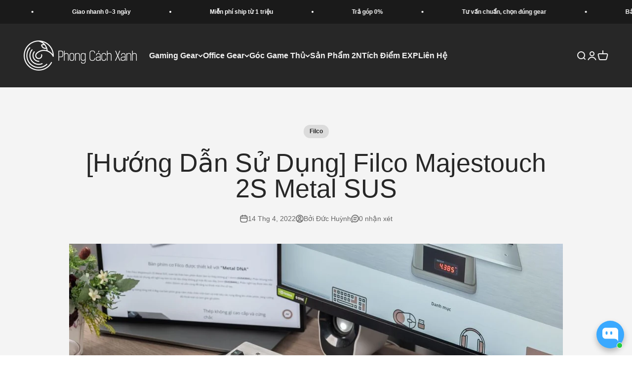

--- FILE ---
content_type: text/html; charset=utf-8
request_url: https://www.phongcachxanh.vn/blogs/tin-tuc/huong-dan-su-dung-filco-majestouch-2s-metal-sus
body_size: 76663
content:
<!doctype html>

<html lang="vi" dir="ltr">
  <head>
    <meta charset="utf-8">
    <meta name="viewport" content="width=device-width, initial-scale=1.0, height=device-height, minimum-scale=1.0, maximum-scale=1.0">
    <meta name="theme-color" content="#272727">

    <title>[Hướng Dẫn Sử Dụng] Filco Majestouch 2S Metal SUS</title><meta name="description" content="Việc sở hữu một chiếc bàn phím cơ Filco ngoài trải nghiệm gõ thoải mái còn có các tiện nghi mà chỉ mình bạn có. Vậy bạn đã biết hết cách sử dụng bàn phím Filco Majestouch 2S Metal SUS của bạn chưa? Nếu chưa mời các bạn cùng mình tìm hiểu tất cả tính năng mà bàn phím cơ mới toanh đến từ Filco này có nhé! Các phím chức n"><link rel="canonical" href="https://www.phongcachxanh.vn/blogs/tin-tuc/huong-dan-su-dung-filco-majestouch-2s-metal-sus"><link rel="shortcut icon" href="//www.phongcachxanh.vn/cdn/shop/files/PCX-logo-96x96.png?v=1738776623&width=96">
      <link rel="apple-touch-icon" href="//www.phongcachxanh.vn/cdn/shop/files/PCX-logo-96x96.png?v=1738776623&width=180"><link rel="preconnect" href="https://cdn.shopify.com">
    <link rel="preconnect" href="https://fonts.shopifycdn.com" crossorigin>
    <link rel="dns-prefetch" href="https://productreviews.shopifycdn.com"><meta property="og:type" content="article">
  <meta property="og:title" content="[Hướng Dẫn Sử Dụng] Filco Majestouch 2S Metal SUS"><meta property="og:image" content="http://www.phongcachxanh.vn/cdn/shop/articles/huong-dan-su-dung-filco-majestouch-2s-metal-sus-604854_c485d042-ffd9-4c49-a945-9bc286a62911.jpg?v=1741536043&width=2048">
  <meta property="og:image:secure_url" content="https://www.phongcachxanh.vn/cdn/shop/articles/huong-dan-su-dung-filco-majestouch-2s-metal-sus-604854_c485d042-ffd9-4c49-a945-9bc286a62911.jpg?v=1741536043&width=2048">
  <meta property="og:image:width" content="1200">
  <meta property="og:image:height" content="801"><meta property="og:description" content="Việc sở hữu một chiếc bàn phím cơ Filco ngoài trải nghiệm gõ thoải mái còn có các tiện nghi mà chỉ mình bạn có. Vậy bạn đã biết hết cách sử dụng bàn phím Filco Majestouch 2S Metal SUS của bạn chưa? Nếu chưa mời các bạn cùng mình tìm hiểu tất cả tính năng mà bàn phím cơ mới toanh đến từ Filco này có nhé! Các phím chức n"><meta property="og:url" content="https://www.phongcachxanh.vn/blogs/tin-tuc/huong-dan-su-dung-filco-majestouch-2s-metal-sus">
<meta property="og:site_name" content="Phong Cách Xanh"><meta name="twitter:card" content="summary"><meta name="twitter:title" content="[Hướng Dẫn Sử Dụng] Filco Majestouch 2S Metal SUS">
  <meta name="twitter:description" content="Việc sở hữu một chiếc bàn phím cơ Filco ngoài trải nghiệm gõ thoải mái còn có các tiện nghi mà chỉ mình bạn có. Vậy bạn đã biết hết cách sử dụng bàn phím Filco Majestouch 2S Metal SUS của bạn chưa? Nếu chưa mời các bạn cùng mình tìm hiểu tất cả tính năng mà bàn phím cơ mới toanh đến từ Filco này có nhé! Các phím chức năng Kích hoạt nhanh trực tiếp trên bàn phím Phím nhấn Tính năng Fn + Esc Reset tất cả tính năng đã bật khi nhấn giữ 3 giây Fn + F9 Đổi phím Fn thành App, Windows phải thành Fn khi nhấn giữ 1 giây Fn + F10 Hoán đổi phím Ctrl trái và Caps Lock khi nhấn giữ 1 giây Fn + F11 Khóa phím Windows và App"><meta name="twitter:image" content="https://www.phongcachxanh.vn/cdn/shop/articles/huong-dan-su-dung-filco-majestouch-2s-metal-sus-604854_c485d042-ffd9-4c49-a945-9bc286a62911.jpg?crop=center&height=1200&v=1741536043&width=1200">
  <meta name="twitter:image:alt" content="[Hướng Dẫn Sử Dụng] Filco Majestouch 2S Metal SUS."><script async crossorigin fetchpriority="high" src="/cdn/shopifycloud/importmap-polyfill/es-modules-shim.2.4.0.js"></script>
<script type="application/ld+json">{"@context":"http:\/\/schema.org\/","@id":"\/blogs\/tin-tuc\/huong-dan-su-dung-filco-majestouch-2s-metal-sus#article","@type":"Article","mainEntityOfPage":{"@type":"WebPage","@id":"https:\/\/www.phongcachxanh.vn\/blogs\/tin-tuc\/huong-dan-su-dung-filco-majestouch-2s-metal-sus"},"articleBody":"Việc sở hữu một chiếc bàn phím cơ Filco ngoài trải nghiệm gõ thoải mái còn có các tiện nghi mà chỉ mình bạn có. Vậy bạn đã biết hết cách sử dụng bàn phím Filco Majestouch 2S Metal SUS của bạn chưa? Nếu chưa mời các bạn cùng mình tìm hiểu tất cả tính năng mà bàn phím cơ mới toanh đến từ Filco này có nhé!\nCác phím chức năng\nKích hoạt nhanh trực tiếp trên bàn phím\n\n\n\nPhím nhấn\nTính năng\n\n\nFn + Esc\nReset tất cả tính năng đã bật khi nhấn giữ 3 giây\n\n\nFn + F9\nĐổi phím Fn thành App, Windows phải thành Fn khi nhấn giữ 1 giây\n\n\nFn + F10\nHoán đổi phím Ctrl trái và Caps Lock khi nhấn giữ 1 giây\n\n\nFn + F11\nKhóa phím Windows và App\n\n\n\nChỉ cần sử dụng một nút nhấn, bạn có thể dễ dàng khóa phím, thay đổi chức năng các phím mà không cần phải gạt từ DIP switch một nữa. Ngoài ra bạn có thể bỏ nhanh tất cả tính năng đã kích hoạt chỉ bằng một phím nhấn đơn giản.\nCác tính năng đã bật sẽ lưu trên bộ nhớ bàn phím. Dù cắm vào máy tính nào bàn phím của bạn vẫn sẽ chạy đúng với các tính năng mà bạn đã bật.\nCụm phím Multimedia\nSử dụng các phím đa phương tiện được tích hợp sẵn trên bàn phím cơ Filco Majestouch 2 SS \/ Majestouch Lumi S cho phép bạn tua nhanh, tạm dừng các bài nhạc cũng như tăng\/giảm và tắt âm lượng.\n\n\n\nPhím nhấn\nTính năng\n\n\nFn + F1\nTăng âm lượng\n\n\nFn + F2\nGiảm âm lượng\n\n\nFn + F3\nTắt âm lượng\n\n\nFn + F5\nQuay lại bài hát trước\n\n\nFn + F6\nPhát \/ Tạm dừng nhạc\n\n\nFn + F7\nDừng nhạc\n\n\n Fn + F8\nBài hát tiếp theo\n\n\n\nMột số lưu ý khi sử dụng bàn phím\n\nNếu bạn chỉ giữ phần top plate (đặc biệt là cạnh trái và phải của top plate) và nhấc lên, trọng lượng của bàn phím có thể làm biến dạng hoặc cong những phần mỏng của top plate. Khi xách hoặc di chuyển, hãy sử dụng tay nắm được trang bị sẵn và đặt tay hỗ trợ bên dưới.\n\n\n\nKhi điều chỉnh chân chống, hãy đảm bảo phần ren lộ ra từ 0 đến 13mm. Nếu như ốc không được cố định chắc chắn có thể dẫn đến hỏng hóc. Chân chống có mức độ điều chỉnh từ 0 đến 13mm. Nếu bạn muốn cao hơn nữa hãy sử dụng MM BASE Kit.\nTrong quá trình sản xuất sản phẩm, một số vết xước nhẹ và khắc có thể còn sót lại. Những vết này không ảnh hưởng đến tính năng sản phẩm trong quá trình sử dụng.\nNếu như có một số ít keo dính còn sót lại sao khi lột film bảo vệ, bạn có thể lau sạch bằng cồn trước khi sử dụng.\n","headline":"[Hướng Dẫn Sử Dụng] Filco Majestouch 2S Metal SUS","description":"","image":"https:\/\/www.phongcachxanh.vn\/cdn\/shop\/articles\/huong-dan-su-dung-filco-majestouch-2s-metal-sus-604854_c485d042-ffd9-4c49-a945-9bc286a62911.jpg?v=1741536043\u0026width=1920","datePublished":"2022-04-14T19:35:57+07:00","dateModified":"2022-04-14T19:35:57+07:00","author":{"@type":"Person","name":"Đức Huỳnh"},"publisher":{"@type":"Organization","name":"Phong Cách Xanh"}}</script><script type="application/ld+json">
  {
    "@context": "https://schema.org",
    "@type": "BreadcrumbList",
    "itemListElement": [{
        "@type": "ListItem",
        "position": 1,
        "name": "Trang chủ",
        "item": "https://www.phongcachxanh.vn"
      },{
            "@type": "ListItem",
            "position": 2,
            "name": "Đánh giá \u0026 Hướng dẫn Gear",
            "item": "https://www.phongcachxanh.vn/blogs/tin-tuc"
          }, {
            "@type": "ListItem",
            "position": 3,
            "name": "Đánh giá \u0026 Hướng dẫn Gear",
            "item": "https://www.phongcachxanh.vn/blogs/tin-tuc/huong-dan-su-dung-filco-majestouch-2s-metal-sus"
          }]
  }
</script><style>/* Typography (heading) */
  

/* Typography (body) */
  



:root {
    /**
     * ---------------------------------------------------------------------
     * SPACING VARIABLES
     *
     * We are using a spacing inspired from frameworks like Tailwind CSS.
     * ---------------------------------------------------------------------
     */
    --spacing-0-5: 0.125rem; /* 2px */
    --spacing-1: 0.25rem; /* 4px */
    --spacing-1-5: 0.375rem; /* 6px */
    --spacing-2: 0.5rem; /* 8px */
    --spacing-2-5: 0.625rem; /* 10px */
    --spacing-3: 0.75rem; /* 12px */
    --spacing-3-5: 0.875rem; /* 14px */
    --spacing-4: 1rem; /* 16px */
    --spacing-4-5: 1.125rem; /* 18px */
    --spacing-5: 1.25rem; /* 20px */
    --spacing-5-5: 1.375rem; /* 22px */
    --spacing-6: 1.5rem; /* 24px */
    --spacing-6-5: 1.625rem; /* 26px */
    --spacing-7: 1.75rem; /* 28px */
    --spacing-7-5: 1.875rem; /* 30px */
    --spacing-8: 2rem; /* 32px */
    --spacing-8-5: 2.125rem; /* 34px */
    --spacing-9: 2.25rem; /* 36px */
    --spacing-9-5: 2.375rem; /* 38px */
    --spacing-10: 2.5rem; /* 40px */
    --spacing-11: 2.75rem; /* 44px */
    --spacing-12: 3rem; /* 48px */
    --spacing-14: 3.5rem; /* 56px */
    --spacing-16: 4rem; /* 64px */
    --spacing-18: 4.5rem; /* 72px */
    --spacing-20: 5rem; /* 80px */
    --spacing-24: 6rem; /* 96px */
    --spacing-28: 7rem; /* 112px */
    --spacing-32: 8rem; /* 128px */
    --spacing-36: 9rem; /* 144px */
    --spacing-40: 10rem; /* 160px */
    --spacing-44: 11rem; /* 176px */
    --spacing-48: 12rem; /* 192px */
    --spacing-52: 13rem; /* 208px */
    --spacing-56: 14rem; /* 224px */
    --spacing-60: 15rem; /* 240px */
    --spacing-64: 16rem; /* 256px */
    --spacing-72: 18rem; /* 288px */
    --spacing-80: 20rem; /* 320px */
    --spacing-96: 24rem; /* 384px */

    /* Container */
    --container-max-width: 1600px;
    --container-narrow-max-width: 1350px;
    --container-gutter: var(--spacing-5);
    --section-outer-spacing-block: var(--spacing-12);
    --section-inner-max-spacing-block: var(--spacing-10);
    --section-inner-spacing-inline: var(--container-gutter);
    --section-stack-spacing-block: var(--spacing-8);

    /* Grid gutter */
    --grid-gutter: var(--spacing-5);

    /* Product list settings */
    --product-list-row-gap: var(--spacing-8);
    --product-list-column-gap: var(--grid-gutter);

    /* Form settings */
    --input-gap: var(--spacing-2);
    --input-height: 2.625rem;
    --input-padding-inline: var(--spacing-4);

    /* Other sizes */
    --sticky-area-height: calc(var(--sticky-announcement-bar-enabled, 0) * var(--announcement-bar-height, 0px) + var(--sticky-header-enabled, 0) * var(--header-height, 0px));

    /* RTL support */
    --transform-logical-flip: 1;
    --transform-origin-start: left;
    --transform-origin-end: right;

    /**
     * ---------------------------------------------------------------------
     * TYPOGRAPHY
     * ---------------------------------------------------------------------
     */

    /* Font properties */
    --heading-font-family: "system_ui", -apple-system, 'Segoe UI', Roboto, 'Helvetica Neue', 'Noto Sans', 'Liberation Sans', Arial, sans-serif, 'Apple Color Emoji', 'Segoe UI Emoji', 'Segoe UI Symbol', 'Noto Color Emoji';
    --heading-font-weight: 400;
    --heading-font-style: normal;
    --heading-text-transform: normal;
    --heading-letter-spacing: -0.01em;
    --text-font-family: "system_ui", -apple-system, 'Segoe UI', Roboto, 'Helvetica Neue', 'Noto Sans', 'Liberation Sans', Arial, sans-serif, 'Apple Color Emoji', 'Segoe UI Emoji', 'Segoe UI Symbol', 'Noto Color Emoji';
    --text-font-weight: 400;
    --text-font-style: normal;
    --text-letter-spacing: 0.0em;

    /* Font sizes */
    --text-h0: 2.5rem;
    --text-h1: 1.75rem;
    --text-h2: 1.5rem;
    --text-h3: 1.375rem;
    --text-h4: 1.125rem;
    --text-h5: 1.125rem;
    --text-h6: 1rem;
    --text-xs: 0.6875rem;
    --text-sm: 0.75rem;
    --text-base: 0.875rem;
    --text-lg: 1.125rem;

    /**
     * ---------------------------------------------------------------------
     * COLORS
     * ---------------------------------------------------------------------
     */

    /* Color settings */--accent: 0 68 136;
    --text-primary: 39 39 39;
    --background-primary: 255 255 255;
    --dialog-background: 255 255 255;
    --border-color: var(--text-color, var(--text-primary)) / 0.12;

    /* Button colors */
    --button-background-primary: 0 68 136;
    --button-text-primary: 255 255 255;
    --button-background-secondary: 43 108 176;
    --button-text-secondary: 255 255 255;

    /* Status colors */
    --success-background: 230 239 230;
    --success-text: 46 125 50;
    --warning-background: 252 240 228;
    --warning-text: 230 126 34;
    --error-background: 250 230 230;
    --error-text: 214 48 49;

    /* Product colors */
    --on-sale-text: 198 40 40;
    --on-sale-badge-background: 198 40 40;
    --on-sale-badge-text: 255 255 255;
    --sold-out-badge-background: 149 165 166;
    --sold-out-badge-text: 0 0 0;
    --primary-badge-background: 251 191 36;
    --primary-badge-text: 0 0 0;
    --star-color: 241 196 15;
    --product-card-background: 255 255 255;
    --product-card-text: 39 39 39;

    /* Header colors */
    --header-background: 39 39 39;
    --header-text: 242 242 242;

    /* Footer colors */
    --footer-background: 242 242 242;
    --footer-text: 39 39 39;

    /* Rounded variables (used for border radius) */
    --rounded-xs: 0.25rem;
    --rounded-sm: 0.375rem;
    --rounded: 0.75rem;
    --rounded-lg: 1.5rem;
    --rounded-full: 9999px;

    --rounded-button: 3.75rem;
    --rounded-input: 0.5rem;

    /* Box shadow */
    --shadow-sm: 0 2px 8px rgb(var(--text-primary) / 0.1);
    --shadow: 0 5px 15px rgb(var(--text-primary) / 0.1);
    --shadow-md: 0 5px 30px rgb(var(--text-primary) / 0.1);
    --shadow-block: 0px 18px 50px rgb(var(--text-primary) / 0.1);

    /**
     * ---------------------------------------------------------------------
     * OTHER
     * ---------------------------------------------------------------------
     */

    --stagger-products-reveal-opacity: 0;
    --cursor-close-svg-url: url(//www.phongcachxanh.vn/cdn/shop/t/37/assets/cursor-close.svg?v=147174565022153725511766722317);
    --cursor-zoom-in-svg-url: url(//www.phongcachxanh.vn/cdn/shop/t/37/assets/cursor-zoom-in.svg?v=154953035094101115921766722317);
    --cursor-zoom-out-svg-url: url(//www.phongcachxanh.vn/cdn/shop/t/37/assets/cursor-zoom-out.svg?v=16155520337305705181766722317);
    --checkmark-svg-url: url(//www.phongcachxanh.vn/cdn/shop/t/37/assets/checkmark.svg?v=77552481021870063511766722317);
  }

  [dir="rtl"]:root {
    /* RTL support */
    --transform-logical-flip: -1;
    --transform-origin-start: right;
    --transform-origin-end: left;
  }

  @media screen and (min-width: 700px) {
    :root {
      /* Typography (font size) */
      --text-h0: 3.25rem;
      --text-h1: 2.25rem;
      --text-h2: 1.75rem;
      --text-h3: 1.625rem;
      --text-h4: 1.25rem;
      --text-h5: 1.25rem;
      --text-h6: 1.125rem;

      --text-xs: 0.75rem;
      --text-sm: 0.875rem;
      --text-base: 1.0rem;
      --text-lg: 1.25rem;

      /* Spacing */
      --container-gutter: 2rem;
      --section-outer-spacing-block: var(--spacing-16);
      --section-inner-max-spacing-block: var(--spacing-12);
      --section-inner-spacing-inline: var(--spacing-14);
      --section-stack-spacing-block: var(--spacing-12);

      /* Grid gutter */
      --grid-gutter: var(--spacing-6);

      /* Product list settings */
      --product-list-row-gap: var(--spacing-12);

      /* Form settings */
      --input-gap: 1rem;
      --input-height: 3.125rem;
      --input-padding-inline: var(--spacing-5);
    }
  }

  @media screen and (min-width: 1000px) {
    :root {
      /* Spacing settings */
      --container-gutter: var(--spacing-12);
      --section-outer-spacing-block: var(--spacing-18);
      --section-inner-max-spacing-block: var(--spacing-16);
      --section-inner-spacing-inline: var(--spacing-18);
      --section-stack-spacing-block: var(--spacing-12);
    }
  }

  @media screen and (min-width: 1150px) {
    :root {
      /* Spacing settings */
      --container-gutter: var(--spacing-12);
      --section-outer-spacing-block: var(--spacing-20);
      --section-inner-max-spacing-block: var(--spacing-16);
      --section-inner-spacing-inline: var(--spacing-18);
      --section-stack-spacing-block: var(--spacing-12);
    }
  }

  @media screen and (min-width: 1400px) {
    :root {
      /* Typography (font size) */
      --text-h0: 4rem;
      --text-h1: 3rem;
      --text-h2: 2.5rem;
      --text-h3: 1.75rem;
      --text-h4: 1.5rem;
      --text-h5: 1.25rem;
      --text-h6: 1.25rem;

      --section-outer-spacing-block: var(--spacing-24);
      --section-inner-max-spacing-block: var(--spacing-18);
      --section-inner-spacing-inline: var(--spacing-20);
    }
  }

  @media screen and (min-width: 1600px) {
    :root {
      --section-outer-spacing-block: var(--spacing-24);
      --section-inner-max-spacing-block: var(--spacing-20);
      --section-inner-spacing-inline: var(--spacing-24);
    }
  }

  /**
   * ---------------------------------------------------------------------
   * LIQUID DEPENDANT CSS
   *
   * Our main CSS is Liquid free, but some very specific features depend on
   * theme settings, so we have them here
   * ---------------------------------------------------------------------
   */@media screen and (pointer: fine) {
        /* The !important are for the Shopify Payment button to ensure we override the default from Shopify styles */
        .button:not([disabled]):not(.button--outline):hover, .btn:not([disabled]):hover, .shopify-payment-button__button--unbranded:not([disabled]):hover {
          background-color: transparent !important;
          color: rgb(var(--button-outline-color) / var(--button-background-opacity, 1)) !important;
          box-shadow: inset 0 0 0 2px currentColor !important;
        }

        .button--outline:not([disabled]):hover {
          background: rgb(var(--button-background));
          color: rgb(var(--button-text-color));
          box-shadow: inset 0 0 0 2px rgb(var(--button-background));
        }
      }</style><script>
  // This allows to expose several variables to the global scope, to be used in scripts
  window.themeVariables = {
    settings: {
      showPageTransition: null,
      staggerProductsApparition: true,
      reduceDrawerAnimation: false,
      reduceMenuAnimation: false,
      headingApparition: "split_rotation",
      pageType: "article",
      moneyFormat: "{{amount_no_decimals_with_comma_separator}}₫",
      moneyWithCurrencyFormat: "{{amount_no_decimals_with_comma_separator}} VND",
      currencyCodeEnabled: false,
      cartType: "drawer",
      showDiscount: true,
      discountMode: "saving",
      pageBackground: "#ffffff",
      textColor: "#272727"
    },

    strings: {
      addedToCartWithTitle: "Translation missing: vi.product.general.added_to_cart_with_title",
      accessibilityClose: "Đóng",
      accessibilityNext: "Tiếp",
      accessibilityPrevious: "Trước",
      closeGallery: "Tắt gallery",
      zoomGallery: "Phóng đại",
      errorGallery: "Không thể tải hình ảnh",
      searchNoResults: "Không tìm thấy kết quả.",
      addOrderNote: "Thêm ghi chú",
      editOrderNote: "Sửa ghi chú",
      shippingEstimatorNoResults: "Xin lỗi, chúng tôi không thể giao hàng đến địa chỉ này",
      shippingEstimatorOneResult: "Chi phí giao hàng dự kiến:",
      shippingEstimatorMultipleResults: "Chi phí giao hàng dự kiến:",
      shippingEstimatorError: "Bị lỗi khi tính chi phí:"
    },

    breakpoints: {
      'sm': 'screen and (min-width: 700px)',
      'md': 'screen and (min-width: 1000px)',
      'lg': 'screen and (min-width: 1150px)',
      'xl': 'screen and (min-width: 1400px)',

      'sm-max': 'screen and (max-width: 699px)',
      'md-max': 'screen and (max-width: 999px)',
      'lg-max': 'screen and (max-width: 1149px)',
      'xl-max': 'screen and (max-width: 1399px)'
    }
  };

  // For detecting native share
  document.documentElement.classList.add(`native-share--${navigator.share ? 'enabled' : 'disabled'}`);</script><script type="importmap">{
        "imports": {
          "vendor": "//www.phongcachxanh.vn/cdn/shop/t/37/assets/vendor.min.js?v=150021648067352023321766722302",
          "theme": "//www.phongcachxanh.vn/cdn/shop/t/37/assets/theme.js?v=40804283163904948221766722302",
          "photoswipe": "//www.phongcachxanh.vn/cdn/shop/t/37/assets/photoswipe.min.js?v=13374349288281597431766722302"
        }
      }
    </script>

    <script type="module" src="//www.phongcachxanh.vn/cdn/shop/t/37/assets/vendor.min.js?v=150021648067352023321766722302"></script>
    <script type="module" src="//www.phongcachxanh.vn/cdn/shop/t/37/assets/theme.js?v=40804283163904948221766722302"></script>

    <script>window.performance && window.performance.mark && window.performance.mark('shopify.content_for_header.start');</script><meta name="facebook-domain-verification" content="n2k1n8nsaogq3c8m5al5oyt8nx5xvj">
<meta name="google-site-verification" content="tkv31Cxq5ZkNOCcnuJ1CjlA2PmuyxOOxEvHga2nwwHU">
<meta id="shopify-digital-wallet" name="shopify-digital-wallet" content="/63690440949/digital_wallets/dialog">
<link rel="alternate" type="application/atom+xml" title="Feed" href="/blogs/tin-tuc.atom" />
<script async="async" src="/checkouts/internal/preloads.js?locale=vi-VN"></script>
<script id="shopify-features" type="application/json">{"accessToken":"ef0553d90cb96880208378646dc6b608","betas":["rich-media-storefront-analytics"],"domain":"www.phongcachxanh.vn","predictiveSearch":true,"shopId":63690440949,"locale":"vi"}</script>
<script>var Shopify = Shopify || {};
Shopify.shop = "phongcachxanh.myshopify.com";
Shopify.locale = "vi";
Shopify.currency = {"active":"VND","rate":"1.0"};
Shopify.country = "VN";
Shopify.theme = {"name":"Impact v4.6","id":155126464757,"schema_name":"Impact","schema_version":"6.12.0","theme_store_id":1190,"role":"main"};
Shopify.theme.handle = "null";
Shopify.theme.style = {"id":null,"handle":null};
Shopify.cdnHost = "www.phongcachxanh.vn/cdn";
Shopify.routes = Shopify.routes || {};
Shopify.routes.root = "/";</script>
<script type="module">!function(o){(o.Shopify=o.Shopify||{}).modules=!0}(window);</script>
<script>!function(o){function n(){var o=[];function n(){o.push(Array.prototype.slice.apply(arguments))}return n.q=o,n}var t=o.Shopify=o.Shopify||{};t.loadFeatures=n(),t.autoloadFeatures=n()}(window);</script>
<script id="shop-js-analytics" type="application/json">{"pageType":"article"}</script>
<script defer="defer" async type="module" src="//www.phongcachxanh.vn/cdn/shopifycloud/shop-js/modules/v2/client.init-shop-cart-sync_BRgeC2xT.vi.esm.js"></script>
<script defer="defer" async type="module" src="//www.phongcachxanh.vn/cdn/shopifycloud/shop-js/modules/v2/chunk.common_BdlVUcMw.esm.js"></script>
<script defer="defer" async type="module" src="//www.phongcachxanh.vn/cdn/shopifycloud/shop-js/modules/v2/chunk.modal_Cv2biks0.esm.js"></script>
<script type="module">
  await import("//www.phongcachxanh.vn/cdn/shopifycloud/shop-js/modules/v2/client.init-shop-cart-sync_BRgeC2xT.vi.esm.js");
await import("//www.phongcachxanh.vn/cdn/shopifycloud/shop-js/modules/v2/chunk.common_BdlVUcMw.esm.js");
await import("//www.phongcachxanh.vn/cdn/shopifycloud/shop-js/modules/v2/chunk.modal_Cv2biks0.esm.js");

  window.Shopify.SignInWithShop?.initShopCartSync?.({"fedCMEnabled":true,"windoidEnabled":true});

</script>
<script>(function() {
  var isLoaded = false;
  function asyncLoad() {
    if (isLoaded) return;
    isLoaded = true;
    var urls = ["https:\/\/cdn.shopify.com\/s\/files\/1\/0636\/9044\/0949\/t\/8\/assets\/loy_63690440949.js?v=1652150174\u0026shop=phongcachxanh.myshopify.com"];
    for (var i = 0; i < urls.length; i++) {
      var s = document.createElement('script');
      s.type = 'text/javascript';
      s.async = true;
      s.src = urls[i];
      var x = document.getElementsByTagName('script')[0];
      x.parentNode.insertBefore(s, x);
    }
  };
  if(window.attachEvent) {
    window.attachEvent('onload', asyncLoad);
  } else {
    window.addEventListener('load', asyncLoad, false);
  }
})();</script>
<script id="__st">var __st={"a":63690440949,"offset":25200,"reqid":"1bf6c224-4750-42fc-8e4d-5b239da9e8bb-1769336331","pageurl":"www.phongcachxanh.vn\/blogs\/tin-tuc\/huong-dan-su-dung-filco-majestouch-2s-metal-sus","s":"articles-587775770869","u":"a80ce420aa56","p":"article","rtyp":"article","rid":587775770869};</script>
<script>window.ShopifyPaypalV4VisibilityTracking = true;</script>
<script id="captcha-bootstrap">!function(){'use strict';const t='contact',e='account',n='new_comment',o=[[t,t],['blogs',n],['comments',n],[t,'customer']],c=[[e,'customer_login'],[e,'guest_login'],[e,'recover_customer_password'],[e,'create_customer']],r=t=>t.map((([t,e])=>`form[action*='/${t}']:not([data-nocaptcha='true']) input[name='form_type'][value='${e}']`)).join(','),a=t=>()=>t?[...document.querySelectorAll(t)].map((t=>t.form)):[];function s(){const t=[...o],e=r(t);return a(e)}const i='password',u='form_key',d=['recaptcha-v3-token','g-recaptcha-response','h-captcha-response',i],f=()=>{try{return window.sessionStorage}catch{return}},m='__shopify_v',_=t=>t.elements[u];function p(t,e,n=!1){try{const o=window.sessionStorage,c=JSON.parse(o.getItem(e)),{data:r}=function(t){const{data:e,action:n}=t;return t[m]||n?{data:e,action:n}:{data:t,action:n}}(c);for(const[e,n]of Object.entries(r))t.elements[e]&&(t.elements[e].value=n);n&&o.removeItem(e)}catch(o){console.error('form repopulation failed',{error:o})}}const l='form_type',E='cptcha';function T(t){t.dataset[E]=!0}const w=window,h=w.document,L='Shopify',v='ce_forms',y='captcha';let A=!1;((t,e)=>{const n=(g='f06e6c50-85a8-45c8-87d0-21a2b65856fe',I='https://cdn.shopify.com/shopifycloud/storefront-forms-hcaptcha/ce_storefront_forms_captcha_hcaptcha.v1.5.2.iife.js',D={infoText:'Được hCaptcha bảo vệ',privacyText:'Quyền riêng tư',termsText:'Điều khoản'},(t,e,n)=>{const o=w[L][v],c=o.bindForm;if(c)return c(t,g,e,D).then(n);var r;o.q.push([[t,g,e,D],n]),r=I,A||(h.body.append(Object.assign(h.createElement('script'),{id:'captcha-provider',async:!0,src:r})),A=!0)});var g,I,D;w[L]=w[L]||{},w[L][v]=w[L][v]||{},w[L][v].q=[],w[L][y]=w[L][y]||{},w[L][y].protect=function(t,e){n(t,void 0,e),T(t)},Object.freeze(w[L][y]),function(t,e,n,w,h,L){const[v,y,A,g]=function(t,e,n){const i=e?o:[],u=t?c:[],d=[...i,...u],f=r(d),m=r(i),_=r(d.filter((([t,e])=>n.includes(e))));return[a(f),a(m),a(_),s()]}(w,h,L),I=t=>{const e=t.target;return e instanceof HTMLFormElement?e:e&&e.form},D=t=>v().includes(t);t.addEventListener('submit',(t=>{const e=I(t);if(!e)return;const n=D(e)&&!e.dataset.hcaptchaBound&&!e.dataset.recaptchaBound,o=_(e),c=g().includes(e)&&(!o||!o.value);(n||c)&&t.preventDefault(),c&&!n&&(function(t){try{if(!f())return;!function(t){const e=f();if(!e)return;const n=_(t);if(!n)return;const o=n.value;o&&e.removeItem(o)}(t);const e=Array.from(Array(32),(()=>Math.random().toString(36)[2])).join('');!function(t,e){_(t)||t.append(Object.assign(document.createElement('input'),{type:'hidden',name:u})),t.elements[u].value=e}(t,e),function(t,e){const n=f();if(!n)return;const o=[...t.querySelectorAll(`input[type='${i}']`)].map((({name:t})=>t)),c=[...d,...o],r={};for(const[a,s]of new FormData(t).entries())c.includes(a)||(r[a]=s);n.setItem(e,JSON.stringify({[m]:1,action:t.action,data:r}))}(t,e)}catch(e){console.error('failed to persist form',e)}}(e),e.submit())}));const S=(t,e)=>{t&&!t.dataset[E]&&(n(t,e.some((e=>e===t))),T(t))};for(const o of['focusin','change'])t.addEventListener(o,(t=>{const e=I(t);D(e)&&S(e,y())}));const B=e.get('form_key'),M=e.get(l),P=B&&M;t.addEventListener('DOMContentLoaded',(()=>{const t=y();if(P)for(const e of t)e.elements[l].value===M&&p(e,B);[...new Set([...A(),...v().filter((t=>'true'===t.dataset.shopifyCaptcha))])].forEach((e=>S(e,t)))}))}(h,new URLSearchParams(w.location.search),n,t,e,['guest_login'])})(!0,!0)}();</script>
<script integrity="sha256-4kQ18oKyAcykRKYeNunJcIwy7WH5gtpwJnB7kiuLZ1E=" data-source-attribution="shopify.loadfeatures" defer="defer" src="//www.phongcachxanh.vn/cdn/shopifycloud/storefront/assets/storefront/load_feature-a0a9edcb.js" crossorigin="anonymous"></script>
<script data-source-attribution="shopify.dynamic_checkout.dynamic.init">var Shopify=Shopify||{};Shopify.PaymentButton=Shopify.PaymentButton||{isStorefrontPortableWallets:!0,init:function(){window.Shopify.PaymentButton.init=function(){};var t=document.createElement("script");t.src="https://www.phongcachxanh.vn/cdn/shopifycloud/portable-wallets/latest/portable-wallets.vi.js",t.type="module",document.head.appendChild(t)}};
</script>
<script data-source-attribution="shopify.dynamic_checkout.buyer_consent">
  function portableWalletsHideBuyerConsent(e){var t=document.getElementById("shopify-buyer-consent"),n=document.getElementById("shopify-subscription-policy-button");t&&n&&(t.classList.add("hidden"),t.setAttribute("aria-hidden","true"),n.removeEventListener("click",e))}function portableWalletsShowBuyerConsent(e){var t=document.getElementById("shopify-buyer-consent"),n=document.getElementById("shopify-subscription-policy-button");t&&n&&(t.classList.remove("hidden"),t.removeAttribute("aria-hidden"),n.addEventListener("click",e))}window.Shopify?.PaymentButton&&(window.Shopify.PaymentButton.hideBuyerConsent=portableWalletsHideBuyerConsent,window.Shopify.PaymentButton.showBuyerConsent=portableWalletsShowBuyerConsent);
</script>
<script data-source-attribution="shopify.dynamic_checkout.cart.bootstrap">document.addEventListener("DOMContentLoaded",(function(){function t(){return document.querySelector("shopify-accelerated-checkout-cart, shopify-accelerated-checkout")}if(t())Shopify.PaymentButton.init();else{new MutationObserver((function(e,n){t()&&(Shopify.PaymentButton.init(),n.disconnect())})).observe(document.body,{childList:!0,subtree:!0})}}));
</script>

<script>window.performance && window.performance.mark && window.performance.mark('shopify.content_for_header.end');</script>
<link href="//www.phongcachxanh.vn/cdn/shop/t/37/assets/theme.css?v=139153545572283483691766722302" rel="stylesheet" type="text/css" media="all" /><!-- BEGIN app block: shopify://apps/kip-payment-methods/blocks/kip-theme-extension/d53576f1-e23f-4883-bd03-d5c412a8e7ce -->


<script src="https://cdn.shopify.com/extensions/019b465a-f6e4-7211-afd7-e77db1b768d9/kip-customize-payment-methods-116/assets/script.js" type="text/javascript" async></script>

<script type="module">
  (function() {
    const isInDesignMode = window.Shopify.designMode;
    const themeId = Shopify.theme.theme_store_id;

    // access liquid vars
    window.vCart = {"note":null,"attributes":{},"original_total_price":0,"total_price":0,"total_discount":0,"total_weight":0.0,"item_count":0,"items":[],"requires_shipping":false,"currency":"VND","items_subtotal_price":0,"cart_level_discount_applications":[],"checkout_charge_amount":0};
    window.vCustomerOrdersCount = null;
    window.vCustomerTags = null;
    window.vCustomerIsLoggedIn = null;
    window.vCustomerIsB2B = null;
    window.vCartType = "drawer";
    window.vTemplate = "article";
    window.vProduct = null;
  })();
</script>
<!-- END app block --><!-- BEGIN app block: shopify://apps/searchpie-seo-speed/blocks/sb-snippets/29f6c508-9bb9-4e93-9f98-b637b62f3552 --><!-- BEGIN app snippet: amp -->     
















    

<!-- END app snippet --><!-- BEGIN app snippet: Secomapp-Instant-Page --><script>
    var timeout = 2000;
    (function (w, d, s) {
        function asyncLoad_isp() {
            setTimeout(function () {
                var head = document.head;
                var r = document.createElement('script');
                r.type = "module";
                r.integrity = "sha384-MWfCL6g1OTGsbSwfuMHc8+8J2u71/LA8dzlIN3ycajckxuZZmF+DNjdm7O6H3PSq";
                r.src = "//instant.page/5.1.1";
                r.defer = true;
                head.appendChild(r);
            }, timeout);
        };
        document.addEventListener('DOMContentLoaded', function (event) {
            asyncLoad_isp();
        });
    })(window, document, 'script');
</script>
<!-- END app snippet --><!-- BEGIN app snippet: Secomapp-Store --><!-- seo-booster-json-ld-store -->

<!-- seo-booster-website -->
<script type="application/ld+json">
  {
     "@context": "http://schema.org",
     "@type": "WebSite",
     
     "name" : "Phong Cách Xanh",
     
     
     "url": "https://www.phongcachxanh.vn/",
     "potentialAction": {
       "@type": "SearchAction",
       "target": {
          "@type": "EntryPoint",
          "urlTemplate": "https://www.phongcachxanh.vn/search?q={search_term_string}"
        },
       "query-input": "required name=search_term_string"
     }
  }
</script>
<!-- end-seo-booster-website -->

<!-- seo-booster-organization -->
<script type="application/ld+json">
  {
  	"@context": "http://schema.org",
  	"@type": "Organization",
      
      "name" : "Phong Cách Xanh",
      
  	"url": "https://www.phongcachxanh.vn","logo": "https://sb.secomapp.com/images/artwork/sb_logo_101579.png","description": "Việc sở hữu một chiếc bàn phím cơ Filco ngoài trải nghiệm gõ thoải mái còn có các tiện nghi mà chỉ mình bạn có. Vậy bạn đã biết hết cách sử dụng bàn phím Filco Majestouch 2S Metal SUS của bạn chưa? Nếu chưa mời các bạn cùng mình tìm hiểu tất cả tính năng mà bàn phím cơ mới toanh đến từ Filco này có nhé! Các phím chức n",
      "address": {
        "@type": "PostalAddress",
        "streetAddress": "89 Hồ Văn Huê, P. Đức Nhuận - Tax ID: 0307185382",
        "addressLocality": "Hồ Chí Minh",
        "addressCountry":  "VN",
        "addressRegion": "",
        "postalCode": "726007"
      }
  , "sameAs" : [
  
  "phongcachxanh.vn", 
      
  "https://www.instagram.com/phongcachxanhcomputer/", 
      
  "https://www.facebook.com/ctyphongcachxanh"
      
  ]}
</script>

<!-- End - seo-booster-json-ld-store -->
<!-- END app snippet --><!-- BEGIN app snippet: Secomapp-Breadcrumb --><!-- seo-booster-json-ld-Breadcrumb -->
<script type="application/ld+json">
    {
        "@context": "http://schema.org",
        "@type": "BreadcrumbList",
        "itemListElement": [{
            "@type": "ListItem",
            "position": "1",
            "item": {
                "@type": "Website",
                "@id": "https://www.phongcachxanh.vn",
                "name": "Phong Cách Xanh"
            }
        },{
                "@type": "ListItem",
                "position": "2",
                "item": {
                    "@id":  "https://www.phongcachxanh.vn/blogs/tin-tuc",
                    "name": "Đánh giá &amp; Hướng dẫn Gear"
                }
            },{
                "@type": "ListItem",
                "position": "3",
                "item": {
                    "@id": "https://www.phongcachxanh.vn/blogs/tin-tuc/huong-dan-su-dung-filco-majestouch-2s-metal-sus",
                    "name": "[Hướng Dẫn Sử Dụng] Filco Majestouch 2S Metal SUS",
                    "author": {
                        "@type": "Person",
                        "url": "https://www.phongcachxanh.vn",
                        "name": "Đức Huỳnh"
                    },
                    "datePublished": "2022-04-14 19:35:57 +0700",
                    "dateModified": "2022-04-14 19:35:57 +0700",
                    "headline": "[Hướng Dẫn Sử Dụng] Filco Majestouch 2S Metal SUS",
                    "image": {
                        "@type": "ImageObject",
                        "url": "https:articles/huong-dan-su-dung-filco-majestouch-2s-metal-sus-604854_c485d042-ffd9-4c49-a945-9bc286a62911.jpg",
                        "width": 1024,
                        "height": 1024
                    },
                    "publisher": {
                                        "@type": "Organization",
                                           

                                            "logo": {
                                                "@type": "ImageObject",
                                                "url": "https:articles/huong-dan-su-dung-filco-majestouch-2s-metal-sus-604854_c485d042-ffd9-4c49-a945-9bc286a62911.jpg"
                                            },
                                        
                                        "name": "Phong Cách Xanh"
                                    },
                    "mainEntityOfPage" : "https://www.phongcachxanh.vn/blogs/tin-tuc/huong-dan-su-dung-filco-majestouch-2s-metal-sus"
                }
            }]

 }

</script>
<!-- END app snippet --><!-- BEGIN app snippet: Secomapp-Carousel --><!-- seo-booster-json-ld-carousel -->
    <script type="application/ld+json">
    {
      "@context":"https://schema.org",
      "@type":"ItemList",
      "itemListElement":[{
          "@type":"ListItem",
          "position": 1,
          "item": {
            "name": "",
            "url": ""
            }
          }
      ]
    }


    </script>
    <!-- end-seo-booster-json-ld-carousel -->


<!-- END app snippet --><!-- BEGIN app snippet: Secomapp-Blog --><!-- seo-booster-json-ld-article -->
<script type="application/ld+json">
    
    {
        "@context" : "http://schema.org",
        "@type" : "Article",
        "about": "",
        "headline": "[Hướng Dẫn Sử Dụng] Filco Majestouch 2S Metal SUS",
        "mainEntityOfPage" : "https://www.phongcachxanh.vn/blogs/tin-tuc/huong-dan-su-dung-filco-majestouch-2s-metal-sus",
        "image": {
            "@type": "ImageObject",
            "url": "https:articles/huong-dan-su-dung-filco-majestouch-2s-metal-sus-604854_c485d042-ffd9-4c49-a945-9bc286a62911.jpg",
            "width": 1024,
            "height": 1024
        },
        "url" : "https://www.phongcachxanh.vn/blogs/tin-tuc/huong-dan-su-dung-filco-majestouch-2s-metal-sus",
        "dateModified": "2022-04-14 19:35:57 +0700",
        "datePublished": "2022-04-14 19:35:57 +0700",
        "dateCreated": "2022-04-14 19:35:57 +0700",
        
        "articleBody": "Việc sở hữu một chiếc bàn phím cơ Filco ngoài trải nghiệm gõ thoải mái còn có các tiện nghi mà chỉ mình bạn có. Vậy bạn đã biết hết cách sử dụng bàn phím Filco Majestouch 2S Metal SUS của bạn chưa? Nếu chưa mời các bạn cùng mình tìm hiểu tất cả tính năng mà bàn phím cơ mới toanh đến từ Filco này có nhé!Các phím chức năngKích hoạt nhanh trực tiếp trên bàn phímPhím nhấnTính năngFn + EscReset tất cả tính năng đã bật khi nhấn giữ 3 giâyFn + F9Đổi phím Fn thành App, Windows phải thành Fn khi nhấn giữ 1 giâyFn + F10Hoán đổi phím Ctrl trái và Caps Lock khi nhấn giữ 1 giâyFn + F11Khóa phím Windows và AppChỉ cần sử dụng một nút nhấn, bạn có thể dễ dàng khóa phím, thay đổi chức năng các phím mà không cần phải gạt từ DIP switch một nữa. Ngoài ra bạn có thể bỏ nhanh tất cả tính năng đã kích hoạt chỉ bằng một phím nhấn đơn giản.Các tính năng đã bật sẽ lưu trên bộ nhớ bàn phím. Dù cắm vào máy tính nào bàn phím của bạn vẫn sẽ chạy đúng với các tính năng mà bạn đã bật.Cụm phím MultimediaSử dụng các phím đa phương tiện được tích hợp sẵn trên bàn phím cơ Filco Majestouch 2 SS / Majestouch Lumi S cho phép bạn tua nhanh, tạm dừng các bài nhạc cũng như tăng/giảm và tắt âm lượng.Phím nhấnTính năngFn + F1Tăng âm lượngFn + F2Giảm âm lượngFn + F3Tắt âm lượngFn + F5Quay lại bài hát trướcFn + F6Phát / Tạm dừng nhạcFn + F7Dừng nhạc Fn + F8Bài hát tiếp theoMột số lưu ý khi sử dụng bàn phímNếu bạn chỉ giữ phần top plate (đặc biệt là cạnh trái và phải của top plate) và nhấc lên, trọng lượng của bàn phím có thể làm biến dạng hoặc cong những phần mỏng của top plate. Khi xách hoặc di chuyển, hãy sử dụng tay nắm được trang bị sẵn và đặt tay hỗ trợ bên dưới.Khi điều chỉnh chân chống, hãy đảm bảo phần ren lộ ra từ 0 đến 13mm. Nếu như ốc không được cố định chắc chắn có thể dẫn đến hỏng hóc. Chân chống có mức độ điều chỉnh từ 0 đến 13mm. Nếu bạn muốn cao hơn nữa hãy sử dụng MM BASE Kit.Trong quá trình sản xuất sản phẩm, một số vết xước nhẹ và khắc có thể còn sót lại. Những vết này không ảnh hưởng đến tính năng sản phẩm trong quá trình sử dụng.Nếu như có một số ít keo dính còn sót lại sao khi lột film bảo vệ, bạn có thể lau sạch bằng cồn trước khi sử dụng.",
        "author": {
            "@type": "Person",
            "url": "https://www.phongcachxanh.vn",
            "name": "Đức Huỳnh"
        },
        "publisher": {
                            "@type": "Organization",
                               
                            
                                "logo": {
                                    "@type": "ImageObject",
                                    "url": "https:articles/huong-dan-su-dung-filco-majestouch-2s-metal-sus-604854_c485d042-ffd9-4c49-a945-9bc286a62911.jpg"
                                },
                            
                            "name": "Phong Cách Xanh"
                        }
    }

</script><!-- END app snippet -->


  <meta name="google-site-verification" content="tkv31Cxq5ZkNOCcnuJ1CjlA2PmuyxOOxEvHga2nwwHU">


<!-- BEGIN app snippet: sb-detect-broken-link --><script></script><!-- END app snippet -->
<!-- BEGIN app snippet: internal-link --><script>
	
</script><!-- END app snippet -->
<!-- BEGIN app snippet: social-tags --><!-- SearchPie Social Tags -->
<meta property="og:title" content="[Hướng Dẫn Sử Dụng] Filco Majestouch 2S Metal SUS | Phong Cách Xanh">


<meta property="og:description" content="Việc sở hữu một chiếc bàn phím cơ Filco ngoài trải nghiệm gõ thoải mái còn có các tiện nghi mà chỉ mình bạn có. Vậy bạn đã biết hết cách sử dụng bàn phím Filco Majestouch 2S Metal SUS của bạn chưa? Nếu chưa mời các bạn cùng mình tìm hiểu tất cả tính năng mà bàn phím cơ mới toanh đến từ Filco này có nhé! Các phím chức n">


<!-- END SearchPie Social Tags --><!-- END app snippet -->
<!-- BEGIN app snippet: sb-nx -->

<!-- END app snippet -->
<!-- END SearchPie snippets -->
<!-- END app block --><!-- BEGIN app block: shopify://apps/judge-me-reviews/blocks/judgeme_core/61ccd3b1-a9f2-4160-9fe9-4fec8413e5d8 --><!-- Start of Judge.me Core -->






<link rel="dns-prefetch" href="https://cdnwidget.judge.me">
<link rel="dns-prefetch" href="https://cdn.judge.me">
<link rel="dns-prefetch" href="https://cdn1.judge.me">
<link rel="dns-prefetch" href="https://api.judge.me">

<script data-cfasync='false' class='jdgm-settings-script'>window.jdgmSettings={"pagination":5,"disable_web_reviews":true,"badge_no_review_text":"Không có đánh giá","badge_n_reviews_text":"{{ n }} đánh giá","badge_star_color":"#fbcd0a","hide_badge_preview_if_no_reviews":true,"badge_hide_text":false,"enforce_center_preview_badge":false,"widget_title":"Đánh giá của Khách hàng","widget_open_form_text":"Viết đánh giá","widget_close_form_text":"Hủy đánh giá","widget_refresh_page_text":"Làm mới trang","widget_summary_text":"Dựa trên {{ number_of_reviews }} đánh giá","widget_no_review_text":"Hãy là người đầu tiên viết đánh giá","widget_name_field_text":"Tên hiển thị","widget_verified_name_field_text":"Tên Đã xác minh (công khai)","widget_name_placeholder_text":"Tên hiển thị","widget_required_field_error_text":"Trường này là bắt buộc.","widget_email_field_text":"Địa chỉ email","widget_verified_email_field_text":"Email Đã xác minh (riêng tư, không thể chỉnh sửa)","widget_email_placeholder_text":"Địa chỉ email của bạn","widget_email_field_error_text":"Vui lòng nhập địa chỉ email hợp lệ.","widget_rating_field_text":"Đánh giá","widget_review_title_field_text":"Tiêu đề bài ánh giá","widget_review_title_placeholder_text":"Đặt tiêu đề cho đánh giá của bạn","widget_review_body_field_text":"Nội dung","widget_review_body_placeholder_text":"Hãy viết nội dung bài đánh giá của bạn tại đây","widget_pictures_field_text":"Hình ảnh/Video (tùy chọn)","widget_submit_review_text":"Gửi Đánh giá","widget_submit_verified_review_text":"Gửi Đánh giá Đã xác minh","widget_submit_success_msg_with_auto_publish":"Cảm ơn bạn! Vui lòng làm mới trang sau vài phút để xem đánh giá của bạn. Bạn có thể xóa hoặc chỉnh sửa đánh giá của mình bằng cách đăng nhập vào \u003ca href='https://judge.me/login' target='_blank' rel='nofollow noopener'\u003eJudge.me\u003c/a\u003e","widget_submit_success_msg_no_auto_publish":"Cảm ơn bạn! Đánh giá của bạn sẽ được công bố ngay khi được quản trị viên cửa hàng phê duyệt. Bạn có thể xóa hoặc chỉnh sửa đánh giá của mình bằng cách đăng nhập vào \u003ca href='https://judge.me/login' target='_blank' rel='nofollow noopener'\u003eJudge.me\u003c/a\u003e","widget_show_default_reviews_out_of_total_text":"Hiển thị {{ n_reviews_shown }} trong tổng số {{ n_reviews }} đánh giá.","widget_show_all_link_text":"Hiển thị tất cả","widget_show_less_link_text":"Hiển thị ít hơn","widget_author_said_text":"{{ reviewer_name }} đã nói:","widget_days_text":"{{ n }} ngày trước","widget_weeks_text":"{{ n }} tuần trước","widget_months_text":"{{ n }} tháng trước","widget_years_text":"{{ n }} năm trước","widget_yesterday_text":"Hôm qua","widget_today_text":"Hôm nay","widget_replied_text":"\u003e\u003e {{ shop_name }} đã trả lời:","widget_read_more_text":"Đọc thêm","widget_reviewer_name_as_initial":"","widget_rating_filter_color":"","widget_rating_filter_see_all_text":"Xem tất cả đánh giá","widget_sorting_most_recent_text":"Gần đây nhất","widget_sorting_highest_rating_text":"Đánh giá cao nhất","widget_sorting_lowest_rating_text":"Đánh giá thấp nhất","widget_sorting_with_pictures_text":"Chỉ Hình ảnh","widget_sorting_most_helpful_text":"Hữu ích nhất","widget_open_question_form_text":"Đặt câu hỏi","widget_reviews_subtab_text":"Đánh giá","widget_questions_subtab_text":"Câu hỏi","widget_question_label_text":"Câu hỏi","widget_answer_label_text":"Trả lời","widget_question_placeholder_text":"Viết câu hỏi của bạn tại đây","widget_submit_question_text":"Gửi Câu hỏi","widget_question_submit_success_text":"Cảm ơn bạn đã đặt câu hỏi! Chúng tôi sẽ thông báo cho bạn khi câu hỏi được trả lời.","widget_star_color":"#fbcd0a","verified_badge_text":"Đã mua hàng","verified_badge_bg_color":"","verified_badge_text_color":"","verified_badge_placement":"left-of-reviewer-name","widget_review_max_height":"","widget_hide_border":false,"widget_social_share":false,"widget_thumb":false,"widget_review_location_show":false,"widget_location_format":"city_only","all_reviews_include_out_of_store_products":true,"all_reviews_out_of_store_text":"(hết hàng)","all_reviews_pagination":100,"all_reviews_product_name_prefix_text":"về","enable_review_pictures":true,"enable_question_anwser":true,"widget_theme":"","review_date_format":"dd/mm/yyyy","default_sort_method":"most-recent","widget_product_reviews_subtab_text":"Đánh giá Sản phẩm","widget_shop_reviews_subtab_text":"Đánh giá Cửa hàng","widget_other_products_reviews_text":"Đánh giá cho các sản phẩm khác","widget_store_reviews_subtab_text":"Đánh giá cửa hàng","widget_no_store_reviews_text":"Cửa hàng này chưa có đánh giá","widget_web_restriction_product_reviews_text":"Sản phẩm này chưa có đánh giá","widget_no_items_text":"Không tìm thấy sản phẩm","widget_show_more_text":"Hiển thị thêm","widget_write_a_store_review_text":"Viết Đánh giá Cửa hàng","widget_other_languages_heading":"Đánh giá bằng Ngôn ngữ Khác","widget_translate_review_text":"Dịch đánh giá sang {{ language }}","widget_translating_review_text":"Đang dịch...","widget_show_original_translation_text":"Hiển thị bản gốc ({{ language }})","widget_translate_review_failed_text":"Không thể dịch đánh giá.","widget_translate_review_retry_text":"Thử lại","widget_translate_review_try_again_later_text":"Thử lại sau","show_product_url_for_grouped_product":false,"widget_sorting_pictures_first_text":"Hình ảnh đầu tiên","show_pictures_on_all_rev_page_mobile":false,"show_pictures_on_all_rev_page_desktop":false,"floating_tab_hide_mobile_install_preference":false,"floating_tab_button_name":"★ Đánh giá","floating_tab_title":"Để khách hàng nói thay chúng tôi","floating_tab_button_color":"","floating_tab_button_background_color":"","floating_tab_url":"","floating_tab_url_enabled":true,"floating_tab_tab_style":"text","all_reviews_text_badge_text":"Khách hàng đánh giá chúng tôi {{ shop.metafields.judgeme.all_reviews_rating | round: 1 }}/5 dựa trên {{ shop.metafields.judgeme.all_reviews_count }} đánh giá.","all_reviews_text_badge_text_branded_style":"{{ shop.metafields.judgeme.all_reviews_rating | round: 1 }} trên 5 sao dựa trên {{ shop.metafields.judgeme.all_reviews_count }} đánh giá","is_all_reviews_text_badge_a_link":false,"show_stars_for_all_reviews_text_badge":false,"all_reviews_text_badge_url":"","all_reviews_text_style":"text","all_reviews_text_color_style":"judgeme_brand_color","all_reviews_text_color":"#108474","all_reviews_text_show_jm_brand":true,"featured_carousel_show_header":true,"featured_carousel_title":"Để khách hàng nói thay chúng tôi","testimonials_carousel_title":"Khách hàng đang nói","videos_carousel_title":"Những câu chuyện thực tế của khách hàng","cards_carousel_title":"Khách hàng đang nói","featured_carousel_count_text":"từ {{ n }} đánh giá","featured_carousel_add_link_to_all_reviews_page":false,"featured_carousel_url":"","featured_carousel_show_images":true,"featured_carousel_autoslide_interval":5,"featured_carousel_arrows_on_the_sides":false,"featured_carousel_height":300,"featured_carousel_width":100,"featured_carousel_image_size":0,"featured_carousel_image_height":250,"featured_carousel_arrow_color":"#1d2864","verified_count_badge_style":"vintage","verified_count_badge_orientation":"horizontal","verified_count_badge_color_style":"judgeme_brand_color","verified_count_badge_color":"#108474","is_verified_count_badge_a_link":false,"verified_count_badge_url":"","verified_count_badge_show_jm_brand":true,"widget_rating_preset_default":5,"widget_first_sub_tab":"product-reviews","widget_show_histogram":true,"widget_histogram_use_custom_color":false,"widget_pagination_use_custom_color":false,"widget_star_use_custom_color":false,"widget_verified_badge_use_custom_color":false,"widget_write_review_use_custom_color":false,"picture_reminder_submit_button":"Upload Pictures","enable_review_videos":true,"mute_video_by_default":true,"widget_sorting_videos_first_text":"Video đầu tiên","widget_review_pending_text":"Đang chờ xử lý","featured_carousel_items_for_large_screen":3,"social_share_options_order":"Facebook,Twitter","remove_microdata_snippet":true,"disable_json_ld":false,"enable_json_ld_products":false,"preview_badge_show_question_text":false,"preview_badge_no_question_text":"Không có câu hỏi","preview_badge_n_question_text":"{{ number_of_questions }} câu hỏi","qa_badge_show_icon":false,"qa_badge_position":"same-row","remove_judgeme_branding":true,"widget_add_search_bar":false,"widget_search_bar_placeholder":"Tìm kiếm","widget_sorting_verified_only_text":"Chỉ đã xác minh","featured_carousel_theme":"vertical","featured_carousel_show_rating":true,"featured_carousel_show_title":true,"featured_carousel_show_body":true,"featured_carousel_show_date":false,"featured_carousel_show_reviewer":true,"featured_carousel_show_product":false,"featured_carousel_header_background_color":"#1d2864","featured_carousel_header_text_color":"#ffffff","featured_carousel_name_product_separator":"đánh giá","featured_carousel_full_star_background":"#108474","featured_carousel_empty_star_background":"#dadada","featured_carousel_vertical_theme_background":"#ffffff","featured_carousel_verified_badge_enable":false,"featured_carousel_verified_badge_color":"#108474","featured_carousel_border_style":"round","featured_carousel_review_line_length_limit":3,"featured_carousel_more_reviews_button_text":"Đọc thêm đánh giá","featured_carousel_view_product_button_text":"Xem sản phẩm","all_reviews_page_load_reviews_on":"scroll","all_reviews_page_load_more_text":"Tải thêm Đánh giá","disable_fb_tab_reviews":false,"enable_ajax_cdn_cache":false,"widget_public_name_text":"hiển thị công khai như","default_reviewer_name":"John Smith","default_reviewer_name_has_non_latin":true,"widget_reviewer_anonymous":"Ẩn danh","medals_widget_title":"Huy chương Đánh giá Judge.me","medals_widget_background_color":"#f9fafb","medals_widget_position":"footer_all_pages","medals_widget_border_color":"#f9fafb","medals_widget_verified_text_position":"left","medals_widget_use_monochromatic_version":false,"medals_widget_elements_color":"#108474","show_reviewer_avatar":true,"widget_invalid_yt_video_url_error_text":"Không phải URL video YouTube","widget_max_length_field_error_text":"Vui lòng nhập không quá {0} ký tự.","widget_show_country_flag":false,"widget_show_collected_via_shop_app":true,"widget_verified_by_shop_badge_style":"light","widget_verified_by_shop_text":"Đã xác minh bởi Cửa hàng","widget_show_photo_gallery":false,"widget_load_with_code_splitting":true,"widget_ugc_install_preference":false,"widget_ugc_title":"Được tạo bởi chúng tôi, Được chia sẻ bởi bạn","widget_ugc_subtitle":"Gắn thẻ chúng tôi để thấy hình ảnh của bạn xuất hiện trên trang của chúng tôi","widget_ugc_arrows_color":"#ffffff","widget_ugc_primary_button_text":"Mua Ngay","widget_ugc_primary_button_background_color":"#108474","widget_ugc_primary_button_text_color":"#ffffff","widget_ugc_primary_button_border_width":"0","widget_ugc_primary_button_border_style":"none","widget_ugc_primary_button_border_color":"#108474","widget_ugc_primary_button_border_radius":"25","widget_ugc_secondary_button_text":"Tải Thêm","widget_ugc_secondary_button_background_color":"#ffffff","widget_ugc_secondary_button_text_color":"#108474","widget_ugc_secondary_button_border_width":"2","widget_ugc_secondary_button_border_style":"solid","widget_ugc_secondary_button_border_color":"#108474","widget_ugc_secondary_button_border_radius":"25","widget_ugc_reviews_button_text":"Xem Đánh giá","widget_ugc_reviews_button_background_color":"#ffffff","widget_ugc_reviews_button_text_color":"#108474","widget_ugc_reviews_button_border_width":"2","widget_ugc_reviews_button_border_style":"solid","widget_ugc_reviews_button_border_color":"#108474","widget_ugc_reviews_button_border_radius":"25","widget_ugc_reviews_button_link_to":"judgeme-reviews-page","widget_ugc_show_post_date":true,"widget_ugc_max_width":"800","widget_rating_metafield_value_type":true,"widget_primary_color":"#1d2864","widget_enable_secondary_color":false,"widget_secondary_color":"#edf5f5","widget_summary_average_rating_text":"{{ average_rating }} trên 5","widget_media_grid_title":"Ảnh \u0026 video của khách hàng","widget_media_grid_see_more_text":"Xem thêm","widget_round_style":false,"widget_show_product_medals":true,"widget_verified_by_judgeme_text":"Đã xác minh bởi Judge.me","widget_show_store_medals":true,"widget_verified_by_judgeme_text_in_store_medals":"Đã xác minh bởi Judge.me","widget_media_field_exceed_quantity_message":"Xin lỗi, chúng tôi chỉ có thể chấp nhận {{ max_media }} cho một đánh giá.","widget_media_field_exceed_limit_message":"{{ file_name }} quá lớn, vui lòng chọn {{ media_type }} nhỏ hơn {{ size_limit }}MB.","widget_review_submitted_text":"Đã Gửi Đánh giá!","widget_question_submitted_text":"Đã Gửi Câu hỏi!","widget_close_form_text_question":"Hủy","widget_write_your_answer_here_text":"Viết câu trả lời của bạn tại đây","widget_enabled_branded_link":true,"widget_show_collected_by_judgeme":true,"widget_reviewer_name_color":"","widget_write_review_text_color":"","widget_write_review_bg_color":"","widget_collected_by_judgeme_text":"được xác thực bởi Judge.me","widget_pagination_type":"standard","widget_load_more_text":"Tải Thêm","widget_load_more_color":"#108474","widget_full_review_text":"Xem Đánh giá Đầy đủ","widget_read_more_reviews_text":"Đọc Thêm Đánh giá","widget_read_questions_text":"Đọc Câu hỏi","widget_questions_and_answers_text":"Hỏi \u0026 Đáp","widget_verified_by_text":"Được xác minh bởi","widget_verified_text":"Đã xác minh","widget_number_of_reviews_text":"{{ number_of_reviews }} đánh giá","widget_back_button_text":"Quay lại","widget_next_button_text":"Tiếp theo","widget_custom_forms_filter_button":"Bộ lọc","custom_forms_style":"vertical","widget_show_review_information":false,"how_reviews_are_collected":"Làm thế nào đánh giá được thu thập?","widget_show_review_keywords":false,"widget_gdpr_statement":"Cách chúng tôi sử dụng dữ liệu của bạn: Chúng tôi sẽ chỉ liên hệ với bạn về đánh giá bạn đã để lại, và chỉ khi cần thiết. Bằng cách gửi đánh giá của bạn, bạn đồng ý với \u003ca href='https://judge.me/terms' target='_blank' rel='nofollow noopener'\u003eđiều khoản\u003c/a\u003e, \u003ca href='https://judge.me/privacy' target='_blank' rel='nofollow noopener'\u003equyền riêng tư\u003c/a\u003e và các chính sách \u003ca href='https://judge.me/content-policy' target='_blank' rel='nofollow noopener'\u003enội dung\u003c/a\u003e của Judge.me.","widget_multilingual_sorting_enabled":false,"widget_translate_review_content_enabled":false,"widget_translate_review_content_method":"manual","popup_widget_review_selection":"automatically_with_pictures","popup_widget_round_border_style":true,"popup_widget_show_title":true,"popup_widget_show_body":true,"popup_widget_show_reviewer":false,"popup_widget_show_product":true,"popup_widget_show_pictures":true,"popup_widget_use_review_picture":true,"popup_widget_show_on_home_page":true,"popup_widget_show_on_product_page":true,"popup_widget_show_on_collection_page":true,"popup_widget_show_on_cart_page":true,"popup_widget_position":"bottom_left","popup_widget_first_review_delay":5,"popup_widget_duration":5,"popup_widget_interval":5,"popup_widget_review_count":5,"popup_widget_hide_on_mobile":true,"review_snippet_widget_round_border_style":true,"review_snippet_widget_card_color":"#FFFFFF","review_snippet_widget_slider_arrows_background_color":"#FFFFFF","review_snippet_widget_slider_arrows_color":"#000000","review_snippet_widget_star_color":"#108474","show_product_variant":false,"all_reviews_product_variant_label_text":"Biến thể: ","widget_show_verified_branding":false,"widget_ai_summary_title":"Khách hàng nói","widget_ai_summary_disclaimer":"Tóm tắt đánh giá được hỗ trợ bởi AI dựa trên đánh giá gần đây của khách hàng","widget_show_ai_summary":false,"widget_show_ai_summary_bg":false,"widget_show_review_title_input":true,"redirect_reviewers_invited_via_email":"review_widget","request_store_review_after_product_review":false,"request_review_other_products_in_order":false,"review_form_color_scheme":"default","review_form_corner_style":"square","review_form_star_color":{},"review_form_text_color":"#333333","review_form_background_color":"#ffffff","review_form_field_background_color":"#fafafa","review_form_button_color":{},"review_form_button_text_color":"#ffffff","review_form_modal_overlay_color":"#000000","review_content_screen_title_text":"Bạn đánh giá sản phẩm này như thế nào?","review_content_introduction_text":"Chúng tôi rất vui nếu bạn chia sẻ một chút về trải nghiệm của mình.","store_review_form_title_text":"Bạn đánh giá cửa hàng này như thế nào?","store_review_form_introduction_text":"Chúng tôi rất vui nếu bạn chia sẻ một chút về trải nghiệm của mình.","show_review_guidance_text":true,"one_star_review_guidance_text":"Kém","five_star_review_guidance_text":"Tuyệt vời","customer_information_screen_title_text":"Về bạn","customer_information_introduction_text":"Vui lòng cho chúng tôi biết thêm về bạn.","custom_questions_screen_title_text":"Trải nghiệm của bạn chi tiết hơn","custom_questions_introduction_text":"Dưới đây là một số câu hỏi để giúp chúng tôi hiểu rõ hơn về trải nghiệm của bạn.","review_submitted_screen_title_text":"Cảm ơn đánh giá của bạn!","review_submitted_screen_thank_you_text":"Chúng tôi đang xử lý và nó sẽ xuất hiện trên cửa hàng sớm.","review_submitted_screen_email_verification_text":"Vui lòng xác nhận email của bạn bằng cách nhấp vào liên kết chúng tôi vừa gửi cho bạn. Điều này giúp chúng tôi giữ cho các đánh giá được xác thực.","review_submitted_request_store_review_text":"Bạn có muốn chia sẻ kinh nghiệm mua sắm với chúng tôi không?","review_submitted_review_other_products_text":"Bạn có muốn đánh giá những sản phẩm này không?","store_review_screen_title_text":"Bạn có muốn chia sẻ trải nghiệm mua sắm với chúng tôi không?","store_review_introduction_text":"Chúng tôi đánh giá cao phản hồi của bạn. Vui lòng chia sẻ bất kỳ ý tưởng hoặc đề xuất nào bạn có.","reviewer_media_screen_title_picture_text":"Chia sẻ ảnh","reviewer_media_introduction_picture_text":"Tải ảnh lên để hỗ trợ đánh giá của bạn.","reviewer_media_screen_title_video_text":"Chia sẻ video","reviewer_media_introduction_video_text":"Tải video lên để hỗ trợ đánh giá của bạn.","reviewer_media_screen_title_picture_or_video_text":"Chia sẻ ảnh hoặc video","reviewer_media_introduction_picture_or_video_text":"Tải ảnh hoặc video lên để hỗ trợ đánh giá của bạn.","reviewer_media_youtube_url_text":"Dán URL Youtube của bạn vào đây","advanced_settings_next_step_button_text":"Tiếp","advanced_settings_close_review_button_text":"Đóng","modal_write_review_flow":false,"write_review_flow_required_text":"Bắt buộc","write_review_flow_privacy_message_text":"Chúng tôi cảm kích sự riêng tư của bạn.","write_review_flow_anonymous_text":"Đánh giá ẩn danh","write_review_flow_visibility_text":"Điều này sẽ không hiển thị cho khách hàng khác.","write_review_flow_multiple_selection_help_text":"Chọn bao nhiêu tùy thích","write_review_flow_single_selection_help_text":"Chọn một tùy chọn","write_review_flow_required_field_error_text":"Trường này là bắt buộc","write_review_flow_invalid_email_error_text":"Vui lòng nhập địa chỉ email hợp lệ","write_review_flow_max_length_error_text":"Tối đa {{ max_length }} ký tự.","write_review_flow_media_upload_text":"\u003cb\u003eNhấp để tải lên\u003c/b\u003e hoặc kéo và thả","write_review_flow_gdpr_statement":"Chúng tôi sẽ chỉ liên hệ với bạn về đánh giá của bạn nếu cần thiết. Bằng cách gửi đánh giá, bạn đồng ý với \u003ca href='https://judge.me/terms' target='_blank' rel='nofollow noopener'\u003eđiều khoản và điều kiện\u003c/a\u003e và \u003ca href='https://judge.me/privacy' target='_blank' rel='nofollow noopener'\u003echính sách quyền riêng tư\u003c/a\u003e của chúng tôi.","rating_only_reviews_enabled":false,"show_negative_reviews_help_screen":false,"new_review_flow_help_screen_rating_threshold":3,"negative_review_resolution_screen_title_text":"Hãy cho chúng tôi biết thêm","negative_review_resolution_text":"Trải nghiệm của bạn rất quan trọng đối với chúng tôi. Nếu có vấn đề với việc mua hàng của bạn, chúng tôi luôn sẵn sàng hỗ trợ. Đừng ngần ngại liên hệ với chúng tôi, chúng tôi rất muốn có cơ hội để sửa chữa mọi thứ.","negative_review_resolution_button_text":"Liên hệ với chúng tôi","negative_review_resolution_proceed_with_review_text":"Để lại đánh giá","negative_review_resolution_subject":"Vấn đề với đơn mua từ {{ shop_name }}.{{ order_name }}","preview_badge_collection_page_install_status":false,"widget_review_custom_css":"","preview_badge_custom_css":"","preview_badge_stars_count":"5-stars","featured_carousel_custom_css":"","floating_tab_custom_css":"","all_reviews_widget_custom_css":"","medals_widget_custom_css":"","verified_badge_custom_css":"","all_reviews_text_custom_css":"","transparency_badges_collected_via_store_invite":false,"transparency_badges_from_another_provider":false,"transparency_badges_collected_from_store_visitor":false,"transparency_badges_collected_by_verified_review_provider":false,"transparency_badges_earned_reward":false,"transparency_badges_collected_via_store_invite_text":"Đánh giá được thu thập qua lời mời cửa hàng","transparency_badges_from_another_provider_text":"Đánh giá được thu thập từ nhà cung cấp khác","transparency_badges_collected_from_store_visitor_text":"Đánh giá được thu thập từ khách hàng cửa hàng","transparency_badges_written_in_google_text":"Đánh giá được viết trong Google","transparency_badges_written_in_etsy_text":"Đánh giá được viết trong Etsy","transparency_badges_written_in_shop_app_text":"Đánh giá được viết trong Shop App","transparency_badges_earned_reward_text":"Đánh giá đã nhận được phần thưởng cho đơn hàng tiếp theo","product_review_widget_per_page":10,"widget_store_review_label_text":"Đánh giá cửa hàng","checkout_comment_extension_title_on_product_page":"Customer Comments","checkout_comment_extension_num_latest_comment_show":5,"checkout_comment_extension_format":"name_and_timestamp","checkout_comment_customer_name":"last_initial","checkout_comment_comment_notification":true,"preview_badge_collection_page_install_preference":false,"preview_badge_home_page_install_preference":true,"preview_badge_product_page_install_preference":true,"review_widget_install_preference":"","review_carousel_install_preference":false,"floating_reviews_tab_install_preference":"none","verified_reviews_count_badge_install_preference":false,"all_reviews_text_install_preference":false,"review_widget_best_location":false,"judgeme_medals_install_preference":false,"review_widget_revamp_enabled":false,"review_widget_qna_enabled":false,"review_widget_header_theme":"minimal","review_widget_widget_title_enabled":true,"review_widget_header_text_size":"medium","review_widget_header_text_weight":"regular","review_widget_average_rating_style":"compact","review_widget_bar_chart_enabled":true,"review_widget_bar_chart_type":"numbers","review_widget_bar_chart_style":"standard","review_widget_expanded_media_gallery_enabled":false,"review_widget_reviews_section_theme":"standard","review_widget_image_style":"thumbnails","review_widget_review_image_ratio":"square","review_widget_stars_size":"medium","review_widget_verified_badge":"standard_text","review_widget_review_title_text_size":"medium","review_widget_review_text_size":"medium","review_widget_review_text_length":"medium","review_widget_number_of_columns_desktop":3,"review_widget_carousel_transition_speed":5,"review_widget_custom_questions_answers_display":"always","review_widget_button_text_color":"#FFFFFF","review_widget_text_color":"#000000","review_widget_lighter_text_color":"#7B7B7B","review_widget_corner_styling":"soft","review_widget_review_word_singular":"đánh giá","review_widget_review_word_plural":"đánh giá","review_widget_voting_label":"Hữu ích?","review_widget_shop_reply_label":"Phản hồi từ {{ shop_name }}:","review_widget_filters_title":"Bộ lọc","qna_widget_question_word_singular":"Câu hỏi","qna_widget_question_word_plural":"Câu hỏi","qna_widget_answer_reply_label":"Trả lời từ {{ answerer_name }}:","qna_content_screen_title_text":"Câu hỏi về sản phẩm này","qna_widget_question_required_field_error_text":"Vui lòng nhập câu hỏi của bạn.","qna_widget_flow_gdpr_statement":"Chúng tôi sẽ chỉ liên hệ với bạn về câu hỏi của bạn nếu cần thiết. Bằng cách gửi câu hỏi của bạn, bạn đồng ý với \u003ca href='https://judge.me/terms' target='_blank' rel='nofollow noopener'\u003eđiều khoản và điều kiện\u003c/a\u003e và \u003ca href='https://judge.me/privacy' target='_blank' rel='nofollow noopener'\u003echính sách quyền riêng tư\u003c/a\u003e của chúng tôi.","qna_widget_question_submitted_text":"Cảm ơn câu hỏi của bạn!","qna_widget_close_form_text_question":"Đóng","qna_widget_question_submit_success_text":"Chúng tôi sẽ thông báo cho bạn qua email khi chúng tôi trả lời câu hỏi của bạn.","all_reviews_widget_v2025_enabled":false,"all_reviews_widget_v2025_header_theme":"default","all_reviews_widget_v2025_widget_title_enabled":true,"all_reviews_widget_v2025_header_text_size":"medium","all_reviews_widget_v2025_header_text_weight":"regular","all_reviews_widget_v2025_average_rating_style":"compact","all_reviews_widget_v2025_bar_chart_enabled":true,"all_reviews_widget_v2025_bar_chart_type":"numbers","all_reviews_widget_v2025_bar_chart_style":"standard","all_reviews_widget_v2025_expanded_media_gallery_enabled":false,"all_reviews_widget_v2025_show_store_medals":true,"all_reviews_widget_v2025_show_photo_gallery":true,"all_reviews_widget_v2025_show_review_keywords":false,"all_reviews_widget_v2025_show_ai_summary":false,"all_reviews_widget_v2025_show_ai_summary_bg":false,"all_reviews_widget_v2025_add_search_bar":false,"all_reviews_widget_v2025_default_sort_method":"most-recent","all_reviews_widget_v2025_reviews_per_page":10,"all_reviews_widget_v2025_reviews_section_theme":"default","all_reviews_widget_v2025_image_style":"thumbnails","all_reviews_widget_v2025_review_image_ratio":"square","all_reviews_widget_v2025_stars_size":"medium","all_reviews_widget_v2025_verified_badge":"bold_badge","all_reviews_widget_v2025_review_title_text_size":"medium","all_reviews_widget_v2025_review_text_size":"medium","all_reviews_widget_v2025_review_text_length":"medium","all_reviews_widget_v2025_number_of_columns_desktop":3,"all_reviews_widget_v2025_carousel_transition_speed":5,"all_reviews_widget_v2025_custom_questions_answers_display":"always","all_reviews_widget_v2025_show_product_variant":false,"all_reviews_widget_v2025_show_reviewer_avatar":true,"all_reviews_widget_v2025_reviewer_name_as_initial":"","all_reviews_widget_v2025_review_location_show":false,"all_reviews_widget_v2025_location_format":"","all_reviews_widget_v2025_show_country_flag":false,"all_reviews_widget_v2025_verified_by_shop_badge_style":"light","all_reviews_widget_v2025_social_share":false,"all_reviews_widget_v2025_social_share_options_order":"Facebook,Twitter,LinkedIn,Pinterest","all_reviews_widget_v2025_pagination_type":"standard","all_reviews_widget_v2025_button_text_color":"#FFFFFF","all_reviews_widget_v2025_text_color":"#000000","all_reviews_widget_v2025_lighter_text_color":"#7B7B7B","all_reviews_widget_v2025_corner_styling":"soft","all_reviews_widget_v2025_title":"Đánh giá của khách hàng","all_reviews_widget_v2025_ai_summary_title":"Khách hàng nói về cửa hàng này","all_reviews_widget_v2025_no_review_text":"Hãy là người đầu tiên viết đánh giá","platform":"shopify","branding_url":"https://app.judge.me/reviews/stores/phongcachxanh.vn","branding_text":"Được cung cấp bởi Judge.me","locale":"en","reply_name":"Phong Cách Xanh","widget_version":"3.0","footer":true,"autopublish":true,"review_dates":true,"enable_custom_form":false,"shop_use_review_site":true,"shop_locale":"vi","enable_multi_locales_translations":true,"show_review_title_input":true,"review_verification_email_status":"always","can_be_branded":true,"reply_name_text":"Phong Cách Xanh"};</script> <style class='jdgm-settings-style'>﻿.jdgm-xx{left:0}:root{--jdgm-primary-color: #1d2864;--jdgm-secondary-color: rgba(29,40,100,0.1);--jdgm-star-color: #fbcd0a;--jdgm-write-review-text-color: white;--jdgm-write-review-bg-color: #1d2864;--jdgm-paginate-color: #1d2864;--jdgm-border-radius: 0;--jdgm-reviewer-name-color: #1d2864}.jdgm-histogram__bar-content{background-color:#1d2864}.jdgm-rev[data-verified-buyer=true] .jdgm-rev__icon.jdgm-rev__icon:after,.jdgm-rev__buyer-badge.jdgm-rev__buyer-badge{color:white;background-color:#1d2864}.jdgm-review-widget--small .jdgm-gallery.jdgm-gallery .jdgm-gallery__thumbnail-link:nth-child(8) .jdgm-gallery__thumbnail-wrapper.jdgm-gallery__thumbnail-wrapper:before{content:"Xem thêm"}@media only screen and (min-width: 768px){.jdgm-gallery.jdgm-gallery .jdgm-gallery__thumbnail-link:nth-child(8) .jdgm-gallery__thumbnail-wrapper.jdgm-gallery__thumbnail-wrapper:before{content:"Xem thêm"}}.jdgm-preview-badge .jdgm-star.jdgm-star{color:#fbcd0a}.jdgm-widget .jdgm-write-rev-link{display:none}.jdgm-widget .jdgm-rev-widg[data-number-of-reviews='0'] .jdgm-rev-widg__summary{display:none}.jdgm-prev-badge[data-average-rating='0.00']{display:none !important}.jdgm-author-all-initials{display:none !important}.jdgm-author-last-initial{display:none !important}.jdgm-rev-widg__title{visibility:hidden}.jdgm-rev-widg__summary-text{visibility:hidden}.jdgm-prev-badge__text{visibility:hidden}.jdgm-rev__prod-link-prefix:before{content:'về'}.jdgm-rev__variant-label:before{content:'Biến thể: '}.jdgm-rev__out-of-store-text:before{content:'(hết hàng)'}@media only screen and (min-width: 768px){.jdgm-rev__pics .jdgm-rev_all-rev-page-picture-separator,.jdgm-rev__pics .jdgm-rev__product-picture{display:none}}@media only screen and (max-width: 768px){.jdgm-rev__pics .jdgm-rev_all-rev-page-picture-separator,.jdgm-rev__pics .jdgm-rev__product-picture{display:none}}.jdgm-preview-badge[data-template="collection"]{display:none !important}.jdgm-review-widget[data-from-snippet="true"]{display:none !important}.jdgm-verified-count-badget[data-from-snippet="true"]{display:none !important}.jdgm-carousel-wrapper[data-from-snippet="true"]{display:none !important}.jdgm-all-reviews-text[data-from-snippet="true"]{display:none !important}.jdgm-medals-section[data-from-snippet="true"]{display:none !important}.jdgm-ugc-media-wrapper[data-from-snippet="true"]{display:none !important}.jdgm-rev__transparency-badge[data-badge-type="review_collected_via_store_invitation"]{display:none !important}.jdgm-rev__transparency-badge[data-badge-type="review_collected_from_another_provider"]{display:none !important}.jdgm-rev__transparency-badge[data-badge-type="review_collected_from_store_visitor"]{display:none !important}.jdgm-rev__transparency-badge[data-badge-type="review_written_in_etsy"]{display:none !important}.jdgm-rev__transparency-badge[data-badge-type="review_written_in_google_business"]{display:none !important}.jdgm-rev__transparency-badge[data-badge-type="review_written_in_shop_app"]{display:none !important}.jdgm-rev__transparency-badge[data-badge-type="review_earned_for_future_purchase"]{display:none !important}.jdgm-review-snippet-widget .jdgm-rev-snippet-widget__cards-container .jdgm-rev-snippet-card{border-radius:8px;background:#fff}.jdgm-review-snippet-widget .jdgm-rev-snippet-widget__cards-container .jdgm-rev-snippet-card__rev-rating .jdgm-star{color:#108474}.jdgm-review-snippet-widget .jdgm-rev-snippet-widget__prev-btn,.jdgm-review-snippet-widget .jdgm-rev-snippet-widget__next-btn{border-radius:50%;background:#fff}.jdgm-review-snippet-widget .jdgm-rev-snippet-widget__prev-btn>svg,.jdgm-review-snippet-widget .jdgm-rev-snippet-widget__next-btn>svg{fill:#000}.jdgm-full-rev-modal.rev-snippet-widget .jm-mfp-container .jm-mfp-content,.jdgm-full-rev-modal.rev-snippet-widget .jm-mfp-container .jdgm-full-rev__icon,.jdgm-full-rev-modal.rev-snippet-widget .jm-mfp-container .jdgm-full-rev__pic-img,.jdgm-full-rev-modal.rev-snippet-widget .jm-mfp-container .jdgm-full-rev__reply{border-radius:8px}.jdgm-full-rev-modal.rev-snippet-widget .jm-mfp-container .jdgm-full-rev[data-verified-buyer="true"] .jdgm-full-rev__icon::after{border-radius:8px}.jdgm-full-rev-modal.rev-snippet-widget .jm-mfp-container .jdgm-full-rev .jdgm-rev__buyer-badge{border-radius:calc( 8px / 2 )}.jdgm-full-rev-modal.rev-snippet-widget .jm-mfp-container .jdgm-full-rev .jdgm-full-rev__replier::before{content:'Phong Cách Xanh'}.jdgm-full-rev-modal.rev-snippet-widget .jm-mfp-container .jdgm-full-rev .jdgm-full-rev__product-button{border-radius:calc( 8px * 6 )}
</style> <style class='jdgm-settings-style'></style>

  
  
  
  <style class='jdgm-miracle-styles'>
  @-webkit-keyframes jdgm-spin{0%{-webkit-transform:rotate(0deg);-ms-transform:rotate(0deg);transform:rotate(0deg)}100%{-webkit-transform:rotate(359deg);-ms-transform:rotate(359deg);transform:rotate(359deg)}}@keyframes jdgm-spin{0%{-webkit-transform:rotate(0deg);-ms-transform:rotate(0deg);transform:rotate(0deg)}100%{-webkit-transform:rotate(359deg);-ms-transform:rotate(359deg);transform:rotate(359deg)}}@font-face{font-family:'JudgemeStar';src:url("[data-uri]") format("woff");font-weight:normal;font-style:normal}.jdgm-star{font-family:'JudgemeStar';display:inline !important;text-decoration:none !important;padding:0 4px 0 0 !important;margin:0 !important;font-weight:bold;opacity:1;-webkit-font-smoothing:antialiased;-moz-osx-font-smoothing:grayscale}.jdgm-star:hover{opacity:1}.jdgm-star:last-of-type{padding:0 !important}.jdgm-star.jdgm--on:before{content:"\e000"}.jdgm-star.jdgm--off:before{content:"\e001"}.jdgm-star.jdgm--half:before{content:"\e002"}.jdgm-widget *{margin:0;line-height:1.4;-webkit-box-sizing:border-box;-moz-box-sizing:border-box;box-sizing:border-box;-webkit-overflow-scrolling:touch}.jdgm-hidden{display:none !important;visibility:hidden !important}.jdgm-temp-hidden{display:none}.jdgm-spinner{width:40px;height:40px;margin:auto;border-radius:50%;border-top:2px solid #eee;border-right:2px solid #eee;border-bottom:2px solid #eee;border-left:2px solid #ccc;-webkit-animation:jdgm-spin 0.8s infinite linear;animation:jdgm-spin 0.8s infinite linear}.jdgm-prev-badge{display:block !important}

</style>


  
  
   


<script data-cfasync='false' class='jdgm-script'>
!function(e){window.jdgm=window.jdgm||{},jdgm.CDN_HOST="https://cdnwidget.judge.me/",jdgm.CDN_HOST_ALT="https://cdn2.judge.me/cdn/widget_frontend/",jdgm.API_HOST="https://api.judge.me/",jdgm.CDN_BASE_URL="https://cdn.shopify.com/extensions/019beb2a-7cf9-7238-9765-11a892117c03/judgeme-extensions-316/assets/",
jdgm.docReady=function(d){(e.attachEvent?"complete"===e.readyState:"loading"!==e.readyState)?
setTimeout(d,0):e.addEventListener("DOMContentLoaded",d)},jdgm.loadCSS=function(d,t,o,a){
!o&&jdgm.loadCSS.requestedUrls.indexOf(d)>=0||(jdgm.loadCSS.requestedUrls.push(d),
(a=e.createElement("link")).rel="stylesheet",a.class="jdgm-stylesheet",a.media="nope!",
a.href=d,a.onload=function(){this.media="all",t&&setTimeout(t)},e.body.appendChild(a))},
jdgm.loadCSS.requestedUrls=[],jdgm.loadJS=function(e,d){var t=new XMLHttpRequest;
t.onreadystatechange=function(){4===t.readyState&&(Function(t.response)(),d&&d(t.response))},
t.open("GET",e),t.onerror=function(){if(e.indexOf(jdgm.CDN_HOST)===0&&jdgm.CDN_HOST_ALT!==jdgm.CDN_HOST){var f=e.replace(jdgm.CDN_HOST,jdgm.CDN_HOST_ALT);jdgm.loadJS(f,d)}},t.send()},jdgm.docReady((function(){(window.jdgmLoadCSS||e.querySelectorAll(
".jdgm-widget, .jdgm-all-reviews-page").length>0)&&(jdgmSettings.widget_load_with_code_splitting?
parseFloat(jdgmSettings.widget_version)>=3?jdgm.loadCSS(jdgm.CDN_HOST+"widget_v3/base.css"):
jdgm.loadCSS(jdgm.CDN_HOST+"widget/base.css"):jdgm.loadCSS(jdgm.CDN_HOST+"shopify_v2.css"),
jdgm.loadJS(jdgm.CDN_HOST+"loa"+"der.js"))}))}(document);
</script>
<noscript><link rel="stylesheet" type="text/css" media="all" href="https://cdnwidget.judge.me/shopify_v2.css"></noscript>

<!-- BEGIN app snippet: theme_fix_tags --><script>
  (function() {
    var jdgmThemeFixes = null;
    if (!jdgmThemeFixes) return;
    var thisThemeFix = jdgmThemeFixes[Shopify.theme.id];
    if (!thisThemeFix) return;

    if (thisThemeFix.html) {
      document.addEventListener("DOMContentLoaded", function() {
        var htmlDiv = document.createElement('div');
        htmlDiv.classList.add('jdgm-theme-fix-html');
        htmlDiv.innerHTML = thisThemeFix.html;
        document.body.append(htmlDiv);
      });
    };

    if (thisThemeFix.css) {
      var styleTag = document.createElement('style');
      styleTag.classList.add('jdgm-theme-fix-style');
      styleTag.innerHTML = thisThemeFix.css;
      document.head.append(styleTag);
    };

    if (thisThemeFix.js) {
      var scriptTag = document.createElement('script');
      scriptTag.classList.add('jdgm-theme-fix-script');
      scriptTag.innerHTML = thisThemeFix.js;
      document.head.append(scriptTag);
    };
  })();
</script>
<!-- END app snippet -->
<!-- End of Judge.me Core -->



<!-- END app block --><script src="https://cdn.shopify.com/extensions/019be8d6-4189-7b1e-bb65-a7027faa5894/avada-app-148/assets/chatty.js" type="text/javascript" defer="defer"></script>
<script src="https://cdn.shopify.com/extensions/019beb23-85a2-7901-acd1-0805fd63cd68/rivo-724/assets/rivo-app-embed.js" type="text/javascript" defer="defer"></script>
<script src="https://cdn.shopify.com/extensions/019aae6a-8958-7657-9775-622ab99f1d40/affiliatery-65/assets/affiliatery-embed.js" type="text/javascript" defer="defer"></script>
<script src="https://cdn.shopify.com/extensions/019b8d54-2388-79d8-becc-d32a3afe2c7a/omnisend-50/assets/omnisend-in-shop.js" type="text/javascript" defer="defer"></script>
<script src="https://cdn.shopify.com/extensions/019beb2a-7cf9-7238-9765-11a892117c03/judgeme-extensions-316/assets/loader.js" type="text/javascript" defer="defer"></script>
<link href="https://monorail-edge.shopifysvc.com" rel="dns-prefetch">
<script>(function(){if ("sendBeacon" in navigator && "performance" in window) {try {var session_token_from_headers = performance.getEntriesByType('navigation')[0].serverTiming.find(x => x.name == '_s').description;} catch {var session_token_from_headers = undefined;}var session_cookie_matches = document.cookie.match(/_shopify_s=([^;]*)/);var session_token_from_cookie = session_cookie_matches && session_cookie_matches.length === 2 ? session_cookie_matches[1] : "";var session_token = session_token_from_headers || session_token_from_cookie || "";function handle_abandonment_event(e) {var entries = performance.getEntries().filter(function(entry) {return /monorail-edge.shopifysvc.com/.test(entry.name);});if (!window.abandonment_tracked && entries.length === 0) {window.abandonment_tracked = true;var currentMs = Date.now();var navigation_start = performance.timing.navigationStart;var payload = {shop_id: 63690440949,url: window.location.href,navigation_start,duration: currentMs - navigation_start,session_token,page_type: "article"};window.navigator.sendBeacon("https://monorail-edge.shopifysvc.com/v1/produce", JSON.stringify({schema_id: "online_store_buyer_site_abandonment/1.1",payload: payload,metadata: {event_created_at_ms: currentMs,event_sent_at_ms: currentMs}}));}}window.addEventListener('pagehide', handle_abandonment_event);}}());</script>
<script id="web-pixels-manager-setup">(function e(e,d,r,n,o){if(void 0===o&&(o={}),!Boolean(null===(a=null===(i=window.Shopify)||void 0===i?void 0:i.analytics)||void 0===a?void 0:a.replayQueue)){var i,a;window.Shopify=window.Shopify||{};var t=window.Shopify;t.analytics=t.analytics||{};var s=t.analytics;s.replayQueue=[],s.publish=function(e,d,r){return s.replayQueue.push([e,d,r]),!0};try{self.performance.mark("wpm:start")}catch(e){}var l=function(){var e={modern:/Edge?\/(1{2}[4-9]|1[2-9]\d|[2-9]\d{2}|\d{4,})\.\d+(\.\d+|)|Firefox\/(1{2}[4-9]|1[2-9]\d|[2-9]\d{2}|\d{4,})\.\d+(\.\d+|)|Chrom(ium|e)\/(9{2}|\d{3,})\.\d+(\.\d+|)|(Maci|X1{2}).+ Version\/(15\.\d+|(1[6-9]|[2-9]\d|\d{3,})\.\d+)([,.]\d+|)( \(\w+\)|)( Mobile\/\w+|) Safari\/|Chrome.+OPR\/(9{2}|\d{3,})\.\d+\.\d+|(CPU[ +]OS|iPhone[ +]OS|CPU[ +]iPhone|CPU IPhone OS|CPU iPad OS)[ +]+(15[._]\d+|(1[6-9]|[2-9]\d|\d{3,})[._]\d+)([._]\d+|)|Android:?[ /-](13[3-9]|1[4-9]\d|[2-9]\d{2}|\d{4,})(\.\d+|)(\.\d+|)|Android.+Firefox\/(13[5-9]|1[4-9]\d|[2-9]\d{2}|\d{4,})\.\d+(\.\d+|)|Android.+Chrom(ium|e)\/(13[3-9]|1[4-9]\d|[2-9]\d{2}|\d{4,})\.\d+(\.\d+|)|SamsungBrowser\/([2-9]\d|\d{3,})\.\d+/,legacy:/Edge?\/(1[6-9]|[2-9]\d|\d{3,})\.\d+(\.\d+|)|Firefox\/(5[4-9]|[6-9]\d|\d{3,})\.\d+(\.\d+|)|Chrom(ium|e)\/(5[1-9]|[6-9]\d|\d{3,})\.\d+(\.\d+|)([\d.]+$|.*Safari\/(?![\d.]+ Edge\/[\d.]+$))|(Maci|X1{2}).+ Version\/(10\.\d+|(1[1-9]|[2-9]\d|\d{3,})\.\d+)([,.]\d+|)( \(\w+\)|)( Mobile\/\w+|) Safari\/|Chrome.+OPR\/(3[89]|[4-9]\d|\d{3,})\.\d+\.\d+|(CPU[ +]OS|iPhone[ +]OS|CPU[ +]iPhone|CPU IPhone OS|CPU iPad OS)[ +]+(10[._]\d+|(1[1-9]|[2-9]\d|\d{3,})[._]\d+)([._]\d+|)|Android:?[ /-](13[3-9]|1[4-9]\d|[2-9]\d{2}|\d{4,})(\.\d+|)(\.\d+|)|Mobile Safari.+OPR\/([89]\d|\d{3,})\.\d+\.\d+|Android.+Firefox\/(13[5-9]|1[4-9]\d|[2-9]\d{2}|\d{4,})\.\d+(\.\d+|)|Android.+Chrom(ium|e)\/(13[3-9]|1[4-9]\d|[2-9]\d{2}|\d{4,})\.\d+(\.\d+|)|Android.+(UC? ?Browser|UCWEB|U3)[ /]?(15\.([5-9]|\d{2,})|(1[6-9]|[2-9]\d|\d{3,})\.\d+)\.\d+|SamsungBrowser\/(5\.\d+|([6-9]|\d{2,})\.\d+)|Android.+MQ{2}Browser\/(14(\.(9|\d{2,})|)|(1[5-9]|[2-9]\d|\d{3,})(\.\d+|))(\.\d+|)|K[Aa][Ii]OS\/(3\.\d+|([4-9]|\d{2,})\.\d+)(\.\d+|)/},d=e.modern,r=e.legacy,n=navigator.userAgent;return n.match(d)?"modern":n.match(r)?"legacy":"unknown"}(),u="modern"===l?"modern":"legacy",c=(null!=n?n:{modern:"",legacy:""})[u],f=function(e){return[e.baseUrl,"/wpm","/b",e.hashVersion,"modern"===e.buildTarget?"m":"l",".js"].join("")}({baseUrl:d,hashVersion:r,buildTarget:u}),m=function(e){var d=e.version,r=e.bundleTarget,n=e.surface,o=e.pageUrl,i=e.monorailEndpoint;return{emit:function(e){var a=e.status,t=e.errorMsg,s=(new Date).getTime(),l=JSON.stringify({metadata:{event_sent_at_ms:s},events:[{schema_id:"web_pixels_manager_load/3.1",payload:{version:d,bundle_target:r,page_url:o,status:a,surface:n,error_msg:t},metadata:{event_created_at_ms:s}}]});if(!i)return console&&console.warn&&console.warn("[Web Pixels Manager] No Monorail endpoint provided, skipping logging."),!1;try{return self.navigator.sendBeacon.bind(self.navigator)(i,l)}catch(e){}var u=new XMLHttpRequest;try{return u.open("POST",i,!0),u.setRequestHeader("Content-Type","text/plain"),u.send(l),!0}catch(e){return console&&console.warn&&console.warn("[Web Pixels Manager] Got an unhandled error while logging to Monorail."),!1}}}}({version:r,bundleTarget:l,surface:e.surface,pageUrl:self.location.href,monorailEndpoint:e.monorailEndpoint});try{o.browserTarget=l,function(e){var d=e.src,r=e.async,n=void 0===r||r,o=e.onload,i=e.onerror,a=e.sri,t=e.scriptDataAttributes,s=void 0===t?{}:t,l=document.createElement("script"),u=document.querySelector("head"),c=document.querySelector("body");if(l.async=n,l.src=d,a&&(l.integrity=a,l.crossOrigin="anonymous"),s)for(var f in s)if(Object.prototype.hasOwnProperty.call(s,f))try{l.dataset[f]=s[f]}catch(e){}if(o&&l.addEventListener("load",o),i&&l.addEventListener("error",i),u)u.appendChild(l);else{if(!c)throw new Error("Did not find a head or body element to append the script");c.appendChild(l)}}({src:f,async:!0,onload:function(){if(!function(){var e,d;return Boolean(null===(d=null===(e=window.Shopify)||void 0===e?void 0:e.analytics)||void 0===d?void 0:d.initialized)}()){var d=window.webPixelsManager.init(e)||void 0;if(d){var r=window.Shopify.analytics;r.replayQueue.forEach((function(e){var r=e[0],n=e[1],o=e[2];d.publishCustomEvent(r,n,o)})),r.replayQueue=[],r.publish=d.publishCustomEvent,r.visitor=d.visitor,r.initialized=!0}}},onerror:function(){return m.emit({status:"failed",errorMsg:"".concat(f," has failed to load")})},sri:function(e){var d=/^sha384-[A-Za-z0-9+/=]+$/;return"string"==typeof e&&d.test(e)}(c)?c:"",scriptDataAttributes:o}),m.emit({status:"loading"})}catch(e){m.emit({status:"failed",errorMsg:(null==e?void 0:e.message)||"Unknown error"})}}})({shopId: 63690440949,storefrontBaseUrl: "https://www.phongcachxanh.vn",extensionsBaseUrl: "https://extensions.shopifycdn.com/cdn/shopifycloud/web-pixels-manager",monorailEndpoint: "https://monorail-edge.shopifysvc.com/unstable/produce_batch",surface: "storefront-renderer",enabledBetaFlags: ["2dca8a86"],webPixelsConfigList: [{"id":"932217077","configuration":"{\"webPixelName\":\"Judge.me\"}","eventPayloadVersion":"v1","runtimeContext":"STRICT","scriptVersion":"34ad157958823915625854214640f0bf","type":"APP","apiClientId":683015,"privacyPurposes":["ANALYTICS"],"dataSharingAdjustments":{"protectedCustomerApprovalScopes":["read_customer_email","read_customer_name","read_customer_personal_data","read_customer_phone"]}},{"id":"907116789","configuration":"{\"shopId\":\"HfvRbfQV1mtEhIsPzimT\",\"description\":\"Chatty conversion tracking pixel\"}","eventPayloadVersion":"v1","runtimeContext":"STRICT","scriptVersion":"13ac37025cff8583d58d6f1e51d29e4b","type":"APP","apiClientId":6641085,"privacyPurposes":["ANALYTICS"],"dataSharingAdjustments":{"protectedCustomerApprovalScopes":["read_customer_address","read_customer_email","read_customer_name","read_customer_personal_data","read_customer_phone"]}},{"id":"744849653","configuration":"{\"accountID\":\"63690440949\"}","eventPayloadVersion":"v1","runtimeContext":"STRICT","scriptVersion":"19f3dd9843a7c108f5b7db6625568262","type":"APP","apiClientId":4646003,"privacyPurposes":[],"dataSharingAdjustments":{"protectedCustomerApprovalScopes":["read_customer_email","read_customer_name","read_customer_personal_data","read_customer_phone"]}},{"id":"535593205","configuration":"{\"config\":\"{\\\"google_tag_ids\\\":[\\\"G-CTYDB77WJK\\\",\\\"AW-1036032919\\\",\\\"GT-KTRXSXPQ\\\"],\\\"target_country\\\":\\\"VN\\\",\\\"gtag_events\\\":[{\\\"type\\\":\\\"begin_checkout\\\",\\\"action_label\\\":[\\\"G-CTYDB77WJK\\\",\\\"AW-1036032919\\\/EqzHCKHPps8aEJe3gu4D\\\"]},{\\\"type\\\":\\\"search\\\",\\\"action_label\\\":[\\\"G-CTYDB77WJK\\\",\\\"AW-1036032919\\\/-e44CK3Pps8aEJe3gu4D\\\"]},{\\\"type\\\":\\\"view_item\\\",\\\"action_label\\\":[\\\"G-CTYDB77WJK\\\",\\\"AW-1036032919\\\/NBwTCKrPps8aEJe3gu4D\\\",\\\"MC-7499BQJZ0H\\\"]},{\\\"type\\\":\\\"purchase\\\",\\\"action_label\\\":[\\\"G-CTYDB77WJK\\\",\\\"AW-1036032919\\\/hCPDCJ7Pps8aEJe3gu4D\\\",\\\"MC-7499BQJZ0H\\\"]},{\\\"type\\\":\\\"page_view\\\",\\\"action_label\\\":[\\\"G-CTYDB77WJK\\\",\\\"AW-1036032919\\\/eXVbCKfPps8aEJe3gu4D\\\",\\\"MC-7499BQJZ0H\\\"]},{\\\"type\\\":\\\"add_payment_info\\\",\\\"action_label\\\":[\\\"G-CTYDB77WJK\\\",\\\"AW-1036032919\\\/ATNNCLDPps8aEJe3gu4D\\\"]},{\\\"type\\\":\\\"add_to_cart\\\",\\\"action_label\\\":[\\\"G-CTYDB77WJK\\\",\\\"AW-1036032919\\\/kVGYCKTPps8aEJe3gu4D\\\"]}],\\\"enable_monitoring_mode\\\":false}\"}","eventPayloadVersion":"v1","runtimeContext":"OPEN","scriptVersion":"b2a88bafab3e21179ed38636efcd8a93","type":"APP","apiClientId":1780363,"privacyPurposes":[],"dataSharingAdjustments":{"protectedCustomerApprovalScopes":["read_customer_address","read_customer_email","read_customer_name","read_customer_personal_data","read_customer_phone"]}},{"id":"193167605","configuration":"{\"pixel_id\":\"286514511771972\",\"pixel_type\":\"facebook_pixel\"}","eventPayloadVersion":"v1","runtimeContext":"OPEN","scriptVersion":"ca16bc87fe92b6042fbaa3acc2fbdaa6","type":"APP","apiClientId":2329312,"privacyPurposes":["ANALYTICS","MARKETING","SALE_OF_DATA"],"dataSharingAdjustments":{"protectedCustomerApprovalScopes":["read_customer_address","read_customer_email","read_customer_name","read_customer_personal_data","read_customer_phone"]}},{"id":"120422645","configuration":"{\"apiURL\":\"https:\/\/api.omnisend.com\",\"appURL\":\"https:\/\/app.omnisend.com\",\"brandID\":\"6269f3d02ab6d4bab47b76ea\",\"trackingURL\":\"https:\/\/wt.omnisendlink.com\"}","eventPayloadVersion":"v1","runtimeContext":"STRICT","scriptVersion":"aa9feb15e63a302383aa48b053211bbb","type":"APP","apiClientId":186001,"privacyPurposes":["ANALYTICS","MARKETING","SALE_OF_DATA"],"dataSharingAdjustments":{"protectedCustomerApprovalScopes":["read_customer_address","read_customer_email","read_customer_name","read_customer_personal_data","read_customer_phone"]}},{"id":"shopify-app-pixel","configuration":"{}","eventPayloadVersion":"v1","runtimeContext":"STRICT","scriptVersion":"0450","apiClientId":"shopify-pixel","type":"APP","privacyPurposes":["ANALYTICS","MARKETING"]},{"id":"shopify-custom-pixel","eventPayloadVersion":"v1","runtimeContext":"LAX","scriptVersion":"0450","apiClientId":"shopify-pixel","type":"CUSTOM","privacyPurposes":["ANALYTICS","MARKETING"]}],isMerchantRequest: false,initData: {"shop":{"name":"Phong Cách Xanh","paymentSettings":{"currencyCode":"VND"},"myshopifyDomain":"phongcachxanh.myshopify.com","countryCode":"VN","storefrontUrl":"https:\/\/www.phongcachxanh.vn"},"customer":null,"cart":null,"checkout":null,"productVariants":[],"purchasingCompany":null},},"https://www.phongcachxanh.vn/cdn","fcfee988w5aeb613cpc8e4bc33m6693e112",{"modern":"","legacy":""},{"shopId":"63690440949","storefrontBaseUrl":"https:\/\/www.phongcachxanh.vn","extensionBaseUrl":"https:\/\/extensions.shopifycdn.com\/cdn\/shopifycloud\/web-pixels-manager","surface":"storefront-renderer","enabledBetaFlags":"[\"2dca8a86\"]","isMerchantRequest":"false","hashVersion":"fcfee988w5aeb613cpc8e4bc33m6693e112","publish":"custom","events":"[[\"page_viewed\",{}]]"});</script><script>
  window.ShopifyAnalytics = window.ShopifyAnalytics || {};
  window.ShopifyAnalytics.meta = window.ShopifyAnalytics.meta || {};
  window.ShopifyAnalytics.meta.currency = 'VND';
  var meta = {"page":{"pageType":"article","resourceType":"article","resourceId":587775770869,"requestId":"1bf6c224-4750-42fc-8e4d-5b239da9e8bb-1769336331"}};
  for (var attr in meta) {
    window.ShopifyAnalytics.meta[attr] = meta[attr];
  }
</script>
<script class="analytics">
  (function () {
    var customDocumentWrite = function(content) {
      var jquery = null;

      if (window.jQuery) {
        jquery = window.jQuery;
      } else if (window.Checkout && window.Checkout.$) {
        jquery = window.Checkout.$;
      }

      if (jquery) {
        jquery('body').append(content);
      }
    };

    var hasLoggedConversion = function(token) {
      if (token) {
        return document.cookie.indexOf('loggedConversion=' + token) !== -1;
      }
      return false;
    }

    var setCookieIfConversion = function(token) {
      if (token) {
        var twoMonthsFromNow = new Date(Date.now());
        twoMonthsFromNow.setMonth(twoMonthsFromNow.getMonth() + 2);

        document.cookie = 'loggedConversion=' + token + '; expires=' + twoMonthsFromNow;
      }
    }

    var trekkie = window.ShopifyAnalytics.lib = window.trekkie = window.trekkie || [];
    if (trekkie.integrations) {
      return;
    }
    trekkie.methods = [
      'identify',
      'page',
      'ready',
      'track',
      'trackForm',
      'trackLink'
    ];
    trekkie.factory = function(method) {
      return function() {
        var args = Array.prototype.slice.call(arguments);
        args.unshift(method);
        trekkie.push(args);
        return trekkie;
      };
    };
    for (var i = 0; i < trekkie.methods.length; i++) {
      var key = trekkie.methods[i];
      trekkie[key] = trekkie.factory(key);
    }
    trekkie.load = function(config) {
      trekkie.config = config || {};
      trekkie.config.initialDocumentCookie = document.cookie;
      var first = document.getElementsByTagName('script')[0];
      var script = document.createElement('script');
      script.type = 'text/javascript';
      script.onerror = function(e) {
        var scriptFallback = document.createElement('script');
        scriptFallback.type = 'text/javascript';
        scriptFallback.onerror = function(error) {
                var Monorail = {
      produce: function produce(monorailDomain, schemaId, payload) {
        var currentMs = new Date().getTime();
        var event = {
          schema_id: schemaId,
          payload: payload,
          metadata: {
            event_created_at_ms: currentMs,
            event_sent_at_ms: currentMs
          }
        };
        return Monorail.sendRequest("https://" + monorailDomain + "/v1/produce", JSON.stringify(event));
      },
      sendRequest: function sendRequest(endpointUrl, payload) {
        // Try the sendBeacon API
        if (window && window.navigator && typeof window.navigator.sendBeacon === 'function' && typeof window.Blob === 'function' && !Monorail.isIos12()) {
          var blobData = new window.Blob([payload], {
            type: 'text/plain'
          });

          if (window.navigator.sendBeacon(endpointUrl, blobData)) {
            return true;
          } // sendBeacon was not successful

        } // XHR beacon

        var xhr = new XMLHttpRequest();

        try {
          xhr.open('POST', endpointUrl);
          xhr.setRequestHeader('Content-Type', 'text/plain');
          xhr.send(payload);
        } catch (e) {
          console.log(e);
        }

        return false;
      },
      isIos12: function isIos12() {
        return window.navigator.userAgent.lastIndexOf('iPhone; CPU iPhone OS 12_') !== -1 || window.navigator.userAgent.lastIndexOf('iPad; CPU OS 12_') !== -1;
      }
    };
    Monorail.produce('monorail-edge.shopifysvc.com',
      'trekkie_storefront_load_errors/1.1',
      {shop_id: 63690440949,
      theme_id: 155126464757,
      app_name: "storefront",
      context_url: window.location.href,
      source_url: "//www.phongcachxanh.vn/cdn/s/trekkie.storefront.8d95595f799fbf7e1d32231b9a28fd43b70c67d3.min.js"});

        };
        scriptFallback.async = true;
        scriptFallback.src = '//www.phongcachxanh.vn/cdn/s/trekkie.storefront.8d95595f799fbf7e1d32231b9a28fd43b70c67d3.min.js';
        first.parentNode.insertBefore(scriptFallback, first);
      };
      script.async = true;
      script.src = '//www.phongcachxanh.vn/cdn/s/trekkie.storefront.8d95595f799fbf7e1d32231b9a28fd43b70c67d3.min.js';
      first.parentNode.insertBefore(script, first);
    };
    trekkie.load(
      {"Trekkie":{"appName":"storefront","development":false,"defaultAttributes":{"shopId":63690440949,"isMerchantRequest":null,"themeId":155126464757,"themeCityHash":"69046970122125988","contentLanguage":"vi","currency":"VND","eventMetadataId":"d2777ff1-4c0e-4185-9131-652ab9a477ce"},"isServerSideCookieWritingEnabled":true,"monorailRegion":"shop_domain","enabledBetaFlags":["65f19447"]},"Session Attribution":{},"S2S":{"facebookCapiEnabled":true,"source":"trekkie-storefront-renderer","apiClientId":580111}}
    );

    var loaded = false;
    trekkie.ready(function() {
      if (loaded) return;
      loaded = true;

      window.ShopifyAnalytics.lib = window.trekkie;

      var originalDocumentWrite = document.write;
      document.write = customDocumentWrite;
      try { window.ShopifyAnalytics.merchantGoogleAnalytics.call(this); } catch(error) {};
      document.write = originalDocumentWrite;

      window.ShopifyAnalytics.lib.page(null,{"pageType":"article","resourceType":"article","resourceId":587775770869,"requestId":"1bf6c224-4750-42fc-8e4d-5b239da9e8bb-1769336331","shopifyEmitted":true});

      var match = window.location.pathname.match(/checkouts\/(.+)\/(thank_you|post_purchase)/)
      var token = match? match[1]: undefined;
      if (!hasLoggedConversion(token)) {
        setCookieIfConversion(token);
        
      }
    });


        var eventsListenerScript = document.createElement('script');
        eventsListenerScript.async = true;
        eventsListenerScript.src = "//www.phongcachxanh.vn/cdn/shopifycloud/storefront/assets/shop_events_listener-3da45d37.js";
        document.getElementsByTagName('head')[0].appendChild(eventsListenerScript);

})();</script>
  <script>
  if (!window.ga || (window.ga && typeof window.ga !== 'function')) {
    window.ga = function ga() {
      (window.ga.q = window.ga.q || []).push(arguments);
      if (window.Shopify && window.Shopify.analytics && typeof window.Shopify.analytics.publish === 'function') {
        window.Shopify.analytics.publish("ga_stub_called", {}, {sendTo: "google_osp_migration"});
      }
      console.error("Shopify's Google Analytics stub called with:", Array.from(arguments), "\nSee https://help.shopify.com/manual/promoting-marketing/pixels/pixel-migration#google for more information.");
    };
    if (window.Shopify && window.Shopify.analytics && typeof window.Shopify.analytics.publish === 'function') {
      window.Shopify.analytics.publish("ga_stub_initialized", {}, {sendTo: "google_osp_migration"});
    }
  }
</script>
<script
  defer
  src="https://www.phongcachxanh.vn/cdn/shopifycloud/perf-kit/shopify-perf-kit-3.0.4.min.js"
  data-application="storefront-renderer"
  data-shop-id="63690440949"
  data-render-region="gcp-us-east1"
  data-page-type="article"
  data-theme-instance-id="155126464757"
  data-theme-name="Impact"
  data-theme-version="6.12.0"
  data-monorail-region="shop_domain"
  data-resource-timing-sampling-rate="10"
  data-shs="true"
  data-shs-beacon="true"
  data-shs-export-with-fetch="true"
  data-shs-logs-sample-rate="1"
  data-shs-beacon-endpoint="https://www.phongcachxanh.vn/api/collect"
></script>
</head>

  <body class="zoom-image--enabled"><!-- DRAWER -->
<template id="drawer-default-template">
  <style>
    [hidden] {
      display: none !important;
    }
  </style>

  <button part="outside-close-button" is="close-button" aria-label="Đóng"><svg role="presentation" stroke-width="2" focusable="false" width="24" height="24" class="icon icon-close" viewBox="0 0 24 24">
        <path d="M17.658 6.343 6.344 17.657M17.658 17.657 6.344 6.343" stroke="currentColor"></path>
      </svg></button>

  <div part="overlay"></div>

  <div part="content">
    <header part="header">
      <slot name="header"></slot>

      <button part="close-button" is="close-button" aria-label="Đóng"><svg role="presentation" stroke-width="2" focusable="false" width="24" height="24" class="icon icon-close" viewBox="0 0 24 24">
        <path d="M17.658 6.343 6.344 17.657M17.658 17.657 6.344 6.343" stroke="currentColor"></path>
      </svg></button>
    </header>

    <div part="body">
      <slot></slot>
    </div>

    <footer part="footer">
      <slot name="footer"></slot>
    </footer>
  </div>
</template>

<!-- POPOVER -->
<template id="popover-default-template">
  <button part="outside-close-button" is="close-button" aria-label="Đóng"><svg role="presentation" stroke-width="2" focusable="false" width="24" height="24" class="icon icon-close" viewBox="0 0 24 24">
        <path d="M17.658 6.343 6.344 17.657M17.658 17.657 6.344 6.343" stroke="currentColor"></path>
      </svg></button>

  <div part="overlay"></div>

  <div part="content">
    <header part="title">
      <slot name="title"></slot>
    </header>

    <div part="body">
      <slot></slot>
    </div>
  </div>
</template><a href="#main" class="skip-to-content sr-only">Đến nội dung</a><div class="sr-only" role="status" aria-live="polite" aria-atomic="true">
      <span id="status-announcement"></span>
    </div>

    <div class="sr-only" role="alert" aria-live="assertive" aria-atomic="true">
      <span id="error-announcement"></span>
    </div><!-- BEGIN sections: header-group -->
<aside id="shopify-section-sections--20642601238773__announcement-bar" class="shopify-section shopify-section-group-header-group shopify-section--announcement-bar"><style>
    :root {
      --sticky-announcement-bar-enabled:0;
    }</style><height-observer variable="announcement-bar">
    <div class="announcement-bar bg-custom text-custom"style="--background: 26 26 26; --text-color: 255 255 255;"><marquee-text scrolling-speed="10" class="announcement-bar__scrolling-list"><span class="announcement-bar__item" ><p class="bold text-xs" >Giao nhanh 0–3 ngày
</p>

              <span class="shape-circle shape--sm"></span><p class="bold text-xs" >Miễn phí ship từ 1 triệu
</p>

              <span class="shape-circle shape--sm"></span><p class="bold text-xs" >Trả góp 0%
</p>

              <span class="shape-circle shape--sm"></span><p class="bold text-xs" >Tư vấn chuẩn, chọn đúng gear
</p>

              <span class="shape-circle shape--sm"></span><p class="bold text-xs" >Bảo hành gọn, xử lý nhanh
</p>

              <span class="shape-circle shape--sm"></span></span><span class="announcement-bar__item" aria-hidden="true"><p class="bold text-xs" >Giao nhanh 0–3 ngày
</p>

              <span class="shape-circle shape--sm"></span><p class="bold text-xs" >Miễn phí ship từ 1 triệu
</p>

              <span class="shape-circle shape--sm"></span><p class="bold text-xs" >Trả góp 0%
</p>

              <span class="shape-circle shape--sm"></span><p class="bold text-xs" >Tư vấn chuẩn, chọn đúng gear
</p>

              <span class="shape-circle shape--sm"></span><p class="bold text-xs" >Bảo hành gọn, xử lý nhanh
</p>

              <span class="shape-circle shape--sm"></span></span><span class="announcement-bar__item" aria-hidden="true"><p class="bold text-xs" >Giao nhanh 0–3 ngày
</p>

              <span class="shape-circle shape--sm"></span><p class="bold text-xs" >Miễn phí ship từ 1 triệu
</p>

              <span class="shape-circle shape--sm"></span><p class="bold text-xs" >Trả góp 0%
</p>

              <span class="shape-circle shape--sm"></span><p class="bold text-xs" >Tư vấn chuẩn, chọn đúng gear
</p>

              <span class="shape-circle shape--sm"></span><p class="bold text-xs" >Bảo hành gọn, xử lý nhanh
</p>

              <span class="shape-circle shape--sm"></span></span><span class="announcement-bar__item" aria-hidden="true"><p class="bold text-xs" >Giao nhanh 0–3 ngày
</p>

              <span class="shape-circle shape--sm"></span><p class="bold text-xs" >Miễn phí ship từ 1 triệu
</p>

              <span class="shape-circle shape--sm"></span><p class="bold text-xs" >Trả góp 0%
</p>

              <span class="shape-circle shape--sm"></span><p class="bold text-xs" >Tư vấn chuẩn, chọn đúng gear
</p>

              <span class="shape-circle shape--sm"></span><p class="bold text-xs" >Bảo hành gọn, xử lý nhanh
</p>

              <span class="shape-circle shape--sm"></span></span><span class="announcement-bar__item" aria-hidden="true"><p class="bold text-xs" >Giao nhanh 0–3 ngày
</p>

              <span class="shape-circle shape--sm"></span><p class="bold text-xs" >Miễn phí ship từ 1 triệu
</p>

              <span class="shape-circle shape--sm"></span><p class="bold text-xs" >Trả góp 0%
</p>

              <span class="shape-circle shape--sm"></span><p class="bold text-xs" >Tư vấn chuẩn, chọn đúng gear
</p>

              <span class="shape-circle shape--sm"></span><p class="bold text-xs" >Bảo hành gọn, xử lý nhanh
</p>

              <span class="shape-circle shape--sm"></span></span><span class="announcement-bar__item" aria-hidden="true"><p class="bold text-xs" >Giao nhanh 0–3 ngày
</p>

              <span class="shape-circle shape--sm"></span><p class="bold text-xs" >Miễn phí ship từ 1 triệu
</p>

              <span class="shape-circle shape--sm"></span><p class="bold text-xs" >Trả góp 0%
</p>

              <span class="shape-circle shape--sm"></span><p class="bold text-xs" >Tư vấn chuẩn, chọn đúng gear
</p>

              <span class="shape-circle shape--sm"></span><p class="bold text-xs" >Bảo hành gọn, xử lý nhanh
</p>

              <span class="shape-circle shape--sm"></span></span><span class="announcement-bar__item" aria-hidden="true"><p class="bold text-xs" >Giao nhanh 0–3 ngày
</p>

              <span class="shape-circle shape--sm"></span><p class="bold text-xs" >Miễn phí ship từ 1 triệu
</p>

              <span class="shape-circle shape--sm"></span><p class="bold text-xs" >Trả góp 0%
</p>

              <span class="shape-circle shape--sm"></span><p class="bold text-xs" >Tư vấn chuẩn, chọn đúng gear
</p>

              <span class="shape-circle shape--sm"></span><p class="bold text-xs" >Bảo hành gọn, xử lý nhanh
</p>

              <span class="shape-circle shape--sm"></span></span><span class="announcement-bar__item" aria-hidden="true"><p class="bold text-xs" >Giao nhanh 0–3 ngày
</p>

              <span class="shape-circle shape--sm"></span><p class="bold text-xs" >Miễn phí ship từ 1 triệu
</p>

              <span class="shape-circle shape--sm"></span><p class="bold text-xs" >Trả góp 0%
</p>

              <span class="shape-circle shape--sm"></span><p class="bold text-xs" >Tư vấn chuẩn, chọn đúng gear
</p>

              <span class="shape-circle shape--sm"></span><p class="bold text-xs" >Bảo hành gọn, xử lý nhanh
</p>

              <span class="shape-circle shape--sm"></span></span><span class="announcement-bar__item" aria-hidden="true"><p class="bold text-xs" >Giao nhanh 0–3 ngày
</p>

              <span class="shape-circle shape--sm"></span><p class="bold text-xs" >Miễn phí ship từ 1 triệu
</p>

              <span class="shape-circle shape--sm"></span><p class="bold text-xs" >Trả góp 0%
</p>

              <span class="shape-circle shape--sm"></span><p class="bold text-xs" >Tư vấn chuẩn, chọn đúng gear
</p>

              <span class="shape-circle shape--sm"></span><p class="bold text-xs" >Bảo hành gọn, xử lý nhanh
</p>

              <span class="shape-circle shape--sm"></span></span><span class="announcement-bar__item" aria-hidden="true"><p class="bold text-xs" >Giao nhanh 0–3 ngày
</p>

              <span class="shape-circle shape--sm"></span><p class="bold text-xs" >Miễn phí ship từ 1 triệu
</p>

              <span class="shape-circle shape--sm"></span><p class="bold text-xs" >Trả góp 0%
</p>

              <span class="shape-circle shape--sm"></span><p class="bold text-xs" >Tư vấn chuẩn, chọn đúng gear
</p>

              <span class="shape-circle shape--sm"></span><p class="bold text-xs" >Bảo hành gọn, xử lý nhanh
</p>

              <span class="shape-circle shape--sm"></span></span></marquee-text></div>
  </height-observer>

  <script>
    document.documentElement.style.setProperty('--announcement-bar-height', Math.round(document.getElementById('shopify-section-sections--20642601238773__announcement-bar').clientHeight) + 'px');
  </script></aside><header id="shopify-section-sections--20642601238773__header" class="shopify-section shopify-section-group-header-group shopify-section--header"><style>
  :root {
    --sticky-header-enabled:1;
  }

  #shopify-section-sections--20642601238773__header {
    --header-grid-template: "main-nav logo secondary-nav" / minmax(0, 1fr) auto minmax(0, 1fr);
    --header-padding-block: var(--spacing-4-5);
    --header-background-opacity: 1.0;
    --header-background-blur-radius: 0px;
    --header-transparent-text-color: 255 255 255;--header-logo-width: 100px;
      --header-logo-height: 26px;position: sticky;
    top: 0;
    z-index: 10;
  }.shopify-section--announcement-bar ~ #shopify-section-sections--20642601238773__header {
      top: calc(var(--sticky-announcement-bar-enabled, 0) * var(--announcement-bar-height, 0px));
    }@media screen and (max-width: 699px) {
      .navigation-drawer {
        --drawer-content-max-height: calc(100vh - (var(--spacing-2) * 2));
      }
    }@media screen and (min-width: 700px) {
    #shopify-section-sections--20642601238773__header {--header-logo-width: 230px;
        --header-logo-height: 61px;--header-padding-block: var(--spacing-8-5);
    }
  }@media screen and (min-width: 1150px) {#shopify-section-sections--20642601238773__header {
        --header-grid-template: "logo main-nav secondary-nav" / auto minmax(0, 1fr) minmax(0, max-content);
      }
    }</style>

<height-observer variable="header">
  <store-header class="header"  sticky>
    <div class="header__wrapper"><div class="header__main-nav">
        <div class="header__icon-list">
          <button type="button" class="tap-area lg:hidden" aria-controls="header-sidebar-menu">
            <span class="sr-only"></span><svg role="presentation" stroke-width="2" focusable="false" width="22" height="22" class="icon icon-hamburger" viewBox="0 0 22 22">
        <path d="M1 5h20M1 11h20M1 17h20" stroke="currentColor" stroke-linecap="round"></path>
      </svg></button>

          <a href="/search" class="tap-area sm:hidden" aria-controls="search-drawer">
            <span class="sr-only"></span><svg role="presentation" stroke-width="2" focusable="false" width="22" height="22" class="icon icon-search" viewBox="0 0 22 22">
        <circle cx="11" cy="10" r="7" fill="none" stroke="currentColor"></circle>
        <path d="m16 15 3 3" stroke="currentColor" stroke-linecap="round" stroke-linejoin="round"></path>
      </svg></a><nav class="header__link-list  wrap" role="navigation">
              <ul class="contents" role="list">

                  <li><button aria-controls="navigation-drawer-1" aria-expanded="false" class="text-with-icon gap-2.5 bold link-faded-reverse">Gaming Gear<svg role="presentation" focusable="false" width="10" height="7" class="icon icon-chevron-bottom" viewBox="0 0 10 7">
        <path d="m1 1 4 4 4-4" fill="none" stroke="currentColor" stroke-width="2"></path>
      </svg></button>

                          <navigation-drawer class="navigation-drawer drawer lg-max:hidden" id="navigation-drawer-1" open-from="left" mega-menu><div class="panel-list__wrapper">
  <div class="panel">
    <div class="panel__wrapper" style="--panel-wrapper-justify-content: flex-start">
      <div class="panel__scroller v-stack gap-8"><button is="close-button" aria-label="Đóng"><svg role="presentation" stroke-width="2" focusable="false" width="19" height="19" class="icon icon-close" viewBox="0 0 24 24">
        <path d="M17.658 6.343 6.344 17.657M17.658 17.657 6.344 6.343" stroke="currentColor"></path>
      </svg></button><ul class="v-stack gap-4"><li class="h3 sm:h4"><button class="text-with-icon w-full group justify-between" aria-expanded="false" data-panel="1-0">
                  <span>Chuột Gaming</span>
                  <span class="circle-chevron group-hover:colors group-expanded:colors"><svg role="presentation" focusable="false" width="5" height="8" class="icon icon-chevron-right-small reverse-icon" viewBox="0 0 5 8">
        <path d="m.75 7 3-3-3-3" fill="none" stroke="currentColor" stroke-width="1.5"></path>
      </svg></span>
                </button></li><li class="h3 sm:h4"><button class="text-with-icon w-full group justify-between" aria-expanded="false" data-panel="1-1">
                  <span>Lót Chuột</span>
                  <span class="circle-chevron group-hover:colors group-expanded:colors"><svg role="presentation" focusable="false" width="5" height="8" class="icon icon-chevron-right-small reverse-icon" viewBox="0 0 5 8">
        <path d="m.75 7 3-3-3-3" fill="none" stroke="currentColor" stroke-width="1.5"></path>
      </svg></span>
                </button></li><li class="h3 sm:h4"><button class="text-with-icon w-full group justify-between" aria-expanded="false" data-panel="1-2">
                  <span>Bàn Phím Cơ & HE</span>
                  <span class="circle-chevron group-hover:colors group-expanded:colors"><svg role="presentation" focusable="false" width="5" height="8" class="icon icon-chevron-right-small reverse-icon" viewBox="0 0 5 8">
        <path d="m.75 7 3-3-3-3" fill="none" stroke="currentColor" stroke-width="1.5"></path>
      </svg></span>
                </button></li><li class="h3 sm:h4"><button class="text-with-icon w-full group justify-between" aria-expanded="false" data-panel="1-3">
                  <span>Tai Nghe</span>
                  <span class="circle-chevron group-hover:colors group-expanded:colors"><svg role="presentation" focusable="false" width="5" height="8" class="icon icon-chevron-right-small reverse-icon" viewBox="0 0 5 8">
        <path d="m.75 7 3-3-3-3" fill="none" stroke="currentColor" stroke-width="1.5"></path>
      </svg></span>
                </button></li><li class="h3 sm:h4"><button class="text-with-icon w-full group justify-between" aria-expanded="false" data-panel="1-4">
                  <span>Phụ Kiện</span>
                  <span class="circle-chevron group-hover:colors group-expanded:colors"><svg role="presentation" focusable="false" width="5" height="8" class="icon icon-chevron-right-small reverse-icon" viewBox="0 0 5 8">
        <path d="m.75 7 3-3-3-3" fill="none" stroke="currentColor" stroke-width="1.5"></path>
      </svg></span>
                </button></li><li class="h3 sm:h4"><button class="text-with-icon w-full group justify-between" aria-expanded="false" data-panel="1-5">
                  <span>Ghế & Setup Công Thái Học</span>
                  <span class="circle-chevron group-hover:colors group-expanded:colors"><svg role="presentation" focusable="false" width="5" height="8" class="icon icon-chevron-right-small reverse-icon" viewBox="0 0 5 8">
        <path d="m.75 7 3-3-3-3" fill="none" stroke="currentColor" stroke-width="1.5"></path>
      </svg></span>
                </button></li><li class="h3 sm:h4"><button class="text-with-icon w-full group justify-between" aria-expanded="false" data-panel="1-6">
                  <span>Khuyến Mãi & Nổi Bật</span>
                  <span class="circle-chevron group-hover:colors group-expanded:colors"><svg role="presentation" focusable="false" width="5" height="8" class="icon icon-chevron-right-small reverse-icon" viewBox="0 0 5 8">
        <path d="m.75 7 3-3-3-3" fill="none" stroke="currentColor" stroke-width="1.5"></path>
      </svg></span>
                </button></li></ul></div>



<style>
  #navigation-promo-4e08d32e-c37e-462e-be9b-3b4b3e9175f8-drawer-- {
    --navigation-promo-grid: 
  
    auto / repeat(0, minmax(var(--mega-menu-promo-grid-image-min-width), var(--mega-menu-promo-grid-image-max-width)))

  
;
    --mega-menu-promo-grid-image-max-width: 300px;
    --mega-menu-promo-grid-image-min-width: 172px;
    --promo-heading-font-size: var(--text-h5);
    --content-over-media-row-gap: var(--spacing-3);
    --content-over-media-column-gap: var(--spacing-4);--navigation-promo-gap: var(--spacing-2);
      --panel-wrapper-justify-content: flex-start;}

  #navigation-promo-4e08d32e-c37e-462e-be9b-3b4b3e9175f8-drawer-- .navigation-promo__carousel-controls {inset-block-end: var(--content-over-media-column-gap);}

  @media screen and (min-width:700px) {
    #navigation-promo-4e08d32e-c37e-462e-be9b-3b4b3e9175f8-drawer-- {--promo-heading-font-size: var(--text-h6);--mega-menu-promo-grid-image-min-width: 192px;
      --content-over-media-row-gap: var(--spacing-4);
      --content-over-media-column-gap: var(--spacing-5);
    }
  }@media screen and (min-width: 1150px) {
      #navigation-promo-4e08d32e-c37e-462e-be9b-3b4b3e9175f8-drawer-- {
        --promo-heading-font-size: var(--text-h5);
        --content-over-media-row-gap: var(--spacing-5);
        --content-over-media-column-gap: var(--spacing-7);
        --mega-menu-promo-grid-image-min-width: 220px;

      
      }
    }</style><div class="navigation-promo__wrapper  " id="navigation-promo-4e08d32e-c37e-462e-be9b-3b4b3e9175f8-drawer--"><div class="navigation-promo navigation-promo--grid scroll-area bleed">
      
    </div></div></div>
  </div><div class="panel gap-8">
      <div class="panel__wrapper" style="--panel-wrapper-justify-content: flex-start" hidden>
                  <ul class="v-stack gap-4">
                    <li class="lg:hidden">
                      <button class="text-with-icon h6 text-subdued" data-panel="0"><svg role="presentation" focusable="false" width="7" height="10" class="icon icon-chevron-left reverse-icon" viewBox="0 0 7 10">
        <path d="M6 1 2 5l4 4" fill="none" stroke="currentColor" stroke-width="2"></path>
      </svg>Chuột Gaming
                      </button>
                    </li><li class="h3 sm:h5"><a class="group h-stack gap-4" href="/collections/chuot-gaming"><img src="//www.phongcachxanh.vn/cdn/shop/files/razer-viper-v3-pro-se-chu-t-d-i-x-ng-kem-dongle-1k-1216921951.jpg?v=1768533249&amp;width=120" alt="Razer Viper V3 Pro SE – Chuột đối xứng kèm dongle 1K" srcset="//www.phongcachxanh.vn/cdn/shop/files/razer-viper-v3-pro-se-chu-t-d-i-x-ng-kem-dongle-1k-1216921951.jpg?v=1768533249&amp;width=120 120w" width="120" height="120" loading="lazy" sizes="60px" class="panel-link__image rounded"><span><span class="reversed-link">Tất Cả Chuột Gaming</span></span>
                            </a></li><li class="h3 sm:h5"><a class="group h-stack gap-4" href="/collections/chuot-sieu-nhe"><img src="//www.phongcachxanh.vn/cdn/shop/files/chu-t-khong-day-sieu-nh-scyrox-v6-di-kem-dongle-8k-42603648221429.jpg?v=1746496613&amp;width=120" alt="Chuột không dây siêu nhẹ Scyrox V6 - Đi kèm dongle 8K." srcset="//www.phongcachxanh.vn/cdn/shop/files/chu-t-khong-day-sieu-nh-scyrox-v6-di-kem-dongle-8k-42603648221429.jpg?v=1746496613&amp;width=120 120w" width="120" height="120" loading="lazy" sizes="60px" class="panel-link__image rounded"><span><span class="reversed-link">Chuột Siêu Nhẹ</span></span>
                            </a></li><li class="h3 sm:h5"><a class="group h-stack gap-4" href="/collections/chuot-gaming-khong-day"><img src="//www.phongcachxanh.vn/cdn/shop/files/chu-t-khong-day-sieu-nh-scyrox-v6-di-kem-dongle-8k-42603648221429.jpg?v=1746496613&amp;width=120" alt="Chuột không dây siêu nhẹ Scyrox V6 - Đi kèm dongle 8K." srcset="//www.phongcachxanh.vn/cdn/shop/files/chu-t-khong-day-sieu-nh-scyrox-v6-di-kem-dongle-8k-42603648221429.jpg?v=1746496613&amp;width=120 120w" width="120" height="120" loading="lazy" sizes="60px" class="panel-link__image rounded"><span><span class="reversed-link">Chuột Gaming Không Dây</span></span>
                            </a></li><li class="h3 sm:h5"><a class="group h-stack gap-4" href="/collections/chuot-gaming-co-day"><img src="//www.phongcachxanh.vn/cdn/shop/files/chu-t-sieu-nh-pulsar-xlite-v3-wired-41895544914165.jpg?v=1728117496&amp;width=120" alt="Chuột siêu nhẹ Pulsar Xlite V3 Wired." srcset="//www.phongcachxanh.vn/cdn/shop/files/chu-t-sieu-nh-pulsar-xlite-v3-wired-41895544914165.jpg?v=1728117496&amp;width=120 120w" width="120" height="120" loading="lazy" sizes="60px" class="panel-link__image rounded"><span><span class="reversed-link">Chuột Gaming Có Dây</span></span>
                            </a></li><li class="h3 sm:h5"><a class="group h-stack gap-4" href="/collections/dongle-chuot-gaming"><img src="//www.phongcachxanh.vn/cdn/shop/files/dongle-8k-cho-chu-t-hitscan-1148811340.jpg?v=1742336369&amp;width=120" alt="Dongle 8K cho chuột Hitscan" srcset="//www.phongcachxanh.vn/cdn/shop/files/dongle-8k-cho-chu-t-hitscan-1148811340.jpg?v=1742336369&amp;width=120 120w" width="120" height="120" loading="lazy" sizes="60px" class="panel-link__image rounded"><span><span class="reversed-link">Dongle</span></span>
                            </a></li><li class="h3 sm:h5"><a class="group h-stack gap-4" href="/collections/feet-chuot"><img src="//www.phongcachxanh.vn/cdn/shop/files/corepad-onyx-mini-donuts-8-0mm-mouse-g-skatez-universal-use-1216674006.jpg?v=1768482249&amp;width=120" alt="Corepad ONYX Mini Donuts 8.0mm Mouse G+Skatez Universal Use" srcset="//www.phongcachxanh.vn/cdn/shop/files/corepad-onyx-mini-donuts-8-0mm-mouse-g-skatez-universal-use-1216674006.jpg?v=1768482249&amp;width=120 120w" width="120" height="120" loading="lazy" sizes="60px" class="panel-link__image rounded"><span><span class="reversed-link">Feet Chuột</span></span>
                            </a></li><li class="h3 sm:h5"><a class="group h-stack gap-4" href="/collections/grip-tape-chuot"><img src="//www.phongcachxanh.vn/cdn/shop/products/b-grip-tape-corepad-soft-grips-logitech-g-pro-x-superlight-38179529392373.jpg?v=1677231959&amp;width=120" alt="Bộ grip tape Corepad Soft Grips - Logitech G PRO X SUPERLIGHT 2 / G PRO X SUPERLIGHT 1." srcset="//www.phongcachxanh.vn/cdn/shop/products/b-grip-tape-corepad-soft-grips-logitech-g-pro-x-superlight-38179529392373.jpg?v=1677231959&amp;width=120 120w" width="120" height="120" loading="lazy" sizes="60px" class="panel-link__image rounded"><span><span class="reversed-link">Grip Tape</span></span>
                            </a></li><li class="h3 sm:h5"><a class="group h-stack gap-4" href="/collections/aero-mod"><img src="//www.phongcachxanh.vn/cdn/shop/files/d-t-tr-c-day-chu-t-custom-tj-exclusives-aero-base-endgame-gear-op1-8k-1160882940.jpg?v=1746451420&amp;width=120" alt="[Đặt trước] Đáy chuột custom TJ Exclusives Aero Base - Endgame Gear OP1 8k" srcset="//www.phongcachxanh.vn/cdn/shop/files/d-t-tr-c-day-chu-t-custom-tj-exclusives-aero-base-endgame-gear-op1-8k-1160882940.jpg?v=1746451420&amp;width=120 120w" width="120" height="120" loading="lazy" sizes="60px" class="panel-link__image rounded"><span><span class="reversed-link">Aero Mod</span></span>
                            </a></li><li class="h3 sm:h5"><a class="group h-stack gap-4" href="/collections/phu-kien-chuot-gaming"><img src="//www.phongcachxanh.vn/cdn/shop/products/b-grip-tape-corepad-soft-grips-logitech-g-pro-x-superlight-38179529392373.jpg?v=1677231959&amp;width=120" alt="Bộ grip tape Corepad Soft Grips - Logitech G PRO X SUPERLIGHT 2 / G PRO X SUPERLIGHT 1." srcset="//www.phongcachxanh.vn/cdn/shop/products/b-grip-tape-corepad-soft-grips-logitech-g-pro-x-superlight-38179529392373.jpg?v=1677231959&amp;width=120 120w" width="120" height="120" loading="lazy" sizes="60px" class="panel-link__image rounded"><span><span class="reversed-link">Tất Cả Phụ Kiện Chuột</span></span>
                            </a></li></ul></div><div class="panel__wrapper" style="--panel-wrapper-justify-content: flex-start" hidden>
                  <ul class="v-stack gap-4">
                    <li class="lg:hidden">
                      <button class="text-with-icon h6 text-subdued" data-panel="0"><svg role="presentation" focusable="false" width="7" height="10" class="icon icon-chevron-left reverse-icon" viewBox="0 0 7 10">
        <path d="M6 1 2 5l4 4" fill="none" stroke="currentColor" stroke-width="2"></path>
      </svg>Lót Chuột
                      </button>
                    </li><li class="h3 sm:h5"><a class="group h-stack gap-4" href="/collections/lot-chuot-gaming"><img src="//www.phongcachxanh.vn/cdn/shop/files/pulsar-the-finals-mouse-pad-red-xl-lot-chu-t-ch-i-game-gi-i-h-n-1210834259.jpg?v=1765436735&amp;width=120" alt="Pulsar The Finals Mouse PAD Red XL - Lót chuột chơi game giới hạn" srcset="//www.phongcachxanh.vn/cdn/shop/files/pulsar-the-finals-mouse-pad-red-xl-lot-chu-t-ch-i-game-gi-i-h-n-1210834259.jpg?v=1765436735&amp;width=120 120w" width="120" height="120" loading="lazy" sizes="60px" class="panel-link__image rounded"><span><span class="reversed-link">Tất cả lót chuột</span></span>
                            </a></li><li class="h3 sm:h5"><a class="group h-stack gap-4" href="/collections/lot-chuot-vai"><img src="//www.phongcachxanh.vn/cdn/shop/files/pulsar-es-mercury-pro-lot-chu-t-speed-slimflex-1210400369.jpg?v=1765199363&amp;width=120" alt="Pulsar eS Mercury Pro – Lót chuột speed SlimFlex" srcset="//www.phongcachxanh.vn/cdn/shop/files/pulsar-es-mercury-pro-lot-chu-t-speed-slimflex-1210400369.jpg?v=1765199363&amp;width=120 120w" width="120" height="120" loading="lazy" sizes="60px" class="panel-link__image rounded"><span><span class="reversed-link">Lót chuột vải</span></span>
                            </a></li><li class="h3 sm:h5"><a class="group h-stack gap-4" href="/collections/lot-chuot-kinh"><img src="//www.phongcachxanh.vn/cdn/shop/files/dysphoria-maid-yuri-glass-pad-lot-chu-t-kinh-sieu-m-ng-1183208200.jpg?v=1754392284&amp;width=120" alt="Dysphoria Maid Yuri Glass Pad – Lót chuột kính siêu mỏng" srcset="//www.phongcachxanh.vn/cdn/shop/files/dysphoria-maid-yuri-glass-pad-lot-chu-t-kinh-sieu-m-ng-1183208200.jpg?v=1754392284&amp;width=120 120w" width="120" height="120" loading="lazy" sizes="60px" class="panel-link__image rounded"><span><span class="reversed-link">Lót chuột kính</span></span>
                            </a></li><li class="h3 sm:h5"><a class="group h-stack gap-4" href="/collections/cerapad-lot-chuot-ceramic"><img src="//www.phongcachxanh.vn/cdn/shop/files/lot-chu-t-kinh-tj-exclusive-cerapad-kin-x-zara-42660697538805.jpg?v=1734420196&amp;width=120" alt="Lót chuột ceramic TJ Exclusive Cerapad KIN X - Zara." srcset="//www.phongcachxanh.vn/cdn/shop/files/lot-chu-t-kinh-tj-exclusive-cerapad-kin-x-zara-42660697538805.jpg?v=1734420196&amp;width=120 120w" width="120" height="120" loading="lazy" sizes="60px" class="panel-link__image rounded"><span><span class="reversed-link">Lót chuột Cerapad</span></span>
                            </a></li><li class="h3 sm:h5"><a class="group h-stack gap-4" href="/collections/bao-tay-choi-game-pulsar"><img src="//www.phongcachxanh.vn/cdn/shop/files/bao-tay-ch-i-game-pulsar-es-arm-sleeve-palm-long-41666822996213.jpg?v=1726327041&amp;width=120" alt="Bao tay chơi game Pulsar eS Arm Sleeve Palm Long." srcset="//www.phongcachxanh.vn/cdn/shop/files/bao-tay-ch-i-game-pulsar-es-arm-sleeve-palm-long-41666822996213.jpg?v=1726327041&amp;width=120 120w" width="120" height="120" loading="lazy" sizes="60px" class="panel-link__image rounded"><span><span class="reversed-link">Bao tay chơi game</span></span>
                            </a></li></ul></div><div class="panel__wrapper" style="--panel-wrapper-justify-content: flex-start" hidden>
                  <ul class="v-stack gap-4">
                    <li class="lg:hidden">
                      <button class="text-with-icon h6 text-subdued" data-panel="0"><svg role="presentation" focusable="false" width="7" height="10" class="icon icon-chevron-left reverse-icon" viewBox="0 0 7 10">
        <path d="M6 1 2 5l4 4" fill="none" stroke="currentColor" stroke-width="2"></path>
      </svg>Bàn Phím Cơ & HE
                      </button>
                    </li><li class="h3 sm:h5"><a class="group h-stack gap-4" href="/collections/ban-phim-gaming-co-hall-effect"><img src="//www.phongcachxanh.vn/cdn/shop/products/ban-phim-c-filco-majestouch-minila-r-convertible-37010420859125.jpg?v=1677247928&amp;width=120" alt="Bàn phím cơ Filco Majestouch Minila-R Convertible." srcset="//www.phongcachxanh.vn/cdn/shop/products/ban-phim-c-filco-majestouch-minila-r-convertible-37010420859125.jpg?v=1677247928&amp;width=120 120w" width="120" height="120" loading="lazy" sizes="60px" class="panel-link__image rounded"><span><span class="reversed-link">Tất cả bàn phím cơ & HE</span></span>
                            </a></li><li class="h3 sm:h5"><a class="group h-stack gap-4" href="/collections/ban-phim-co"><img src="//www.phongcachxanh.vn/cdn/shop/files/filco-majestouch-convertible-3-cloud-silver-ban-phim-c-fullsize-s-n-mai-1213088907.jpg?v=1766661309&amp;width=120" alt="Filco Majestouch Convertible 3 Cloud Silver – Bàn phím cơ fullsize sơn mài" srcset="//www.phongcachxanh.vn/cdn/shop/files/filco-majestouch-convertible-3-cloud-silver-ban-phim-c-fullsize-s-n-mai-1213088907.jpg?v=1766661309&amp;width=120 120w" width="120" height="90" loading="lazy" sizes="60px" class="panel-link__image rounded"><span><span class="reversed-link">Bàn phím cơ</span></span>
                            </a></li><li class="h3 sm:h5"><a class="group h-stack gap-4" href="/collections/ban-phim-co-khong-day"><img src="//www.phongcachxanh.vn/cdn/shop/files/filco-majestouch-convertible-3-cloud-silver-ban-phim-c-fullsize-s-n-mai-1213088907.jpg?v=1766661309&amp;width=120" alt="Filco Majestouch Convertible 3 Cloud Silver – Bàn phím cơ fullsize sơn mài" srcset="//www.phongcachxanh.vn/cdn/shop/files/filco-majestouch-convertible-3-cloud-silver-ban-phim-c-fullsize-s-n-mai-1213088907.jpg?v=1766661309&amp;width=120 120w" width="120" height="90" loading="lazy" sizes="60px" class="panel-link__image rounded"><span><span class="reversed-link">Bàn phím cơ không dây</span></span>
                            </a></li><li class="h3 sm:h5"><a class="group h-stack gap-4" href="/collections/ban-phim-he-rapid-trigger"><img src="//www.phongcachxanh.vn/cdn/shop/files/melgeek-centauri-ban-phim-he-flagship-8k-1211786499.jpg?v=1766056052&amp;width=120" alt="MelGeek CENTAURI – Bàn phím HE Flagship 8K" srcset="//www.phongcachxanh.vn/cdn/shop/files/melgeek-centauri-ban-phim-he-flagship-8k-1211786499.jpg?v=1766056052&amp;width=120 120w" width="120" height="120" loading="lazy" sizes="60px" class="panel-link__image rounded"><span><span class="reversed-link">Bàn phím HE - Rapid Trigger</span></span>
                            </a></li><li class="h3 sm:h5"><a class="group h-stack gap-4" href="/collections/keycap"><img src="//www.phongcachxanh.vn/cdn/shop/products/b-keycap-glorious-gpbt-114-phim-37010415059189.jpg?v=1677210846&amp;width=120" alt="Bộ keycap Glorious GPBT - 114 phím." srcset="//www.phongcachxanh.vn/cdn/shop/products/b-keycap-glorious-gpbt-114-phim-37010415059189.jpg?v=1677210846&amp;width=120 120w" width="120" height="120" loading="lazy" sizes="60px" class="panel-link__image rounded"><span><span class="reversed-link">Keycap</span></span>
                            </a></li><li class="h3 sm:h5"><a class="group h-stack gap-4" href="/collections/ke-tay-chuot-ban-phim"><img src="//www.phongcachxanh.vn/cdn/shop/files/ke-tay-ban-phim-c-filco-animal-free-leather-macaron-black-41389759889653.jpg?v=1726317498&amp;width=120" alt="Kê tay bàn phím cơ Filco Animal Free Leather Macaron - Black." srcset="//www.phongcachxanh.vn/cdn/shop/files/ke-tay-ban-phim-c-filco-animal-free-leather-macaron-black-41389759889653.jpg?v=1726317498&amp;width=120 120w" width="120" height="120" loading="lazy" sizes="60px" class="panel-link__image rounded"><span><span class="reversed-link">Kê tay</span></span>
                            </a></li><li class="h3 sm:h5"><a class="group h-stack gap-4" href="/collections/phu-kien-ban-phim"><img src="//www.phongcachxanh.vn/cdn/shop/files/b-keycap-filco-patch-keycap-danh-rieng-cho-filco-minila-r-convertible-white-1176422289.jpg?v=1751620766&amp;width=120" alt="Bộ keycap Filco &quot;Patch Keycap&quot; dành riêng cho Filco Minila-R Convertible - White" srcset="//www.phongcachxanh.vn/cdn/shop/files/b-keycap-filco-patch-keycap-danh-rieng-cho-filco-minila-r-convertible-white-1176422289.jpg?v=1751620766&amp;width=120 120w" width="120" height="120" loading="lazy" sizes="60px" class="panel-link__image rounded"><span><span class="reversed-link">Tất cả phụ kiện bàn phím</span></span>
                            </a></li></ul></div><div class="panel__wrapper" style="--panel-wrapper-justify-content: flex-start" hidden>
                  <ul class="v-stack gap-4">
                    <li class="lg:hidden">
                      <button class="text-with-icon h6 text-subdued" data-panel="0"><svg role="presentation" focusable="false" width="7" height="10" class="icon icon-chevron-left reverse-icon" viewBox="0 0 7 10">
        <path d="M6 1 2 5l4 4" fill="none" stroke="currentColor" stroke-width="2"></path>
      </svg>Tai Nghe
                      </button>
                    </li><li class="h3 sm:h5"><a class="group h-stack gap-4" href="/collections/tai-nghe"><img src="//www.phongcachxanh.vn/cdn/shop/files/wlmouse-huan-iem-tai-nghe-in-ear-ch-i-game-co-mic-9-driver-1213251568.jpg?v=1766747348&amp;width=120" alt="WLmouse HUAN IEM - Tai nghe In-ear chơi game có mic 9 driver" srcset="//www.phongcachxanh.vn/cdn/shop/files/wlmouse-huan-iem-tai-nghe-in-ear-ch-i-game-co-mic-9-driver-1213251568.jpg?v=1766747348&amp;width=120 120w" width="120" height="120" loading="lazy" sizes="60px" class="panel-link__image rounded"><span><span class="reversed-link">Tai nghe gaming </span></span>
                            </a></li></ul></div><div class="panel__wrapper" style="--panel-wrapper-justify-content: flex-start" hidden>
                  <ul class="v-stack gap-4">
                    <li class="lg:hidden">
                      <button class="text-with-icon h6 text-subdued" data-panel="0"><svg role="presentation" focusable="false" width="7" height="10" class="icon icon-chevron-left reverse-icon" viewBox="0 0 7 10">
        <path d="M6 1 2 5l4 4" fill="none" stroke="currentColor" stroke-width="2"></path>
      </svg>Phụ Kiện
                      </button>
                    </li><li class="h3 sm:h5"><a class="group h-stack gap-4" href="/collections/dongle-chuot-gaming"><img src="//www.phongcachxanh.vn/cdn/shop/files/dongle-8k-cho-chu-t-hitscan-1148811340.jpg?v=1742336369&amp;width=120" alt="Dongle 8K cho chuột Hitscan" srcset="//www.phongcachxanh.vn/cdn/shop/files/dongle-8k-cho-chu-t-hitscan-1148811340.jpg?v=1742336369&amp;width=120 120w" width="120" height="120" loading="lazy" sizes="60px" class="panel-link__image rounded"><span><span class="reversed-link">Dongle</span></span>
                            </a></li><li class="h3 sm:h5"><a class="group h-stack gap-4" href="/collections/feet-chuot"><img src="//www.phongcachxanh.vn/cdn/shop/files/corepad-onyx-mini-donuts-8-0mm-mouse-g-skatez-universal-use-1216674006.jpg?v=1768482249&amp;width=120" alt="Corepad ONYX Mini Donuts 8.0mm Mouse G+Skatez Universal Use" srcset="//www.phongcachxanh.vn/cdn/shop/files/corepad-onyx-mini-donuts-8-0mm-mouse-g-skatez-universal-use-1216674006.jpg?v=1768482249&amp;width=120 120w" width="120" height="120" loading="lazy" sizes="60px" class="panel-link__image rounded"><span><span class="reversed-link">Feet chuột</span></span>
                            </a></li><li class="h3 sm:h5"><a class="group h-stack gap-4" href="/collections/grip-tape-chuot"><img src="//www.phongcachxanh.vn/cdn/shop/products/b-grip-tape-corepad-soft-grips-logitech-g-pro-x-superlight-38179529392373.jpg?v=1677231959&amp;width=120" alt="Bộ grip tape Corepad Soft Grips - Logitech G PRO X SUPERLIGHT 2 / G PRO X SUPERLIGHT 1." srcset="//www.phongcachxanh.vn/cdn/shop/products/b-grip-tape-corepad-soft-grips-logitech-g-pro-x-superlight-38179529392373.jpg?v=1677231959&amp;width=120 120w" width="120" height="120" loading="lazy" sizes="60px" class="panel-link__image rounded"><span><span class="reversed-link">Grip tape</span></span>
                            </a></li><li class="h3 sm:h5"><a class="group h-stack gap-4" href="/collections/aero-mod"><img src="//www.phongcachxanh.vn/cdn/shop/files/d-t-tr-c-day-chu-t-custom-tj-exclusives-aero-base-endgame-gear-op1-8k-1160882940.jpg?v=1746451420&amp;width=120" alt="[Đặt trước] Đáy chuột custom TJ Exclusives Aero Base - Endgame Gear OP1 8k" srcset="//www.phongcachxanh.vn/cdn/shop/files/d-t-tr-c-day-chu-t-custom-tj-exclusives-aero-base-endgame-gear-op1-8k-1160882940.jpg?v=1746451420&amp;width=120 120w" width="120" height="120" loading="lazy" sizes="60px" class="panel-link__image rounded"><span><span class="reversed-link">Aero Mod</span></span>
                            </a></li><li class="h3 sm:h5"><a class="group h-stack gap-4" href="/collections/bao-tay-choi-game-pulsar"><img src="//www.phongcachxanh.vn/cdn/shop/files/bao-tay-ch-i-game-pulsar-es-arm-sleeve-palm-long-41666822996213.jpg?v=1726327041&amp;width=120" alt="Bao tay chơi game Pulsar eS Arm Sleeve Palm Long." srcset="//www.phongcachxanh.vn/cdn/shop/files/bao-tay-ch-i-game-pulsar-es-arm-sleeve-palm-long-41666822996213.jpg?v=1726327041&amp;width=120 120w" width="120" height="120" loading="lazy" sizes="60px" class="panel-link__image rounded"><span><span class="reversed-link">Bao tay chơi game</span></span>
                            </a></li><li class="h3 sm:h5"><a class="group h-stack gap-4" href="/collections/keycap"><img src="//www.phongcachxanh.vn/cdn/shop/products/b-keycap-glorious-gpbt-114-phim-37010415059189.jpg?v=1677210846&amp;width=120" alt="Bộ keycap Glorious GPBT - 114 phím." srcset="//www.phongcachxanh.vn/cdn/shop/products/b-keycap-glorious-gpbt-114-phim-37010415059189.jpg?v=1677210846&amp;width=120 120w" width="120" height="120" loading="lazy" sizes="60px" class="panel-link__image rounded"><span><span class="reversed-link">Keycap</span></span>
                            </a></li><li class="h3 sm:h5"><a class="group h-stack gap-4" href="/collections/ke-tay-chuot-ban-phim"><img src="//www.phongcachxanh.vn/cdn/shop/files/ke-tay-ban-phim-c-filco-animal-free-leather-macaron-black-41389759889653.jpg?v=1726317498&amp;width=120" alt="Kê tay bàn phím cơ Filco Animal Free Leather Macaron - Black." srcset="//www.phongcachxanh.vn/cdn/shop/files/ke-tay-ban-phim-c-filco-animal-free-leather-macaron-black-41389759889653.jpg?v=1726317498&amp;width=120 120w" width="120" height="120" loading="lazy" sizes="60px" class="panel-link__image rounded"><span><span class="reversed-link">Kê tay</span></span>
                            </a></li><li class="h3 sm:h5"><a class="group h-stack gap-4" href="/collections/tui-dung-ban-phim-chuot"><img src="//www.phongcachxanh.vn/cdn/shop/files/tui-d-ng-ban-phim-c-pcx-den-xam-1159825239.jpg?v=1745925208&amp;width=120" alt="Túi đựng bàn phím cơ PCX (Đen/Xám)" srcset="//www.phongcachxanh.vn/cdn/shop/files/tui-d-ng-ban-phim-c-pcx-den-xam-1159825239.jpg?v=1745925208&amp;width=120 120w" width="120" height="120" loading="lazy" sizes="60px" class="panel-link__image rounded"><span><span class="reversed-link">Túi đựng bàn phím / chuột</span></span>
                            </a></li><li class="h3 sm:h5"><a class="group h-stack gap-4" href="/collections/arm-man-hinh"><img src="//www.phongcachxanh.vn/cdn/shop/files/brateck-lcd-ldt97-c012e-tay-d-man-17-32-9kg-1183738989.jpg?v=1754659047&amp;width=120" alt="Brateck LCD LDT97-C012E – Tay đỡ màn 17‑32&quot; 9kg" srcset="//www.phongcachxanh.vn/cdn/shop/files/brateck-lcd-ldt97-c012e-tay-d-man-17-32-9kg-1183738989.jpg?v=1754659047&amp;width=120 120w" width="120" height="120" loading="lazy" sizes="60px" class="panel-link__image rounded"><span><span class="reversed-link">Arm màn hình</span></span>
                            </a></li><li class="h3 sm:h5"><a class="group h-stack gap-4" href="/collections/phu-kien-chuot-gaming"><img src="//www.phongcachxanh.vn/cdn/shop/products/b-grip-tape-corepad-soft-grips-logitech-g-pro-x-superlight-38179529392373.jpg?v=1677231959&amp;width=120" alt="Bộ grip tape Corepad Soft Grips - Logitech G PRO X SUPERLIGHT 2 / G PRO X SUPERLIGHT 1." srcset="//www.phongcachxanh.vn/cdn/shop/products/b-grip-tape-corepad-soft-grips-logitech-g-pro-x-superlight-38179529392373.jpg?v=1677231959&amp;width=120 120w" width="120" height="120" loading="lazy" sizes="60px" class="panel-link__image rounded"><span><span class="reversed-link">Tất cả phụ kiện chuột</span></span>
                            </a></li><li class="h3 sm:h5"><a class="group h-stack gap-4" href="/collections/phu-kien-ban-phim"><img src="//www.phongcachxanh.vn/cdn/shop/files/b-keycap-filco-patch-keycap-danh-rieng-cho-filco-minila-r-convertible-white-1176422289.jpg?v=1751620766&amp;width=120" alt="Bộ keycap Filco &quot;Patch Keycap&quot; dành riêng cho Filco Minila-R Convertible - White" srcset="//www.phongcachxanh.vn/cdn/shop/files/b-keycap-filco-patch-keycap-danh-rieng-cho-filco-minila-r-convertible-white-1176422289.jpg?v=1751620766&amp;width=120 120w" width="120" height="120" loading="lazy" sizes="60px" class="panel-link__image rounded"><span><span class="reversed-link">Tất cả phụ kiện bàn phím</span></span>
                            </a></li></ul></div><div class="panel__wrapper" style="--panel-wrapper-justify-content: flex-start" hidden>
                  <ul class="v-stack gap-4">
                    <li class="lg:hidden">
                      <button class="text-with-icon h6 text-subdued" data-panel="0"><svg role="presentation" focusable="false" width="7" height="10" class="icon icon-chevron-left reverse-icon" viewBox="0 0 7 10">
        <path d="M6 1 2 5l4 4" fill="none" stroke="currentColor" stroke-width="2"></path>
      </svg>Ghế & Setup Công Thái Học
                      </button>
                    </li><li class="h3 sm:h5"><a class="group h-stack gap-4" href="/collections/ghe-cong-thai-hoc"><img src="//www.phongcachxanh.vn/cdn/shop/products/t-a-d-u-cho-gh-herman-miller-aeron-atlas-hang-xach-tay-37057315176693.jpg?v=1677150380&amp;width=120" alt="Tựa đầu cho ghế Herman Miller Aeron Atlas - Made in USA - Hàng xách tay." srcset="//www.phongcachxanh.vn/cdn/shop/products/t-a-d-u-cho-gh-herman-miller-aeron-atlas-hang-xach-tay-37057315176693.jpg?v=1677150380&amp;width=120 120w" width="120" height="120" loading="lazy" sizes="60px" class="panel-link__image rounded"><span><span class="reversed-link">Ghế công thái học cao cấp</span></span>
                            </a></li><li class="h3 sm:h5"><a class="group h-stack gap-4" href="/collections/ban-nang-ha-cong-thai-hoc"><img src="//www.phongcachxanh.vn/cdn/shop/files/ban-da-nang-cao-c-p-herman-miller-carafe-39908687511797.jpg?v=1705569289&amp;width=120" alt="Bàn đa năng cao cấp Herman Miller Carafe." srcset="//www.phongcachxanh.vn/cdn/shop/files/ban-da-nang-cao-c-p-herman-miller-carafe-39908687511797.jpg?v=1705569289&amp;width=120 120w" width="120" height="120" loading="lazy" sizes="60px" class="panel-link__image rounded"><span><span class="reversed-link">Bàn nâng hạ</span></span>
                            </a></li><li class="h3 sm:h5"><a class="group h-stack gap-4" href="/collections/arm-man-hinh"><img src="//www.phongcachxanh.vn/cdn/shop/files/brateck-lcd-ldt97-c012e-tay-d-man-17-32-9kg-1183738989.jpg?v=1754659047&amp;width=120" alt="Brateck LCD LDT97-C012E – Tay đỡ màn 17‑32&quot; 9kg" srcset="//www.phongcachxanh.vn/cdn/shop/files/brateck-lcd-ldt97-c012e-tay-d-man-17-32-9kg-1183738989.jpg?v=1754659047&amp;width=120 120w" width="120" height="120" loading="lazy" sizes="60px" class="panel-link__image rounded"><span><span class="reversed-link">Arm màn hình</span></span>
                            </a></li><li class="h3 sm:h5"><a class="group h-stack gap-4" href="/collections/phu-kien-cong-thai-hoc"><img src="//www.phongcachxanh.vn/cdn/shop/products/t-a-d-u-cho-gh-herman-miller-aeron-atlas-hang-xach-tay-37057315176693.jpg?v=1677150380&amp;width=120" alt="Tựa đầu cho ghế Herman Miller Aeron Atlas - Made in USA - Hàng xách tay." srcset="//www.phongcachxanh.vn/cdn/shop/products/t-a-d-u-cho-gh-herman-miller-aeron-atlas-hang-xach-tay-37057315176693.jpg?v=1677150380&amp;width=120 120w" width="120" height="120" loading="lazy" sizes="60px" class="panel-link__image rounded"><span><span class="reversed-link">Phụ kiện công thái học</span></span>
                            </a></li></ul></div><div class="panel__wrapper" style="--panel-wrapper-justify-content: flex-start" hidden>
                  <ul class="v-stack gap-4">
                    <li class="lg:hidden">
                      <button class="text-with-icon h6 text-subdued" data-panel="0"><svg role="presentation" focusable="false" width="7" height="10" class="icon icon-chevron-left reverse-icon" viewBox="0 0 7 10">
        <path d="M6 1 2 5l4 4" fill="none" stroke="currentColor" stroke-width="2"></path>
      </svg>Khuyến Mãi & Nổi Bật
                      </button>
                    </li><li class="h3 sm:h5"><a class="group h-stack gap-4" href="/collections/khuyen-mai"><img src="//www.phongcachxanh.vn/cdn/shop/files/ban-phim-t-he-arbiter-studio-polar-65-phantom-40778914070773.jpg?v=1745654239&amp;width=120" alt="Bàn phím từ HE Arbiter Studio Polar 65 Phantom - Rapid Trigger." srcset="//www.phongcachxanh.vn/cdn/shop/files/ban-phim-t-he-arbiter-studio-polar-65-phantom-40778914070773.jpg?v=1745654239&amp;width=120 120w" width="120" height="120" loading="lazy" sizes="60px" class="panel-link__image rounded"><span><span class="reversed-link">Khuyến mãi</span></span>
                            </a></li><li class="h3 sm:h5"><a class="group h-stack gap-4" href="/collections/combo-gear"><img src="//www.phongcachxanh.vn/cdn/shop/products/bundle-feet-grip-tape-corepad-logitech-g-pro-x-superlight-38620787671285.jpg?v=1677222914&amp;width=120" alt="Bundle Feet + Grip tape Corepad - Logitech G PRO X Superlight." srcset="//www.phongcachxanh.vn/cdn/shop/products/bundle-feet-grip-tape-corepad-logitech-g-pro-x-superlight-38620787671285.jpg?v=1677222914&amp;width=120 120w" width="120" height="120" loading="lazy" sizes="60px" class="panel-link__image rounded"><span><span class="reversed-link">Combo Gear</span></span>
                            </a></li><li class="h3 sm:h5"><a class="group h-stack gap-4" href="/collections/pulsar-x-demon-slayer"><img src="//www.phongcachxanh.vn/cdn/shop/files/chu-t-khong-day-sieu-nh-pulsar-x2-v2-mini-nezuko-pulsar-x-demon-slayer-limited-edition-40070772719861.jpg?v=1708505968&amp;width=120" alt="Chuột không dây siêu nhẹ Pulsar X2 V2 Mini Nezuko - Pulsar x Demon Slayer Limited Edition." srcset="//www.phongcachxanh.vn/cdn/shop/files/chu-t-khong-day-sieu-nh-pulsar-x2-v2-mini-nezuko-pulsar-x-demon-slayer-limited-edition-40070772719861.jpg?v=1708505968&amp;width=120 120w" width="120" height="120" loading="lazy" sizes="60px" class="panel-link__image rounded"><span><span class="reversed-link">Pulsar X Demon Slayer</span></span>
                            </a></li></ul></div>
    </div></div></navigation-drawer></li>

                  <li><details class="relative" is="dropdown-disclosure" trigger="click">
                          <summary class="text-with-icon gap-2.5 bold link-faded-reverse" >Office Gear<svg role="presentation" focusable="false" width="10" height="7" class="icon icon-chevron-bottom" viewBox="0 0 10 7">
        <path d="m1 1 4 4 4-4" fill="none" stroke="currentColor" stroke-width="2"></path>
      </svg></summary>

                          <div class="dropdown-menu ">
                            <ul class="contents" role="list"><li><a href="/collections/ban-phim-co-van-phong" class="dropdown-menu__item group" >
                                      <span><span class="reversed-link">Bàn Phím Cơ Văn Phòng</span></span>
                                    </a></li><li><a href="/collections/chuot-van-phong" class="dropdown-menu__item group" >
                                      <span><span class="reversed-link">Chuột Văn Phòng</span></span>
                                    </a></li><li><details class="relative" is="dropdown-disclosure" trigger="click">
                                      <summary class="dropdown-menu__item group" >
                                        <span><span class="reversed-link">Ghế & Setup Công Thái Học</span></span><svg role="presentation" focusable="false" width="7" height="10" class="icon icon-chevron-right reverse-icon" viewBox="0 0 7 10">
        <path d="m1 9 4-4-4-4" fill="none" stroke="currentColor" stroke-width="2"></path>
      </svg></summary>

                                      <div class="dropdown-menu">
                                        <ul class="contents" role="list"><li>
                                              <a href="/collections/ghe-cong-thai-hoc" class="dropdown-menu__item group" >
                                                <span><span class="reversed-link">Ghế Công Thái Học Cao Cấp</span></span>
                                              </a>
                                            </li><li>
                                              <a href="/collections/ban-nang-ha-cong-thai-hoc" class="dropdown-menu__item group" >
                                                <span><span class="reversed-link">Bàn Nâng Hạ</span></span>
                                              </a>
                                            </li><li>
                                              <a href="/collections/arm-man-hinh" class="dropdown-menu__item group" >
                                                <span><span class="reversed-link">Arm Màn Hình</span></span>
                                              </a>
                                            </li><li>
                                              <a href="/collections/phu-kien-cong-thai-hoc" class="dropdown-menu__item group" >
                                                <span><span class="reversed-link">Phụ Kiện Công Thái Học</span></span>
                                              </a>
                                            </li></ul>
                                      </div>
                                    </details></li><li><a href="/collections/can-mau-datacolor-spyder" class="dropdown-menu__item group" >
                                      <span><span class="reversed-link">Thiết Bị Cân Màu</span></span>
                                    </a></li></ul>
                          </div>
                        </details></li>

                  <li><details class="relative" is="dropdown-disclosure" trigger="click">
                          <summary class="text-with-icon gap-2.5 bold link-faded-reverse" data-url="/blogs/tin-tuc">Góc Game Thủ<svg role="presentation" focusable="false" width="10" height="7" class="icon icon-chevron-bottom" viewBox="0 0 10 7">
        <path d="m1 1 4 4 4-4" fill="none" stroke="currentColor" stroke-width="2"></path>
      </svg></summary>

                          <div class="dropdown-menu dropdown-menu--restrictable">
                            <ul class="contents" role="list"><li><a href="/blogs/tin-tuc" class="dropdown-menu__item group" >
                                      <span><span class="reversed-link">Đánh Giá & Hướng Dẫn Gear</span></span>
                                    </a></li></ul>
                          </div>
                        </details></li>

                  <li><a href="https://pcx2n.phongcachxanh.vn/" class="bold link-faded-reverse" >Sản Phẩm 2N</a></li>

                  <li><a href="/pages/tich-diem-exp" class="bold link-faded-reverse" >Tích Điểm EXP</a></li>

                  <li><a href="/pages/lien-he" class="bold link-faded-reverse" >Liên Hệ</a></li></ul>
            </nav></div>
      </div>
        <a href="/" class="header__logo"><span class="sr-only">Phong Cách Xanh</span><img src="//www.phongcachxanh.vn/cdn/shop/files/Logo_PCX-line-white.png?v=1738848088&amp;width=1360" alt="Phong Cách Xanh" srcset="//www.phongcachxanh.vn/cdn/shop/files/Logo_PCX-line-white.png?v=1738848088&amp;width=460 460w, //www.phongcachxanh.vn/cdn/shop/files/Logo_PCX-line-white.png?v=1738848088&amp;width=690 690w" width="1360" height="360" sizes="230px" class="header__logo-image"></a>
      
<div class="header__secondary-nav"><ul class="header__icon-list"><li>
            <a href="/search" class="hidden tap-area sm:block" aria-controls="search-drawer">
              <span class="sr-only"></span><svg role="presentation" stroke-width="2" focusable="false" width="22" height="22" class="icon icon-search" viewBox="0 0 22 22">
        <circle cx="11" cy="10" r="7" fill="none" stroke="currentColor"></circle>
        <path d="m16 15 3 3" stroke="currentColor" stroke-linecap="round" stroke-linejoin="round"></path>
      </svg></a>
          </li><li>
              <a href="https://shopify.com/63690440949/account?locale=vi&region_country=VN" class="hidden tap-area sm:block">
                <span class="sr-only"></span><svg role="presentation" stroke-width="2" focusable="false" width="22" height="22" class="icon icon-account" viewBox="0 0 22 22">
        <circle cx="11" cy="7" r="4" fill="none" stroke="currentColor"></circle>
        <path d="M3.5 19c1.421-2.974 4.247-5 7.5-5s6.079 2.026 7.5 5" fill="none" stroke="currentColor" stroke-linecap="round"></path>
      </svg></a>
            </li><li>
            <a href="/cart" data-no-instant class="relative block tap-area" aria-controls="cart-drawer">
              <span class="sr-only"></span><svg role="presentation" stroke-width="2" focusable="false" width="22" height="22" class="icon icon-cart" viewBox="0 0 22 22">
            <path d="M11 7H3.577A2 2 0 0 0 1.64 9.497l2.051 8A2 2 0 0 0 5.63 19H16.37a2 2 0 0 0 1.937-1.503l2.052-8A2 2 0 0 0 18.422 7H11Zm0 0V1" fill="none" stroke="currentColor" stroke-linecap="round" stroke-linejoin="round"></path>
          </svg><div class="header__cart-count">
                <cart-count class="count-bubble opacity-0">
                  <span class="sr-only"></span>
                  <span aria-hidden="true">0</span>
                </cart-count>
              </div>
            </a>
          </li>
        </ul>
      </div>
    </div>
  </store-header>
</height-observer><navigation-drawer mobile-opening="left" open-from="left" id="header-sidebar-menu" class="navigation-drawer drawer lg:hidden" >
    <button is="close-button" aria-label="Đóng"><svg role="presentation" stroke-width="2" focusable="false" width="19" height="19" class="icon icon-close" viewBox="0 0 24 24">
        <path d="M17.658 6.343 6.344 17.657M17.658 17.657 6.344 6.343" stroke="currentColor"></path>
      </svg></button><div class="panel-list__wrapper">
  <div class="panel">
    <div class="panel__wrapper" >
      <div class="panel__scroller v-stack gap-8"><ul class="v-stack gap-4">
<li class="h3 sm:h4"><a href="/account" class="group block w-full">
                  <span><span class="reversed-link">Tài Khoản</span></span>
                </a></li>
<li class="h3 sm:h4"><button class="text-with-icon w-full group justify-between" aria-expanded="false" data-panel="1-0">
                  <span>Gaming Gear</span>
                  <span class="circle-chevron group-hover:colors group-expanded:colors"><svg role="presentation" focusable="false" width="5" height="8" class="icon icon-chevron-right-small reverse-icon" viewBox="0 0 5 8">
        <path d="m.75 7 3-3-3-3" fill="none" stroke="currentColor" stroke-width="1.5"></path>
      </svg></span>
                </button></li>
<li class="h3 sm:h4"><a href="https://pcx2n.phongcachxanh.vn" class="group block w-full">
                  <span><span class="reversed-link">Sản Phẩm 2N</span></span>
                </a></li>
<li class="h3 sm:h4"><a href="/blogs/tin-tuc" class="group block w-full">
                  <span><span class="reversed-link">Góc Game Thủ</span></span>
                </a></li>
<li class="h3 sm:h4"><a href="/pages/tich-diem-exp" class="group block w-full">
                  <span><span class="reversed-link">Tích Điểm EXP</span></span>
                </a></li>
<li class="h3 sm:h4"><a href="/pages/lien-he" class="group block w-full">
                  <span><span class="reversed-link">Liên Hệ</span></span>
                </a></li></ul></div><div class="panel-footer v-stack gap-5"><div class="panel-footer__localization-wrapper h-stack gap-6 border-t md:hidden"><a href="/account" class="panel-footer__account-link bold text-sm">Tài khoản</a></div></div></div>
  </div><div class="panel gap-8">
      <div class="panel__wrapper" style="--panel-wrapper-justify-content: flex-start" hidden>
                  <ul class="v-stack gap-4">
                    <li class="lg:hidden">
                      <button class="text-with-icon h6 text-subdued" data-panel="0"><svg role="presentation" focusable="false" width="7" height="10" class="icon icon-chevron-left reverse-icon" viewBox="0 0 7 10">
        <path d="M6 1 2 5l4 4" fill="none" stroke="currentColor" stroke-width="2"></path>
      </svg>Gaming Gear
                      </button>
                    </li><li class="h3 sm:h4"><button class="text-with-icon w-full justify-between" aria-expanded="false" data-panel="2-0">
                              <span>Chuột Gaming</span>
                              <span class="circle-chevron group-hover:colors group-expanded:colors"><svg role="presentation" focusable="false" width="5" height="8" class="icon icon-chevron-right-small reverse-icon" viewBox="0 0 5 8">
        <path d="m.75 7 3-3-3-3" fill="none" stroke="currentColor" stroke-width="1.5"></path>
      </svg></span>
                            </button></li><li class="h3 sm:h4"><button class="text-with-icon w-full justify-between" aria-expanded="false" data-panel="2-1">
                              <span>Lót Chuột</span>
                              <span class="circle-chevron group-hover:colors group-expanded:colors"><svg role="presentation" focusable="false" width="5" height="8" class="icon icon-chevron-right-small reverse-icon" viewBox="0 0 5 8">
        <path d="m.75 7 3-3-3-3" fill="none" stroke="currentColor" stroke-width="1.5"></path>
      </svg></span>
                            </button></li><li class="h3 sm:h4"><button class="text-with-icon w-full justify-between" aria-expanded="false" data-panel="2-2">
                              <span>Bàn Phím Cơ & HE</span>
                              <span class="circle-chevron group-hover:colors group-expanded:colors"><svg role="presentation" focusable="false" width="5" height="8" class="icon icon-chevron-right-small reverse-icon" viewBox="0 0 5 8">
        <path d="m.75 7 3-3-3-3" fill="none" stroke="currentColor" stroke-width="1.5"></path>
      </svg></span>
                            </button></li><li class="h3 sm:h4"><button class="text-with-icon w-full justify-between" aria-expanded="false" data-panel="2-3">
                              <span>Phụ Kiện</span>
                              <span class="circle-chevron group-hover:colors group-expanded:colors"><svg role="presentation" focusable="false" width="5" height="8" class="icon icon-chevron-right-small reverse-icon" viewBox="0 0 5 8">
        <path d="m.75 7 3-3-3-3" fill="none" stroke="currentColor" stroke-width="1.5"></path>
      </svg></span>
                            </button></li><li class="h3 sm:h4"><button class="text-with-icon w-full justify-between" aria-expanded="false" data-panel="2-4">
                              <span>Tai Nghe</span>
                              <span class="circle-chevron group-hover:colors group-expanded:colors"><svg role="presentation" focusable="false" width="5" height="8" class="icon icon-chevron-right-small reverse-icon" viewBox="0 0 5 8">
        <path d="m.75 7 3-3-3-3" fill="none" stroke="currentColor" stroke-width="1.5"></path>
      </svg></span>
                            </button></li><li class="h3 sm:h4"><button class="text-with-icon w-full justify-between" aria-expanded="false" data-panel="2-5">
                              <span>Ghế & Setup Công Thái Học</span>
                              <span class="circle-chevron group-hover:colors group-expanded:colors"><svg role="presentation" focusable="false" width="5" height="8" class="icon icon-chevron-right-small reverse-icon" viewBox="0 0 5 8">
        <path d="m.75 7 3-3-3-3" fill="none" stroke="currentColor" stroke-width="1.5"></path>
      </svg></span>
                            </button></li><li class="h3 sm:h4"><button class="text-with-icon w-full justify-between" aria-expanded="false" data-panel="2-6">
                              <span>Thiết Bị Cân Màu</span>
                              <span class="circle-chevron group-hover:colors group-expanded:colors"><svg role="presentation" focusable="false" width="5" height="8" class="icon icon-chevron-right-small reverse-icon" viewBox="0 0 5 8">
        <path d="m.75 7 3-3-3-3" fill="none" stroke="currentColor" stroke-width="1.5"></path>
      </svg></span>
                            </button></li><li class="h3 sm:h4"><button class="text-with-icon w-full justify-between" aria-expanded="false" data-panel="2-7">
                              <span>Khuyến Mãi & Nổi Bật</span>
                              <span class="circle-chevron group-hover:colors group-expanded:colors"><svg role="presentation" focusable="false" width="5" height="8" class="icon icon-chevron-right-small reverse-icon" viewBox="0 0 5 8">
        <path d="m.75 7 3-3-3-3" fill="none" stroke="currentColor" stroke-width="1.5"></path>
      </svg></span>
                            </button></li></ul>



<style>
  #navigation-promo-4e08d32e-c37e-462e-be9b-3b4b3e9175f8-drawer-8- {
    --navigation-promo-grid: 
  
    auto / repeat(0, minmax(var(--mega-menu-promo-grid-image-min-width), var(--mega-menu-promo-grid-image-max-width)))

  
;
    --mega-menu-promo-grid-image-max-width: 300px;
    --mega-menu-promo-grid-image-min-width: 172px;
    --promo-heading-font-size: var(--text-h5);
    --content-over-media-row-gap: var(--spacing-3);
    --content-over-media-column-gap: var(--spacing-4);--navigation-promo-gap: var(--spacing-2);
      --panel-wrapper-justify-content: flex-start;}

  #navigation-promo-4e08d32e-c37e-462e-be9b-3b4b3e9175f8-drawer-8- .navigation-promo__carousel-controls {inset-block-end: var(--content-over-media-column-gap);}

  @media screen and (min-width:700px) {
    #navigation-promo-4e08d32e-c37e-462e-be9b-3b4b3e9175f8-drawer-8- {--promo-heading-font-size: var(--text-h6);--mega-menu-promo-grid-image-min-width: 192px;
      --content-over-media-row-gap: var(--spacing-4);
      --content-over-media-column-gap: var(--spacing-5);
    }
  }@media screen and (min-width: 1150px) {
      #navigation-promo-4e08d32e-c37e-462e-be9b-3b4b3e9175f8-drawer-8- {
        --promo-heading-font-size: var(--text-h5);
        --content-over-media-row-gap: var(--spacing-5);
        --content-over-media-column-gap: var(--spacing-7);
        --mega-menu-promo-grid-image-min-width: 220px;

      
      }
    }</style><div class="navigation-promo__wrapper  " id="navigation-promo-4e08d32e-c37e-462e-be9b-3b4b3e9175f8-drawer-8-"><div class="navigation-promo navigation-promo--grid scroll-area bleed">
      
    </div></div></div>
    </div>
    <div class="panel">
      <div class="panel__wrapper" hidden>
                              <ul class="v-stack gap-3">
                                <li class="text-with-icon lg:hidden">
                                  <button class="text-with-icon h6 text-subdued" data-panel="1"><svg role="presentation" focusable="false" width="7" height="10" class="icon icon-chevron-left reverse-icon" viewBox="0 0 7 10">
        <path d="M6 1 2 5l4 4" fill="none" stroke="currentColor" stroke-width="2"></path>
      </svg>Chuột Gaming
                                  </button>
                                </li><li class="h3 sm:h5">
                                    <a class="group h-stack gap-4"
                                       href="/collections/chuot-gaming"><img src="//www.phongcachxanh.vn/cdn/shop/files/razer-viper-v3-pro-se-chu-t-d-i-x-ng-kem-dongle-1k-1216921951.jpg?v=1768533249&amp;width=104" alt="Razer Viper V3 Pro SE – Chuột đối xứng kèm dongle 1K" srcset="//www.phongcachxanh.vn/cdn/shop/files/razer-viper-v3-pro-se-chu-t-d-i-x-ng-kem-dongle-1k-1216921951.jpg?v=1768533249&amp;width=52 52w, //www.phongcachxanh.vn/cdn/shop/files/razer-viper-v3-pro-se-chu-t-d-i-x-ng-kem-dongle-1k-1216921951.jpg?v=1768533249&amp;width=104 104w" width="104" height="104" loading="lazy" sizes="52px" class="panel-link__image rounded"><span><span class="reversed-link">Tất cả chuột gaming</span></span>
                                    </a>
                                  </li><li class="h3 sm:h5">
                                    <a class="group h-stack gap-4"
                                       href="/collections/chuot-sieu-nhe"><img src="//www.phongcachxanh.vn/cdn/shop/files/chu-t-khong-day-sieu-nh-scyrox-v6-di-kem-dongle-8k-42603648221429.jpg?v=1746496613&amp;width=104" alt="Chuột không dây siêu nhẹ Scyrox V6 - Đi kèm dongle 8K." srcset="//www.phongcachxanh.vn/cdn/shop/files/chu-t-khong-day-sieu-nh-scyrox-v6-di-kem-dongle-8k-42603648221429.jpg?v=1746496613&amp;width=52 52w, //www.phongcachxanh.vn/cdn/shop/files/chu-t-khong-day-sieu-nh-scyrox-v6-di-kem-dongle-8k-42603648221429.jpg?v=1746496613&amp;width=104 104w" width="104" height="104" loading="lazy" sizes="52px" class="panel-link__image rounded"><span><span class="reversed-link">Chuột siêu nhẹ</span></span>
                                    </a>
                                  </li><li class="h3 sm:h5">
                                    <a class="group h-stack gap-4"
                                       href="/collections/chuot-gaming-khong-day"><img src="//www.phongcachxanh.vn/cdn/shop/files/chu-t-khong-day-sieu-nh-scyrox-v6-di-kem-dongle-8k-42603648221429.jpg?v=1746496613&amp;width=104" alt="Chuột không dây siêu nhẹ Scyrox V6 - Đi kèm dongle 8K." srcset="//www.phongcachxanh.vn/cdn/shop/files/chu-t-khong-day-sieu-nh-scyrox-v6-di-kem-dongle-8k-42603648221429.jpg?v=1746496613&amp;width=52 52w, //www.phongcachxanh.vn/cdn/shop/files/chu-t-khong-day-sieu-nh-scyrox-v6-di-kem-dongle-8k-42603648221429.jpg?v=1746496613&amp;width=104 104w" width="104" height="104" loading="lazy" sizes="52px" class="panel-link__image rounded"><span><span class="reversed-link">Chuột gaming không dây</span></span>
                                    </a>
                                  </li><li class="h3 sm:h5">
                                    <a class="group h-stack gap-4"
                                       href="/collections/chuot-gaming-co-day"><img src="//www.phongcachxanh.vn/cdn/shop/files/chu-t-sieu-nh-pulsar-xlite-v3-wired-41895544914165.jpg?v=1728117496&amp;width=104" alt="Chuột siêu nhẹ Pulsar Xlite V3 Wired." srcset="//www.phongcachxanh.vn/cdn/shop/files/chu-t-sieu-nh-pulsar-xlite-v3-wired-41895544914165.jpg?v=1728117496&amp;width=52 52w, //www.phongcachxanh.vn/cdn/shop/files/chu-t-sieu-nh-pulsar-xlite-v3-wired-41895544914165.jpg?v=1728117496&amp;width=104 104w" width="104" height="104" loading="lazy" sizes="52px" class="panel-link__image rounded"><span><span class="reversed-link">Chuột gaming có dây</span></span>
                                    </a>
                                  </li><li class="h3 sm:h5">
                                    <a class="group h-stack gap-4"
                                       href="/collections/dongle-chuot-gaming"><img src="//www.phongcachxanh.vn/cdn/shop/files/dongle-8k-cho-chu-t-hitscan-1148811340.jpg?v=1742336369&amp;width=104" alt="Dongle 8K cho chuột Hitscan" srcset="//www.phongcachxanh.vn/cdn/shop/files/dongle-8k-cho-chu-t-hitscan-1148811340.jpg?v=1742336369&amp;width=52 52w, //www.phongcachxanh.vn/cdn/shop/files/dongle-8k-cho-chu-t-hitscan-1148811340.jpg?v=1742336369&amp;width=104 104w" width="104" height="104" loading="lazy" sizes="52px" class="panel-link__image rounded"><span><span class="reversed-link">Dongle</span></span>
                                    </a>
                                  </li><li class="h3 sm:h5">
                                    <a class="group h-stack gap-4"
                                       href="/collections/feet-chuot"><img src="//www.phongcachxanh.vn/cdn/shop/files/corepad-onyx-mini-donuts-8-0mm-mouse-g-skatez-universal-use-1216674006.jpg?v=1768482249&amp;width=104" alt="Corepad ONYX Mini Donuts 8.0mm Mouse G+Skatez Universal Use" srcset="//www.phongcachxanh.vn/cdn/shop/files/corepad-onyx-mini-donuts-8-0mm-mouse-g-skatez-universal-use-1216674006.jpg?v=1768482249&amp;width=52 52w, //www.phongcachxanh.vn/cdn/shop/files/corepad-onyx-mini-donuts-8-0mm-mouse-g-skatez-universal-use-1216674006.jpg?v=1768482249&amp;width=104 104w" width="104" height="104" loading="lazy" sizes="52px" class="panel-link__image rounded"><span><span class="reversed-link">Feet chuột</span></span>
                                    </a>
                                  </li><li class="h3 sm:h5">
                                    <a class="group h-stack gap-4"
                                       href="/collections/grip-tape-chuot"><img src="//www.phongcachxanh.vn/cdn/shop/products/b-grip-tape-corepad-soft-grips-logitech-g-pro-x-superlight-38179529392373.jpg?v=1677231959&amp;width=104" alt="Bộ grip tape Corepad Soft Grips - Logitech G PRO X SUPERLIGHT 2 / G PRO X SUPERLIGHT 1." srcset="//www.phongcachxanh.vn/cdn/shop/products/b-grip-tape-corepad-soft-grips-logitech-g-pro-x-superlight-38179529392373.jpg?v=1677231959&amp;width=52 52w, //www.phongcachxanh.vn/cdn/shop/products/b-grip-tape-corepad-soft-grips-logitech-g-pro-x-superlight-38179529392373.jpg?v=1677231959&amp;width=104 104w" width="104" height="104" loading="lazy" sizes="52px" class="panel-link__image rounded"><span><span class="reversed-link">Grip tape</span></span>
                                    </a>
                                  </li><li class="h3 sm:h5">
                                    <a class="group h-stack gap-4"
                                       href="/collections/aero-mod"><img src="//www.phongcachxanh.vn/cdn/shop/files/d-t-tr-c-day-chu-t-custom-tj-exclusives-aero-base-endgame-gear-op1-8k-1160882940.jpg?v=1746451420&amp;width=104" alt="[Đặt trước] Đáy chuột custom TJ Exclusives Aero Base - Endgame Gear OP1 8k" srcset="//www.phongcachxanh.vn/cdn/shop/files/d-t-tr-c-day-chu-t-custom-tj-exclusives-aero-base-endgame-gear-op1-8k-1160882940.jpg?v=1746451420&amp;width=52 52w, //www.phongcachxanh.vn/cdn/shop/files/d-t-tr-c-day-chu-t-custom-tj-exclusives-aero-base-endgame-gear-op1-8k-1160882940.jpg?v=1746451420&amp;width=104 104w" width="104" height="104" loading="lazy" sizes="52px" class="panel-link__image rounded"><span><span class="reversed-link">Aero Mod</span></span>
                                    </a>
                                  </li><li class="h3 sm:h5">
                                    <a class="group h-stack gap-4"
                                       href="/collections/phu-kien-chuot-gaming"><img src="//www.phongcachxanh.vn/cdn/shop/products/b-grip-tape-corepad-soft-grips-logitech-g-pro-x-superlight-38179529392373.jpg?v=1677231959&amp;width=104" alt="Bộ grip tape Corepad Soft Grips - Logitech G PRO X SUPERLIGHT 2 / G PRO X SUPERLIGHT 1." srcset="//www.phongcachxanh.vn/cdn/shop/products/b-grip-tape-corepad-soft-grips-logitech-g-pro-x-superlight-38179529392373.jpg?v=1677231959&amp;width=52 52w, //www.phongcachxanh.vn/cdn/shop/products/b-grip-tape-corepad-soft-grips-logitech-g-pro-x-superlight-38179529392373.jpg?v=1677231959&amp;width=104 104w" width="104" height="104" loading="lazy" sizes="52px" class="panel-link__image rounded"><span><span class="reversed-link">Tất cả phụ kiện chuột</span></span>
                                    </a>
                                  </li></ul>
                            </div><div class="panel__wrapper" hidden>
                              <ul class="v-stack gap-3">
                                <li class="text-with-icon lg:hidden">
                                  <button class="text-with-icon h6 text-subdued" data-panel="1"><svg role="presentation" focusable="false" width="7" height="10" class="icon icon-chevron-left reverse-icon" viewBox="0 0 7 10">
        <path d="M6 1 2 5l4 4" fill="none" stroke="currentColor" stroke-width="2"></path>
      </svg>Lót Chuột
                                  </button>
                                </li><li class="h3 sm:h5">
                                    <a class="group h-stack gap-4"
                                       href="/collections/lot-chuot-gaming"><img src="//www.phongcachxanh.vn/cdn/shop/files/pulsar-the-finals-mouse-pad-red-xl-lot-chu-t-ch-i-game-gi-i-h-n-1210834259.jpg?v=1765436735&amp;width=104" alt="Pulsar The Finals Mouse PAD Red XL - Lót chuột chơi game giới hạn" srcset="//www.phongcachxanh.vn/cdn/shop/files/pulsar-the-finals-mouse-pad-red-xl-lot-chu-t-ch-i-game-gi-i-h-n-1210834259.jpg?v=1765436735&amp;width=52 52w, //www.phongcachxanh.vn/cdn/shop/files/pulsar-the-finals-mouse-pad-red-xl-lot-chu-t-ch-i-game-gi-i-h-n-1210834259.jpg?v=1765436735&amp;width=104 104w" width="104" height="104" loading="lazy" sizes="52px" class="panel-link__image rounded"><span><span class="reversed-link">Tất cả lót chuột</span></span>
                                    </a>
                                  </li><li class="h3 sm:h5">
                                    <a class="group h-stack gap-4"
                                       href="/collections/lot-chuot-vai"><img src="//www.phongcachxanh.vn/cdn/shop/files/pulsar-es-mercury-pro-lot-chu-t-speed-slimflex-1210400369.jpg?v=1765199363&amp;width=104" alt="Pulsar eS Mercury Pro – Lót chuột speed SlimFlex" srcset="//www.phongcachxanh.vn/cdn/shop/files/pulsar-es-mercury-pro-lot-chu-t-speed-slimflex-1210400369.jpg?v=1765199363&amp;width=52 52w, //www.phongcachxanh.vn/cdn/shop/files/pulsar-es-mercury-pro-lot-chu-t-speed-slimflex-1210400369.jpg?v=1765199363&amp;width=104 104w" width="104" height="104" loading="lazy" sizes="52px" class="panel-link__image rounded"><span><span class="reversed-link">Lót chuột vải</span></span>
                                    </a>
                                  </li><li class="h3 sm:h5">
                                    <a class="group h-stack gap-4"
                                       href="/collections/lot-chuot-kinh"><img src="//www.phongcachxanh.vn/cdn/shop/files/dysphoria-maid-yuri-glass-pad-lot-chu-t-kinh-sieu-m-ng-1183208200.jpg?v=1754392284&amp;width=104" alt="Dysphoria Maid Yuri Glass Pad – Lót chuột kính siêu mỏng" srcset="//www.phongcachxanh.vn/cdn/shop/files/dysphoria-maid-yuri-glass-pad-lot-chu-t-kinh-sieu-m-ng-1183208200.jpg?v=1754392284&amp;width=52 52w, //www.phongcachxanh.vn/cdn/shop/files/dysphoria-maid-yuri-glass-pad-lot-chu-t-kinh-sieu-m-ng-1183208200.jpg?v=1754392284&amp;width=104 104w" width="104" height="104" loading="lazy" sizes="52px" class="panel-link__image rounded"><span><span class="reversed-link">Lót chuột kính</span></span>
                                    </a>
                                  </li><li class="h3 sm:h5">
                                    <a class="group h-stack gap-4"
                                       href="/collections/cerapad-lot-chuot-ceramic"><img src="//www.phongcachxanh.vn/cdn/shop/files/lot-chu-t-kinh-tj-exclusive-cerapad-kin-x-zara-42660697538805.jpg?v=1734420196&amp;width=104" alt="Lót chuột ceramic TJ Exclusive Cerapad KIN X - Zara." srcset="//www.phongcachxanh.vn/cdn/shop/files/lot-chu-t-kinh-tj-exclusive-cerapad-kin-x-zara-42660697538805.jpg?v=1734420196&amp;width=52 52w, //www.phongcachxanh.vn/cdn/shop/files/lot-chu-t-kinh-tj-exclusive-cerapad-kin-x-zara-42660697538805.jpg?v=1734420196&amp;width=104 104w" width="104" height="104" loading="lazy" sizes="52px" class="panel-link__image rounded"><span><span class="reversed-link">Lót chuột Cerapad</span></span>
                                    </a>
                                  </li><li class="h3 sm:h5">
                                    <a class="group h-stack gap-4"
                                       href="/collections/bao-tay-choi-game-pulsar"><img src="//www.phongcachxanh.vn/cdn/shop/files/bao-tay-ch-i-game-pulsar-es-arm-sleeve-palm-long-41666822996213.jpg?v=1726327041&amp;width=104" alt="Bao tay chơi game Pulsar eS Arm Sleeve Palm Long." srcset="//www.phongcachxanh.vn/cdn/shop/files/bao-tay-ch-i-game-pulsar-es-arm-sleeve-palm-long-41666822996213.jpg?v=1726327041&amp;width=52 52w, //www.phongcachxanh.vn/cdn/shop/files/bao-tay-ch-i-game-pulsar-es-arm-sleeve-palm-long-41666822996213.jpg?v=1726327041&amp;width=104 104w" width="104" height="104" loading="lazy" sizes="52px" class="panel-link__image rounded"><span><span class="reversed-link">Bao tay chơi game</span></span>
                                    </a>
                                  </li></ul>
                            </div><div class="panel__wrapper" hidden>
                              <ul class="v-stack gap-3">
                                <li class="text-with-icon lg:hidden">
                                  <button class="text-with-icon h6 text-subdued" data-panel="1"><svg role="presentation" focusable="false" width="7" height="10" class="icon icon-chevron-left reverse-icon" viewBox="0 0 7 10">
        <path d="M6 1 2 5l4 4" fill="none" stroke="currentColor" stroke-width="2"></path>
      </svg>Bàn Phím Cơ & HE
                                  </button>
                                </li><li class="h3 sm:h5">
                                    <a class="group h-stack gap-4"
                                       href="/collections/ban-phim-gaming-co-hall-effect"><img src="//www.phongcachxanh.vn/cdn/shop/products/ban-phim-c-filco-majestouch-minila-r-convertible-37010420859125.jpg?v=1677247928&amp;width=104" alt="Bàn phím cơ Filco Majestouch Minila-R Convertible." srcset="//www.phongcachxanh.vn/cdn/shop/products/ban-phim-c-filco-majestouch-minila-r-convertible-37010420859125.jpg?v=1677247928&amp;width=52 52w, //www.phongcachxanh.vn/cdn/shop/products/ban-phim-c-filco-majestouch-minila-r-convertible-37010420859125.jpg?v=1677247928&amp;width=104 104w" width="104" height="104" loading="lazy" sizes="52px" class="panel-link__image rounded"><span><span class="reversed-link">Tất cả bàn phím cơ & HE</span></span>
                                    </a>
                                  </li><li class="h3 sm:h5">
                                    <a class="group h-stack gap-4"
                                       href="/collections/ban-phim-co"><img src="//www.phongcachxanh.vn/cdn/shop/files/filco-majestouch-convertible-3-cloud-silver-ban-phim-c-fullsize-s-n-mai-1213088907.jpg?v=1766661309&amp;width=104" alt="Filco Majestouch Convertible 3 Cloud Silver – Bàn phím cơ fullsize sơn mài" srcset="//www.phongcachxanh.vn/cdn/shop/files/filco-majestouch-convertible-3-cloud-silver-ban-phim-c-fullsize-s-n-mai-1213088907.jpg?v=1766661309&amp;width=52 52w, //www.phongcachxanh.vn/cdn/shop/files/filco-majestouch-convertible-3-cloud-silver-ban-phim-c-fullsize-s-n-mai-1213088907.jpg?v=1766661309&amp;width=104 104w" width="104" height="78" loading="lazy" sizes="52px" class="panel-link__image rounded"><span><span class="reversed-link">Bàn phím cơ</span></span>
                                    </a>
                                  </li><li class="h3 sm:h5">
                                    <a class="group h-stack gap-4"
                                       href="/collections/ban-phim-co-khong-day"><img src="//www.phongcachxanh.vn/cdn/shop/files/filco-majestouch-convertible-3-cloud-silver-ban-phim-c-fullsize-s-n-mai-1213088907.jpg?v=1766661309&amp;width=104" alt="Filco Majestouch Convertible 3 Cloud Silver – Bàn phím cơ fullsize sơn mài" srcset="//www.phongcachxanh.vn/cdn/shop/files/filco-majestouch-convertible-3-cloud-silver-ban-phim-c-fullsize-s-n-mai-1213088907.jpg?v=1766661309&amp;width=52 52w, //www.phongcachxanh.vn/cdn/shop/files/filco-majestouch-convertible-3-cloud-silver-ban-phim-c-fullsize-s-n-mai-1213088907.jpg?v=1766661309&amp;width=104 104w" width="104" height="78" loading="lazy" sizes="52px" class="panel-link__image rounded"><span><span class="reversed-link">Bàn phím cơ không dây</span></span>
                                    </a>
                                  </li><li class="h3 sm:h5">
                                    <a class="group h-stack gap-4"
                                       href="/collections/ban-phim-he-rapid-trigger"><img src="//www.phongcachxanh.vn/cdn/shop/files/melgeek-centauri-ban-phim-he-flagship-8k-1211786499.jpg?v=1766056052&amp;width=104" alt="MelGeek CENTAURI – Bàn phím HE Flagship 8K" srcset="//www.phongcachxanh.vn/cdn/shop/files/melgeek-centauri-ban-phim-he-flagship-8k-1211786499.jpg?v=1766056052&amp;width=52 52w, //www.phongcachxanh.vn/cdn/shop/files/melgeek-centauri-ban-phim-he-flagship-8k-1211786499.jpg?v=1766056052&amp;width=104 104w" width="104" height="104" loading="lazy" sizes="52px" class="panel-link__image rounded"><span><span class="reversed-link">Bàn phím HE - Rapid Trigger</span></span>
                                    </a>
                                  </li><li class="h3 sm:h5">
                                    <a class="group h-stack gap-4"
                                       href="/collections/keycap"><img src="//www.phongcachxanh.vn/cdn/shop/products/b-keycap-glorious-gpbt-114-phim-37010415059189.jpg?v=1677210846&amp;width=104" alt="Bộ keycap Glorious GPBT - 114 phím." srcset="//www.phongcachxanh.vn/cdn/shop/products/b-keycap-glorious-gpbt-114-phim-37010415059189.jpg?v=1677210846&amp;width=52 52w, //www.phongcachxanh.vn/cdn/shop/products/b-keycap-glorious-gpbt-114-phim-37010415059189.jpg?v=1677210846&amp;width=104 104w" width="104" height="104" loading="lazy" sizes="52px" class="panel-link__image rounded"><span><span class="reversed-link">Keycap</span></span>
                                    </a>
                                  </li><li class="h3 sm:h5">
                                    <a class="group h-stack gap-4"
                                       href="/collections/ke-tay-chuot-ban-phim"><img src="//www.phongcachxanh.vn/cdn/shop/files/ke-tay-ban-phim-c-filco-animal-free-leather-macaron-black-41389759889653.jpg?v=1726317498&amp;width=104" alt="Kê tay bàn phím cơ Filco Animal Free Leather Macaron - Black." srcset="//www.phongcachxanh.vn/cdn/shop/files/ke-tay-ban-phim-c-filco-animal-free-leather-macaron-black-41389759889653.jpg?v=1726317498&amp;width=52 52w, //www.phongcachxanh.vn/cdn/shop/files/ke-tay-ban-phim-c-filco-animal-free-leather-macaron-black-41389759889653.jpg?v=1726317498&amp;width=104 104w" width="104" height="104" loading="lazy" sizes="52px" class="panel-link__image rounded"><span><span class="reversed-link">Kê tay</span></span>
                                    </a>
                                  </li><li class="h3 sm:h5">
                                    <a class="group h-stack gap-4"
                                       href="/collections/phu-kien-ban-phim"><img src="//www.phongcachxanh.vn/cdn/shop/files/b-keycap-filco-patch-keycap-danh-rieng-cho-filco-minila-r-convertible-white-1176422289.jpg?v=1751620766&amp;width=104" alt="Bộ keycap Filco &quot;Patch Keycap&quot; dành riêng cho Filco Minila-R Convertible - White" srcset="//www.phongcachxanh.vn/cdn/shop/files/b-keycap-filco-patch-keycap-danh-rieng-cho-filco-minila-r-convertible-white-1176422289.jpg?v=1751620766&amp;width=52 52w, //www.phongcachxanh.vn/cdn/shop/files/b-keycap-filco-patch-keycap-danh-rieng-cho-filco-minila-r-convertible-white-1176422289.jpg?v=1751620766&amp;width=104 104w" width="104" height="104" loading="lazy" sizes="52px" class="panel-link__image rounded"><span><span class="reversed-link">Tất cả phụ kiện bàn phím</span></span>
                                    </a>
                                  </li></ul>
                            </div><div class="panel__wrapper" hidden>
                              <ul class="v-stack gap-3">
                                <li class="text-with-icon lg:hidden">
                                  <button class="text-with-icon h6 text-subdued" data-panel="1"><svg role="presentation" focusable="false" width="7" height="10" class="icon icon-chevron-left reverse-icon" viewBox="0 0 7 10">
        <path d="M6 1 2 5l4 4" fill="none" stroke="currentColor" stroke-width="2"></path>
      </svg>Phụ Kiện
                                  </button>
                                </li><li class="h3 sm:h5">
                                    <a class="group h-stack gap-4"
                                       href="/collections/dongle-chuot-gaming"><img src="//www.phongcachxanh.vn/cdn/shop/files/dongle-8k-cho-chu-t-hitscan-1148811340.jpg?v=1742336369&amp;width=104" alt="Dongle 8K cho chuột Hitscan" srcset="//www.phongcachxanh.vn/cdn/shop/files/dongle-8k-cho-chu-t-hitscan-1148811340.jpg?v=1742336369&amp;width=52 52w, //www.phongcachxanh.vn/cdn/shop/files/dongle-8k-cho-chu-t-hitscan-1148811340.jpg?v=1742336369&amp;width=104 104w" width="104" height="104" loading="lazy" sizes="52px" class="panel-link__image rounded"><span><span class="reversed-link">Dongle</span></span>
                                    </a>
                                  </li><li class="h3 sm:h5">
                                    <a class="group h-stack gap-4"
                                       href="/collections/feet-chuot"><img src="//www.phongcachxanh.vn/cdn/shop/files/corepad-onyx-mini-donuts-8-0mm-mouse-g-skatez-universal-use-1216674006.jpg?v=1768482249&amp;width=104" alt="Corepad ONYX Mini Donuts 8.0mm Mouse G+Skatez Universal Use" srcset="//www.phongcachxanh.vn/cdn/shop/files/corepad-onyx-mini-donuts-8-0mm-mouse-g-skatez-universal-use-1216674006.jpg?v=1768482249&amp;width=52 52w, //www.phongcachxanh.vn/cdn/shop/files/corepad-onyx-mini-donuts-8-0mm-mouse-g-skatez-universal-use-1216674006.jpg?v=1768482249&amp;width=104 104w" width="104" height="104" loading="lazy" sizes="52px" class="panel-link__image rounded"><span><span class="reversed-link">Feet chuột</span></span>
                                    </a>
                                  </li><li class="h3 sm:h5">
                                    <a class="group h-stack gap-4"
                                       href="/collections/grip-tape-chuot"><img src="//www.phongcachxanh.vn/cdn/shop/products/b-grip-tape-corepad-soft-grips-logitech-g-pro-x-superlight-38179529392373.jpg?v=1677231959&amp;width=104" alt="Bộ grip tape Corepad Soft Grips - Logitech G PRO X SUPERLIGHT 2 / G PRO X SUPERLIGHT 1." srcset="//www.phongcachxanh.vn/cdn/shop/products/b-grip-tape-corepad-soft-grips-logitech-g-pro-x-superlight-38179529392373.jpg?v=1677231959&amp;width=52 52w, //www.phongcachxanh.vn/cdn/shop/products/b-grip-tape-corepad-soft-grips-logitech-g-pro-x-superlight-38179529392373.jpg?v=1677231959&amp;width=104 104w" width="104" height="104" loading="lazy" sizes="52px" class="panel-link__image rounded"><span><span class="reversed-link">Grip tape</span></span>
                                    </a>
                                  </li><li class="h3 sm:h5">
                                    <a class="group h-stack gap-4"
                                       href="/collections/aero-mod"><img src="//www.phongcachxanh.vn/cdn/shop/files/d-t-tr-c-day-chu-t-custom-tj-exclusives-aero-base-endgame-gear-op1-8k-1160882940.jpg?v=1746451420&amp;width=104" alt="[Đặt trước] Đáy chuột custom TJ Exclusives Aero Base - Endgame Gear OP1 8k" srcset="//www.phongcachxanh.vn/cdn/shop/files/d-t-tr-c-day-chu-t-custom-tj-exclusives-aero-base-endgame-gear-op1-8k-1160882940.jpg?v=1746451420&amp;width=52 52w, //www.phongcachxanh.vn/cdn/shop/files/d-t-tr-c-day-chu-t-custom-tj-exclusives-aero-base-endgame-gear-op1-8k-1160882940.jpg?v=1746451420&amp;width=104 104w" width="104" height="104" loading="lazy" sizes="52px" class="panel-link__image rounded"><span><span class="reversed-link">Aero Mod</span></span>
                                    </a>
                                  </li><li class="h3 sm:h5">
                                    <a class="group h-stack gap-4"
                                       href="/collections/bao-tay-choi-game-pulsar"><img src="//www.phongcachxanh.vn/cdn/shop/files/bao-tay-ch-i-game-pulsar-es-arm-sleeve-palm-long-41666822996213.jpg?v=1726327041&amp;width=104" alt="Bao tay chơi game Pulsar eS Arm Sleeve Palm Long." srcset="//www.phongcachxanh.vn/cdn/shop/files/bao-tay-ch-i-game-pulsar-es-arm-sleeve-palm-long-41666822996213.jpg?v=1726327041&amp;width=52 52w, //www.phongcachxanh.vn/cdn/shop/files/bao-tay-ch-i-game-pulsar-es-arm-sleeve-palm-long-41666822996213.jpg?v=1726327041&amp;width=104 104w" width="104" height="104" loading="lazy" sizes="52px" class="panel-link__image rounded"><span><span class="reversed-link">Bao tay chơi game</span></span>
                                    </a>
                                  </li><li class="h3 sm:h5">
                                    <a class="group h-stack gap-4"
                                       href="/collections/keycap"><img src="//www.phongcachxanh.vn/cdn/shop/products/b-keycap-glorious-gpbt-114-phim-37010415059189.jpg?v=1677210846&amp;width=104" alt="Bộ keycap Glorious GPBT - 114 phím." srcset="//www.phongcachxanh.vn/cdn/shop/products/b-keycap-glorious-gpbt-114-phim-37010415059189.jpg?v=1677210846&amp;width=52 52w, //www.phongcachxanh.vn/cdn/shop/products/b-keycap-glorious-gpbt-114-phim-37010415059189.jpg?v=1677210846&amp;width=104 104w" width="104" height="104" loading="lazy" sizes="52px" class="panel-link__image rounded"><span><span class="reversed-link">Keycap</span></span>
                                    </a>
                                  </li><li class="h3 sm:h5">
                                    <a class="group h-stack gap-4"
                                       href="/collections/ke-tay-chuot-ban-phim"><img src="//www.phongcachxanh.vn/cdn/shop/files/ke-tay-ban-phim-c-filco-animal-free-leather-macaron-black-41389759889653.jpg?v=1726317498&amp;width=104" alt="Kê tay bàn phím cơ Filco Animal Free Leather Macaron - Black." srcset="//www.phongcachxanh.vn/cdn/shop/files/ke-tay-ban-phim-c-filco-animal-free-leather-macaron-black-41389759889653.jpg?v=1726317498&amp;width=52 52w, //www.phongcachxanh.vn/cdn/shop/files/ke-tay-ban-phim-c-filco-animal-free-leather-macaron-black-41389759889653.jpg?v=1726317498&amp;width=104 104w" width="104" height="104" loading="lazy" sizes="52px" class="panel-link__image rounded"><span><span class="reversed-link">Kê tay</span></span>
                                    </a>
                                  </li><li class="h3 sm:h5">
                                    <a class="group h-stack gap-4"
                                       href="/collections/tui-dung-ban-phim-chuot"><img src="//www.phongcachxanh.vn/cdn/shop/files/tui-d-ng-ban-phim-c-pcx-den-xam-1159825239.jpg?v=1745925208&amp;width=104" alt="Túi đựng bàn phím cơ PCX (Đen/Xám)" srcset="//www.phongcachxanh.vn/cdn/shop/files/tui-d-ng-ban-phim-c-pcx-den-xam-1159825239.jpg?v=1745925208&amp;width=52 52w, //www.phongcachxanh.vn/cdn/shop/files/tui-d-ng-ban-phim-c-pcx-den-xam-1159825239.jpg?v=1745925208&amp;width=104 104w" width="104" height="104" loading="lazy" sizes="52px" class="panel-link__image rounded"><span><span class="reversed-link">Túi đựng bàn phím / chuột</span></span>
                                    </a>
                                  </li><li class="h3 sm:h5">
                                    <a class="group h-stack gap-4"
                                       href="/collections/arm-man-hinh"><img src="//www.phongcachxanh.vn/cdn/shop/files/brateck-lcd-ldt97-c012e-tay-d-man-17-32-9kg-1183738989.jpg?v=1754659047&amp;width=104" alt="Brateck LCD LDT97-C012E – Tay đỡ màn 17‑32&quot; 9kg" srcset="//www.phongcachxanh.vn/cdn/shop/files/brateck-lcd-ldt97-c012e-tay-d-man-17-32-9kg-1183738989.jpg?v=1754659047&amp;width=52 52w, //www.phongcachxanh.vn/cdn/shop/files/brateck-lcd-ldt97-c012e-tay-d-man-17-32-9kg-1183738989.jpg?v=1754659047&amp;width=104 104w" width="104" height="104" loading="lazy" sizes="52px" class="panel-link__image rounded"><span><span class="reversed-link">Arm màn hình</span></span>
                                    </a>
                                  </li><li class="h3 sm:h5">
                                    <a class="group h-stack gap-4"
                                       href="/collections/phu-kien-chuot-gaming"><img src="//www.phongcachxanh.vn/cdn/shop/products/b-grip-tape-corepad-soft-grips-logitech-g-pro-x-superlight-38179529392373.jpg?v=1677231959&amp;width=104" alt="Bộ grip tape Corepad Soft Grips - Logitech G PRO X SUPERLIGHT 2 / G PRO X SUPERLIGHT 1." srcset="//www.phongcachxanh.vn/cdn/shop/products/b-grip-tape-corepad-soft-grips-logitech-g-pro-x-superlight-38179529392373.jpg?v=1677231959&amp;width=52 52w, //www.phongcachxanh.vn/cdn/shop/products/b-grip-tape-corepad-soft-grips-logitech-g-pro-x-superlight-38179529392373.jpg?v=1677231959&amp;width=104 104w" width="104" height="104" loading="lazy" sizes="52px" class="panel-link__image rounded"><span><span class="reversed-link">Tất cả phụ kiện chuột</span></span>
                                    </a>
                                  </li><li class="h3 sm:h5">
                                    <a class="group h-stack gap-4"
                                       href="/collections/phu-kien-ban-phim"><img src="//www.phongcachxanh.vn/cdn/shop/files/b-keycap-filco-patch-keycap-danh-rieng-cho-filco-minila-r-convertible-white-1176422289.jpg?v=1751620766&amp;width=104" alt="Bộ keycap Filco &quot;Patch Keycap&quot; dành riêng cho Filco Minila-R Convertible - White" srcset="//www.phongcachxanh.vn/cdn/shop/files/b-keycap-filco-patch-keycap-danh-rieng-cho-filco-minila-r-convertible-white-1176422289.jpg?v=1751620766&amp;width=52 52w, //www.phongcachxanh.vn/cdn/shop/files/b-keycap-filco-patch-keycap-danh-rieng-cho-filco-minila-r-convertible-white-1176422289.jpg?v=1751620766&amp;width=104 104w" width="104" height="104" loading="lazy" sizes="52px" class="panel-link__image rounded"><span><span class="reversed-link">Tất cả phụ kiện bàn phím</span></span>
                                    </a>
                                  </li></ul>
                            </div><div class="panel__wrapper" hidden>
                              <ul class="v-stack gap-3">
                                <li class="text-with-icon lg:hidden">
                                  <button class="text-with-icon h6 text-subdued" data-panel="1"><svg role="presentation" focusable="false" width="7" height="10" class="icon icon-chevron-left reverse-icon" viewBox="0 0 7 10">
        <path d="M6 1 2 5l4 4" fill="none" stroke="currentColor" stroke-width="2"></path>
      </svg>Tai Nghe
                                  </button>
                                </li><li class="h3 sm:h5">
                                    <a class="group h-stack gap-4"
                                       href="/collections/tai-nghe"><img src="//www.phongcachxanh.vn/cdn/shop/files/wlmouse-huan-iem-tai-nghe-in-ear-ch-i-game-co-mic-9-driver-1213251568.jpg?v=1766747348&amp;width=104" alt="WLmouse HUAN IEM - Tai nghe In-ear chơi game có mic 9 driver" srcset="//www.phongcachxanh.vn/cdn/shop/files/wlmouse-huan-iem-tai-nghe-in-ear-ch-i-game-co-mic-9-driver-1213251568.jpg?v=1766747348&amp;width=52 52w, //www.phongcachxanh.vn/cdn/shop/files/wlmouse-huan-iem-tai-nghe-in-ear-ch-i-game-co-mic-9-driver-1213251568.jpg?v=1766747348&amp;width=104 104w" width="104" height="104" loading="lazy" sizes="52px" class="panel-link__image rounded"><span><span class="reversed-link">Tai Nghe Gaming</span></span>
                                    </a>
                                  </li></ul>
                            </div><div class="panel__wrapper" hidden>
                              <ul class="v-stack gap-3">
                                <li class="text-with-icon lg:hidden">
                                  <button class="text-with-icon h6 text-subdued" data-panel="1"><svg role="presentation" focusable="false" width="7" height="10" class="icon icon-chevron-left reverse-icon" viewBox="0 0 7 10">
        <path d="M6 1 2 5l4 4" fill="none" stroke="currentColor" stroke-width="2"></path>
      </svg>Ghế & Setup Công Thái Học
                                  </button>
                                </li><li class="h3 sm:h5">
                                    <a class="group h-stack gap-4"
                                       href="/collections/ghe-cong-thai-hoc"><img src="//www.phongcachxanh.vn/cdn/shop/products/t-a-d-u-cho-gh-herman-miller-aeron-atlas-hang-xach-tay-37057315176693.jpg?v=1677150380&amp;width=104" alt="Tựa đầu cho ghế Herman Miller Aeron Atlas - Made in USA - Hàng xách tay." srcset="//www.phongcachxanh.vn/cdn/shop/products/t-a-d-u-cho-gh-herman-miller-aeron-atlas-hang-xach-tay-37057315176693.jpg?v=1677150380&amp;width=52 52w, //www.phongcachxanh.vn/cdn/shop/products/t-a-d-u-cho-gh-herman-miller-aeron-atlas-hang-xach-tay-37057315176693.jpg?v=1677150380&amp;width=104 104w" width="104" height="104" loading="lazy" sizes="52px" class="panel-link__image rounded"><span><span class="reversed-link">Ghế công thái học cao cấp – Ngồi đúng chuẩn, giữ lưng cả đời</span></span>
                                    </a>
                                  </li><li class="h3 sm:h5">
                                    <a class="group h-stack gap-4"
                                       href="/collections/ban-nang-ha-cong-thai-hoc"><img src="//www.phongcachxanh.vn/cdn/shop/files/ban-da-nang-cao-c-p-herman-miller-carafe-39908687511797.jpg?v=1705569289&amp;width=104" alt="Bàn đa năng cao cấp Herman Miller Carafe." srcset="//www.phongcachxanh.vn/cdn/shop/files/ban-da-nang-cao-c-p-herman-miller-carafe-39908687511797.jpg?v=1705569289&amp;width=52 52w, //www.phongcachxanh.vn/cdn/shop/files/ban-da-nang-cao-c-p-herman-miller-carafe-39908687511797.jpg?v=1705569289&amp;width=104 104w" width="104" height="104" loading="lazy" sizes="52px" class="panel-link__image rounded"><span><span class="reversed-link">Bàn nâng hạ</span></span>
                                    </a>
                                  </li><li class="h3 sm:h5">
                                    <a class="group h-stack gap-4"
                                       href="/collections/arm-man-hinh"><img src="//www.phongcachxanh.vn/cdn/shop/files/brateck-lcd-ldt97-c012e-tay-d-man-17-32-9kg-1183738989.jpg?v=1754659047&amp;width=104" alt="Brateck LCD LDT97-C012E – Tay đỡ màn 17‑32&quot; 9kg" srcset="//www.phongcachxanh.vn/cdn/shop/files/brateck-lcd-ldt97-c012e-tay-d-man-17-32-9kg-1183738989.jpg?v=1754659047&amp;width=52 52w, //www.phongcachxanh.vn/cdn/shop/files/brateck-lcd-ldt97-c012e-tay-d-man-17-32-9kg-1183738989.jpg?v=1754659047&amp;width=104 104w" width="104" height="104" loading="lazy" sizes="52px" class="panel-link__image rounded"><span><span class="reversed-link">Arm màn hình</span></span>
                                    </a>
                                  </li><li class="h3 sm:h5">
                                    <a class="group h-stack gap-4"
                                       href="/collections/phu-kien-cong-thai-hoc"><img src="//www.phongcachxanh.vn/cdn/shop/products/t-a-d-u-cho-gh-herman-miller-aeron-atlas-hang-xach-tay-37057315176693.jpg?v=1677150380&amp;width=104" alt="Tựa đầu cho ghế Herman Miller Aeron Atlas - Made in USA - Hàng xách tay." srcset="//www.phongcachxanh.vn/cdn/shop/products/t-a-d-u-cho-gh-herman-miller-aeron-atlas-hang-xach-tay-37057315176693.jpg?v=1677150380&amp;width=52 52w, //www.phongcachxanh.vn/cdn/shop/products/t-a-d-u-cho-gh-herman-miller-aeron-atlas-hang-xach-tay-37057315176693.jpg?v=1677150380&amp;width=104 104w" width="104" height="104" loading="lazy" sizes="52px" class="panel-link__image rounded"><span><span class="reversed-link">Phụ kiện công thái học</span></span>
                                    </a>
                                  </li></ul>
                            </div><div class="panel__wrapper" hidden>
                              <ul class="v-stack gap-3">
                                <li class="text-with-icon lg:hidden">
                                  <button class="text-with-icon h6 text-subdued" data-panel="1"><svg role="presentation" focusable="false" width="7" height="10" class="icon icon-chevron-left reverse-icon" viewBox="0 0 7 10">
        <path d="M6 1 2 5l4 4" fill="none" stroke="currentColor" stroke-width="2"></path>
      </svg>Thiết Bị Cân Màu
                                  </button>
                                </li><li class="h3 sm:h5">
                                    <a class="group h-stack gap-4"
                                       href="/collections/can-mau-datacolor-spyder"><img src="//www.phongcachxanh.vn/cdn/shop/files/can-mau-man-hinh-datacolor-spyderexpress-2025-version-t-ng-thich-macbook-m4-1192446745.jpg?v=1757675362&amp;width=104" alt="Cân màu màn hình Datacolor SpyderExpress 2025 Version - Tương thích Macbook M4" srcset="//www.phongcachxanh.vn/cdn/shop/files/can-mau-man-hinh-datacolor-spyderexpress-2025-version-t-ng-thich-macbook-m4-1192446745.jpg?v=1757675362&amp;width=52 52w, //www.phongcachxanh.vn/cdn/shop/files/can-mau-man-hinh-datacolor-spyderexpress-2025-version-t-ng-thich-macbook-m4-1192446745.jpg?v=1757675362&amp;width=104 104w" width="104" height="104" loading="lazy" sizes="52px" class="panel-link__image rounded"><span><span class="reversed-link">Thiết bị cân màu Spyder</span></span>
                                    </a>
                                  </li></ul>
                            </div><div class="panel__wrapper" hidden>
                              <ul class="v-stack gap-3">
                                <li class="text-with-icon lg:hidden">
                                  <button class="text-with-icon h6 text-subdued" data-panel="1"><svg role="presentation" focusable="false" width="7" height="10" class="icon icon-chevron-left reverse-icon" viewBox="0 0 7 10">
        <path d="M6 1 2 5l4 4" fill="none" stroke="currentColor" stroke-width="2"></path>
      </svg>Khuyến Mãi & Nổi Bật
                                  </button>
                                </li><li class="h3 sm:h5">
                                    <a class="group h-stack gap-4"
                                       href="/collections/khuyen-mai"><img src="//www.phongcachxanh.vn/cdn/shop/files/ban-phim-t-he-arbiter-studio-polar-65-phantom-40778914070773.jpg?v=1745654239&amp;width=104" alt="Bàn phím từ HE Arbiter Studio Polar 65 Phantom - Rapid Trigger." srcset="//www.phongcachxanh.vn/cdn/shop/files/ban-phim-t-he-arbiter-studio-polar-65-phantom-40778914070773.jpg?v=1745654239&amp;width=52 52w, //www.phongcachxanh.vn/cdn/shop/files/ban-phim-t-he-arbiter-studio-polar-65-phantom-40778914070773.jpg?v=1745654239&amp;width=104 104w" width="104" height="104" loading="lazy" sizes="52px" class="panel-link__image rounded"><span><span class="reversed-link">SALE</span></span>
                                    </a>
                                  </li><li class="h3 sm:h5">
                                    <a class="group h-stack gap-4"
                                       href="/collections/combo-gear"><img src="//www.phongcachxanh.vn/cdn/shop/products/bundle-feet-grip-tape-corepad-logitech-g-pro-x-superlight-38620787671285.jpg?v=1677222914&amp;width=104" alt="Bundle Feet + Grip tape Corepad - Logitech G PRO X Superlight." srcset="//www.phongcachxanh.vn/cdn/shop/products/bundle-feet-grip-tape-corepad-logitech-g-pro-x-superlight-38620787671285.jpg?v=1677222914&amp;width=52 52w, //www.phongcachxanh.vn/cdn/shop/products/bundle-feet-grip-tape-corepad-logitech-g-pro-x-superlight-38620787671285.jpg?v=1677222914&amp;width=104 104w" width="104" height="104" loading="lazy" sizes="52px" class="panel-link__image rounded"><span><span class="reversed-link">Combo Gear</span></span>
                                    </a>
                                  </li><li class="h3 sm:h5">
                                    <a class="group h-stack gap-4"
                                       href="/collections/pulsar-x-demon-slayer"><img src="//www.phongcachxanh.vn/cdn/shop/files/chu-t-khong-day-sieu-nh-pulsar-x2-v2-mini-nezuko-pulsar-x-demon-slayer-limited-edition-40070772719861.jpg?v=1708505968&amp;width=104" alt="Chuột không dây siêu nhẹ Pulsar X2 V2 Mini Nezuko - Pulsar x Demon Slayer Limited Edition." srcset="//www.phongcachxanh.vn/cdn/shop/files/chu-t-khong-day-sieu-nh-pulsar-x2-v2-mini-nezuko-pulsar-x-demon-slayer-limited-edition-40070772719861.jpg?v=1708505968&amp;width=52 52w, //www.phongcachxanh.vn/cdn/shop/files/chu-t-khong-day-sieu-nh-pulsar-x2-v2-mini-nezuko-pulsar-x-demon-slayer-limited-edition-40070772719861.jpg?v=1708505968&amp;width=104 104w" width="104" height="104" loading="lazy" sizes="52px" class="panel-link__image rounded"><span><span class="reversed-link">Pulsar X Demon Slayer</span></span>
                                    </a>
                                  </li></ul>
                            </div>
    </div></div></navigation-drawer><script>
  document.documentElement.style.setProperty('--header-height', Math.round(document.getElementById('shopify-section-sections--20642601238773__header').clientHeight) + 'px');
</script>

</header>
<!-- END sections: header-group --><!-- BEGIN sections: overlay-group -->
<div id="shopify-section-sections--20642601271541__cart-drawer" class="shopify-section shopify-section-group-overlay-group"><cart-drawer  class="cart-drawer drawer drawer--lg" id="cart-drawer"><button is="close-button" aria-label="Đóng"><svg role="presentation" stroke-width="2" focusable="false" width="24" height="24" class="icon icon-close" viewBox="0 0 24 24">
        <path d="M17.658 6.343 6.344 17.657M17.658 17.657 6.344 6.343" stroke="currentColor"></path>
      </svg></button>

    <div class="empty-state align-self-center">
      <div class="empty-state__icon-wrapper"><svg role="presentation" stroke-width="1" focusable="false" width="32" height="32" class="icon icon-cart" viewBox="0 0 22 22">
            <path d="M11 7H3.577A2 2 0 0 0 1.64 9.497l2.051 8A2 2 0 0 0 5.63 19H16.37a2 2 0 0 0 1.937-1.503l2.052-8A2 2 0 0 0 18.422 7H11Zm0 0V1" fill="none" stroke="currentColor" stroke-linecap="round" stroke-linejoin="round"></path>
          </svg><span class="count-bubble count-bubble--lg">0</span>
      </div>

      <div class="prose">
        <p class="h5">Chưa có sản phẩm</p>
<a class="button button--xl"
  
  
  
  
  
  href="/collections/all"
  
  
 >Tiếp tục mua hàng</a></div>
    </div></cart-drawer>


</div><div id="shopify-section-sections--20642601271541__search-drawer" class="shopify-section shopify-section-group-overlay-group"><search-drawer  class="search-drawer  drawer drawer--lg" id="search-drawer">
  <form action="/search" method="get" class="v-stack gap-5 sm:gap-8" role="search">
    <div class="search-input">
      <input type="search" name="q" placeholder="Tìm..." autocomplete="off" autocorrect="off" autocapitalize="off" spellcheck="false" aria-label="Tìm kiếm">
      <button type="reset" class="text-subdued">Xóa</button>
      <button type="button" is="close-button">
        <span class="sr-only">Đóng</span><svg role="presentation" stroke-width="2" focusable="false" width="24" height="24" class="icon icon-close" viewBox="0 0 24 24">
        <path d="M17.658 6.343 6.344 17.657M17.658 17.657 6.344 6.343" stroke="currentColor"></path>
      </svg></button>
    </div>

    <predictive-search class="predictive-search" section-id="sections--20642601271541__search-drawer"><div slot="results"></div>

      <div slot="loading">
        <div class="v-stack gap-5 sm:gap-6 ">
          <div class="h-stack gap-4 sm:gap-5"><span class="skeleton skeleton--tab"></span><span class="skeleton skeleton--tab"></span><span class="skeleton skeleton--tab"></span></div>

          <div class="v-stack gap-4 sm:gap-6"><div class="h-stack align-center gap-5 sm:gap-6">
                <span class="skeleton skeleton--thumbnail"></span>

                <div class="v-stack gap-3 w-full">
                  <span class="skeleton skeleton--text" style="--skeleton-text-width: 20%"></span>
                  <span class="skeleton skeleton--text" style="--skeleton-text-width: 80%"></span>
                  <span class="skeleton skeleton--text" style="--skeleton-text-width: 40%"></span>
                </div>
              </div><div class="h-stack align-center gap-5 sm:gap-6">
                <span class="skeleton skeleton--thumbnail"></span>

                <div class="v-stack gap-3 w-full">
                  <span class="skeleton skeleton--text" style="--skeleton-text-width: 20%"></span>
                  <span class="skeleton skeleton--text" style="--skeleton-text-width: 80%"></span>
                  <span class="skeleton skeleton--text" style="--skeleton-text-width: 40%"></span>
                </div>
              </div><div class="h-stack align-center gap-5 sm:gap-6">
                <span class="skeleton skeleton--thumbnail"></span>

                <div class="v-stack gap-3 w-full">
                  <span class="skeleton skeleton--text" style="--skeleton-text-width: 20%"></span>
                  <span class="skeleton skeleton--text" style="--skeleton-text-width: 80%"></span>
                  <span class="skeleton skeleton--text" style="--skeleton-text-width: 40%"></span>
                </div>
              </div><div class="h-stack align-center gap-5 sm:gap-6">
                <span class="skeleton skeleton--thumbnail"></span>

                <div class="v-stack gap-3 w-full">
                  <span class="skeleton skeleton--text" style="--skeleton-text-width: 20%"></span>
                  <span class="skeleton skeleton--text" style="--skeleton-text-width: 80%"></span>
                  <span class="skeleton skeleton--text" style="--skeleton-text-width: 40%"></span>
                </div>
              </div></div>
        </div></div>
    </predictive-search>
  </form>
</search-drawer>

</div>
<!-- END sections: overlay-group --><main role="main" id="main" class="anchor">
      <section id="shopify-section-template--20642600517877__main" class="shopify-section shopify-section--main-article"><style>
  #shopify-section-template--20642600517877__main {
    --section-background-hash: 0;
  }

  #shopify-section-template--20642600517877__main + * {
    --previous-section-background-hash: 0;
  }</style><style>
  #shopify-section-template--20642600517877__main .article-banner {
    --article-banner-background:var(--text-color) / 0.05;
    --article-banner-badge-background: var(--text-color) / 0.12;

    
   }

  #shopify-section-template--20642600517877__main {
    --article-max-width: 950px;
    --article-banner-column-gap: var(--spacing-10);
    --article-banner-grid: auto / auto;
    --article-banner-before-height: 100%;
    --article-banner-max-width: var(--container-max-width);
    --article-banner-content-padding-block-start: var(--spacing-10);
    --article-banner-content-padding-block-end: var(--spacing-10);
    --article-banner-content-padding-inline: var(--container-gutter);
    --article-banner-image-overlay: 0 0 0 / 0;}@media screen and (min-width: 1150px) {
      #shopify-section-template--20642600517877__main {
        --article-banner-before-height: calc(100% - (var(--article-banner-image-offset) * min(100vw, var(--container-max-width))));
        --article-banner-image-offset: 0.12;
        --article-banner-grid: ;

        
          --article-banner-padding-block-start: var(--spacing-9);
        
--article-banner-grid-area: auto;--article-banner-content-padding-inline: 0;;

          --article-banner-max-width: 1000px;}
    }

    @media screen and (min-width: 1400px) {
      #shopify-section-template--20642600517877__main {}
    }</style>

<div class="article" ><div class="article-banner ">
  <div class="article-banner__content text-custom"><a href="/blogs/tin-tuc/tagged/filco" class="badge bold text-sm">Filco</a><h1 class="h0">[Hướng Dẫn Sử Dụng] Filco Majestouch 2S Metal SUS</h1>

    <div class="article__meta text-sm"><p class="text-with-icon link-faded"><svg role="presentation" fill="none" focusable="false" stroke-width="1.5" width="16" height="16" class="icon icon-blog-date" viewBox="0 0 16 16">
        <path d="M5.372 1v2.877M10.455 1v2.877" stroke="currentColor" stroke-linecap="round"/>
        <path d="M14.338 7.632H1.497l.179-4.57 6.164-.448 6.497.448v4.57Z" fill="currentColor" fill-opacity=".12"/>
        <path d="M1.224 12.073c.183 1.631 1.508 2.925 3.147 3.004a73.18 73.18 0 0 0 3.546.083c1.256 0 2.413-.028 3.546-.083 1.639-.079 2.964-1.374 3.146-3.004.124-1.099.225-2.224.225-3.37 0-1.147-.102-2.273-.225-3.371-.182-1.631-1.507-2.925-3.146-3.004a73.22 73.22 0 0 0-3.546-.083 73.22 73.22 0 0 0-3.546.083c-1.639.079-2.964 1.374-3.147 3.004C1.101 6.43 1 7.556 1 8.703c0 1.146.102 2.272.224 3.37ZM1.331 7.202h13.24" stroke="currentColor" />
      </svg><time>14 Thg 4, 2022</time>
        </p><p class="text-with-icon link-faded"><svg role="presentation" fill="none" focusable="false" stroke-width="1.5" width="16" height="16" class="icon icon-blog-author" viewBox="0 0 16 16">
        <path d="M12.233 13.753A7.111 7.111 0 0 1 8 15.143a7.111 7.111 0 0 1-4.233-1.39 4.379 4.379 0 0 1 8.466 0v0Z" stroke="currentColor" stroke-linecap="round" stroke-linejoin="round"/>
        <path fill-rule="evenodd" clip-rule="evenodd" d="M13.05 13.05A7.143 7.143 0 1 1 2.95 2.95a7.143 7.143 0 0 1 10.1 10.102Zm-3.5-5.646A2.19 2.19 0 1 1 6.45 4.306a2.19 2.19 0 0 1 3.098 3.098Z" fill="currentColor" fill-opacity=".12" stroke="currentColor" stroke-linecap="round" stroke-linejoin="round"/>
      </svg>Bởi Đức Huỳnh</p><a href="#blog-post-comments" class="text-with-icon link-faded"><svg role="presentation" fill="none" focusable="false" stroke-width="1.5" width="16" height="16" class="icon icon-blog-comment" viewBox="0 0 16 16">
        <path d="M4.602 1.881A6.961 6.961 0 1 1 5.6 14.318l-3.806.633a.57.57 0 0 1-.635-.745l.974-2.904a6.961 6.961 0 0 1 2.47-9.42Z" fill="currentColor" fill-opacity=".12" stroke="currentColor" stroke-linecap="round" stroke-linejoin="round"/>
        <path d="M5.5 6.286h5.572M5.5 9.714h4.214" stroke="currentColor" stroke-linecap="round" stroke-linejoin="round"/>
      </svg>0 nhận xét</a></div>
  </div><div class="article-banner__image"><img src="//www.phongcachxanh.vn/cdn/shop/articles/huong-dan-su-dung-filco-majestouch-2s-metal-sus-604854_c485d042-ffd9-4c49-a945-9bc286a62911.jpg?v=1741536043&amp;width=1500" alt="[Hướng Dẫn Sử Dụng] Filco Majestouch 2S Metal SUS." srcset="//www.phongcachxanh.vn/cdn/shop/articles/huong-dan-su-dung-filco-majestouch-2s-metal-sus-604854_c485d042-ffd9-4c49-a945-9bc286a62911.jpg?v=1741536043&amp;width=200 200w, //www.phongcachxanh.vn/cdn/shop/articles/huong-dan-su-dung-filco-majestouch-2s-metal-sus-604854_c485d042-ffd9-4c49-a945-9bc286a62911.jpg?v=1741536043&amp;width=300 300w, //www.phongcachxanh.vn/cdn/shop/articles/huong-dan-su-dung-filco-majestouch-2s-metal-sus-604854_c485d042-ffd9-4c49-a945-9bc286a62911.jpg?v=1741536043&amp;width=400 400w, //www.phongcachxanh.vn/cdn/shop/articles/huong-dan-su-dung-filco-majestouch-2s-metal-sus-604854_c485d042-ffd9-4c49-a945-9bc286a62911.jpg?v=1741536043&amp;width=500 500w, //www.phongcachxanh.vn/cdn/shop/articles/huong-dan-su-dung-filco-majestouch-2s-metal-sus-604854_c485d042-ffd9-4c49-a945-9bc286a62911.jpg?v=1741536043&amp;width=600 600w, //www.phongcachxanh.vn/cdn/shop/articles/huong-dan-su-dung-filco-majestouch-2s-metal-sus-604854_c485d042-ffd9-4c49-a945-9bc286a62911.jpg?v=1741536043&amp;width=700 700w, //www.phongcachxanh.vn/cdn/shop/articles/huong-dan-su-dung-filco-majestouch-2s-metal-sus-604854_c485d042-ffd9-4c49-a945-9bc286a62911.jpg?v=1741536043&amp;width=800 800w, //www.phongcachxanh.vn/cdn/shop/articles/huong-dan-su-dung-filco-majestouch-2s-metal-sus-604854_c485d042-ffd9-4c49-a945-9bc286a62911.jpg?v=1741536043&amp;width=900 900w, //www.phongcachxanh.vn/cdn/shop/articles/huong-dan-su-dung-filco-majestouch-2s-metal-sus-604854_c485d042-ffd9-4c49-a945-9bc286a62911.jpg?v=1741536043&amp;width=1000 1000w, //www.phongcachxanh.vn/cdn/shop/articles/huong-dan-su-dung-filco-majestouch-2s-metal-sus-604854_c485d042-ffd9-4c49-a945-9bc286a62911.jpg?v=1741536043&amp;width=1200 1200w, //www.phongcachxanh.vn/cdn/shop/articles/huong-dan-su-dung-filco-majestouch-2s-metal-sus-604854_c485d042-ffd9-4c49-a945-9bc286a62911.jpg?v=1741536043&amp;width=1400 1400w" width="1500" height="1001" sizes="(max-width: 1149px) 100vw, 1000px"></div></div><div class="container">
    <div class="article-content v-stack gap-8 sm:gap-10">
      <div class="prose">
        <p>Việc sở hữu một chiếc bàn phím cơ Filco ngoài trải nghiệm gõ thoải mái còn có các tiện nghi mà chỉ mình bạn có. Vậy bạn đã biết hết cách sử dụng bàn phím Filco Majestouch 2S Metal SUS của bạn chưa? Nếu chưa mời các bạn cùng mình tìm hiểu tất cả tính năng mà <a href="https://www.phongcachxanh.vn/collections/ban-phim-co#mua_b%C3%A0n_ph%C3%ADm_c%C6%A1" target="_blank" rel="noopener noreferrer">bàn phím cơ</a> mới toanh đến từ Filco này có nhé!</p>
<h2>Các phím chức năng</h2>
<h3>Kích hoạt nhanh trực tiếp trên bàn phím</h3>
<table width="100%">
<tbody>
<tr>
<td>Phím nhấn</td>
<td>Tính năng</td>
</tr>
<tr>
<td>Fn + Esc</td>
<td>Reset tất cả tính năng đã bật khi nhấn giữ 3 giây</td>
</tr>
<tr>
<td>Fn + F9</td>
<td>Đổi phím Fn thành App, Windows phải thành Fn khi nhấn giữ 1 giây</td>
</tr>
<tr>
<td>Fn + F10</td>
<td>Hoán đổi phím Ctrl trái và Caps Lock khi nhấn giữ 1 giây</td>
</tr>
<tr>
<td>Fn + F11</td>
<td>Khóa phím Windows và App</td>
</tr>
</tbody>
</table>
<p>Chỉ cần sử dụng một nút nhấn, bạn có thể dễ dàng khóa phím, thay đổi chức năng các phím mà không cần phải gạt từ DIP switch một nữa. Ngoài ra bạn có thể bỏ nhanh tất cả tính năng đã kích hoạt chỉ bằng một phím nhấn đơn giản.</p>
<p>Các tính năng đã bật sẽ lưu trên bộ nhớ bàn phím. Dù cắm vào máy tính nào bàn phím của bạn vẫn sẽ chạy đúng với các tính năng mà bạn đã bật.</p>
<h3>Cụm phím Multimedia</h3>
<p>Sử dụng các phím đa phương tiện được tích hợp sẵn trên <a href="https://www.phongcachxanh.vn/collections/ban-phim-co-filco#b%C3%A0n_ph%C3%ADm_c%C6%A1_filco" target="_blank" rel="noopener noreferrer">bàn phím cơ Filco</a> Majestouch 2 SS / Majestouch Lumi S cho phép bạn tua nhanh, tạm dừng các bài nhạc cũng như tăng/giảm và tắt âm lượng.</p>
<table width="100%">
<tbody>
<tr style="height: 22px;">
<td style="height: 22px;">Phím nhấn</td>
<td style="height: 22px;">Tính năng</td>
</tr>
<tr style="height: 22px;">
<td style="height: 22px;">Fn + F1</td>
<td style="height: 22px;">Tăng âm lượng</td>
</tr>
<tr style="height: 22px;">
<td style="height: 22px;">Fn + F2</td>
<td style="height: 22px;">Giảm âm lượng</td>
</tr>
<tr style="height: 22px;">
<td style="height: 22px;">Fn + F3</td>
<td style="height: 22px;">Tắt âm lượng</td>
</tr>
<tr style="height: 22.9375px;">
<td style="height: 22.9375px;">Fn + F5</td>
<td style="height: 22.9375px;">Quay lại bài hát trước</td>
</tr>
<tr style="height: 22px;">
<td style="height: 22px;">Fn + F6</td>
<td style="height: 22px;">Phát / Tạm dừng nhạc</td>
</tr>
<tr style="height: 22px;">
<td style="height: 22px;">Fn + F7</td>
<td style="height: 22px;">Dừng nhạc</td>
</tr>
<tr style="height: 22px;">
<td style="height: 22px;"> Fn + F8</td>
<td style="height: 22px;">Bài hát tiếp theo</td>
</tr>
</tbody>
</table>
<h2>Một số lưu ý khi sử dụng bàn phím</h2>
<ul>
<li>Nếu bạn chỉ giữ phần top plate (đặc biệt là cạnh trái và phải của top plate) và nhấc lên, trọng lượng của bàn phím có thể làm biến dạng hoặc cong những phần mỏng của top plate. Khi xách hoặc di chuyển, hãy sử dụng tay nắm được trang bị sẵn và đặt tay hỗ trợ bên dưới.</li>
</ul>
<div style="text-align: left;"><img src="https://cdn.shopify.com/s/files/1/0636/9044/0949/files/holding_480x480.jpg?v=1649938160" alt="huong-dan-bao-quan-ban-phim-co-Filco-metal-sus" style="float: none;"></div>
<ul>
<li>Khi điều chỉnh chân chống, hãy đảm bảo phần ren lộ ra từ 0 đến 13mm. Nếu như ốc không được cố định chắc chắn có thể dẫn đến hỏng hóc. Chân chống có mức độ điều chỉnh từ 0 đến 13mm. Nếu bạn muốn cao hơn nữa hãy sử dụng MM BASE Kit.</li>
<li>Trong quá trình sản xuất sản phẩm, một số vết xước nhẹ và khắc có thể còn sót lại. Những vết này không ảnh hưởng đến tính năng sản phẩm trong quá trình sử dụng.</li>
<li>Nếu như có một số ít keo dính còn sót lại sao khi lột film bảo vệ, bạn có thể lau sạch bằng cồn trước khi sử dụng.</li>
</ul>
      </div><div class="share-buttons gap-3"><button class="button button--subdued button--lg w-full h-stack gap-3 align-center justify-center sm:hidden" is="share-button" style="--button-background: 0 0 0 / 0" share-url="https://www.phongcachxanh.vn/blogs/tin-tuc/huong-dan-su-dung-filco-majestouch-2s-metal-sus" share-title="[Hướng Dẫn Sử Dụng] Filco Majestouch 2S Metal SUS"><svg role="presentation" fill="none" focusable="false" stroke-width="1.5" width="16" height="18" class="icon icon-share" viewBox="0 0 16 18">
        <path d="M5.50006 7L10.0166 4.29005M5.50006 10L10.0166 12.7099M10.0166 4.29005C10.1604 5.53412 11.2174 6.5 12.5 6.5C13.8807 6.5 15 5.38071 15 4C15 2.61929 13.8807 1.5 12.5 1.5C11.1193 1.5 10 2.61929 10 4C10 4.09811 10.0057 4.19489 10.0166 4.29005ZM10.0166 12.7099C10.0057 12.8051 10 12.9019 10 13C10 14.3807 11.1193 15.5 12.5 15.5C13.8807 15.5 15 14.3807 15 13C15 11.6193 13.8807 10.5 12.5 10.5C11.2174 10.5 10.1604 11.4659 10.0166 12.7099ZM6 8.5C6 9.88071 4.88071 11 3.5 11C2.11929 11 1 9.88071 1 8.5C1 7.11929 2.11929 6 3.5 6C4.88071 6 6 7.11929 6 8.5Z" stroke="currentColor" stroke-linejoin="round"></path>
      </svg>Chia sẻ</button>

          <span class="bold sm-max:hidden">Chia sẻ</span>

          <ul class="h-stack sm-max:hidden gap-3" role="list">
            <li><a href="https://www.facebook.com/sharer.php?u=https://www.phongcachxanh.vn/blogs/tin-tuc/huong-dan-su-dung-filco-majestouch-2s-metal-sus
" class="share-buttons__item" aria-label="Chia sẻ tại Facebook"><svg role="presentation" focusable="false" width="24" height="24" class="icon icon-facebook" viewBox="0 0 24 24">
        <path fill-rule="evenodd" clip-rule="evenodd" d="M10.183 21.85v-8.868H7.2V9.526h2.983V6.982a4.17 4.17 0 0 1 4.44-4.572 22.33 22.33 0 0 1 2.667.144v3.084h-1.83a1.44 1.44 0 0 0-1.713 1.68v2.208h3.423l-.447 3.456h-2.97v8.868h-3.57Z" fill="currentColor"/>
      </svg></a></li>
            <li><a href="https://twitter.com/intent/tweet?text=[H%C6%B0%E1%BB%9Bng%20D%E1%BA%ABn%20S%E1%BB%AD%20D%E1%BB%A5ng]%20Filco%20Majestouch%202S%20Metal%20SUS&url=https://www.phongcachxanh.vn/blogs/tin-tuc/huong-dan-su-dung-filco-majestouch-2s-metal-sus
" class="share-buttons__item" aria-label="Chia sẻ tại Twitter"><svg role="presentation" focusable="false" width="24" height="24" class="icon icon-twitter" viewBox="0 0 24 24">
        <path d="M16.94 4h2.715l-5.93 6.777L20.7 20h-5.462l-4.278-5.593L6.065 20H3.35l6.342-7.25L3 4h5.6l3.868 5.113L16.94 4Zm-.952 14.375h1.504L7.784 5.54H6.17l9.818 12.836Z" fill="currentColor"/>
      </svg></a></li>
            <li><a href="https://pinterest.com/pin/create/button/?url=https://www.phongcachxanh.vn/blogs/tin-tuc/huong-dan-su-dung-filco-majestouch-2s-metal-sus&media=https://www.phongcachxanh.vn/cdn/shop/articles/huong-dan-su-dung-filco-majestouch-2s-metal-sus-604854_c485d042-ffd9-4c49-a945-9bc286a62911.jpg?v=1741536043&width=800&description=
" class="share-buttons__item" aria-label="Chia sẻ tại Pinterest"><svg role="presentation" focusable="false" width="24" height="24" class="icon icon-pinterest" viewBox="0 0 24 24">
        <path fill-rule="evenodd" clip-rule="evenodd" d="M11.765 2.401c3.59-.054 5.837 1.4 6.895 3.95.349.842.722 2.39.442 3.675-.112.512-.144 1.048-.295 1.53-.308.983-.708 1.853-1.238 2.603-.72 1.02-1.81 1.706-3.182 2.052-1.212.305-2.328-.152-2.976-.643-.206-.156-.483-.36-.56-.643h-.029c-.046.515-.244 1.062-.383 1.531-.193.65-.23 1.321-.472 1.929a12.345 12.345 0 0 1-.942 1.868c-.184.302-.692 1.335-1.061 1.347-.04-.078-.057-.108-.06-.245-.118-.19-.035-.508-.087-.766-.082-.4-.145-1.123-.06-1.53v-.643c.096-.442.092-.894.207-1.317.25-.92.39-1.895.648-2.848.249-.915.477-1.916.678-2.847.045-.21-.21-.815-.265-1.041-.174-.713-.042-1.7.176-2.236.275-.674 1.08-1.703 2.122-1.439.838.212 1.371 1.118 1.09 2.266-.295 1.205-.677 2.284-.943 3.49-.068.311.05.641.118.827.248.672 1 1.324 2.004 1.072 1.52-.383 2.193-1.76 2.652-3.246.124-.402.109-.781.206-1.225.204-.935.118-2.331-.177-3.061-.472-1.17-1.353-1.92-2.563-2.328L12.707 4.3c-.56-.128-1.626.064-2.004.183-1.69.535-2.737 1.427-3.388 3.032-.222.546-.344 1.1-.383 1.868l-.03.276c.13.686.144 1.14.413 1.653.132.252.447.451.5.765.032.185-.104.464-.147.613-.065.224-.041.48-.147.673-.192.349-.714.087-.943-.061-1.192-.77-2.175-2.995-1.62-5.144.085-.332.09-.62.206-.919.723-1.844 1.802-2.978 3.359-3.95.583-.364 1.37-.544 2.092-.734l1.149-.154Z" fill="currentColor"/>
      </svg></a></li>
            <li><a href="mailto:?&subject=[Hướng Dẫn Sử Dụng] Filco Majestouch 2S Metal SUS&body=https://www.phongcachxanh.vn/blogs/tin-tuc/huong-dan-su-dung-filco-majestouch-2s-metal-sus
" class="share-buttons__item" aria-label="Chia sẻ qua email"><svg role="presentation" fill="none" focusable="false" stroke-width="1.5" width="18" height="14" class="icon icon-email" viewBox="0 0 18 14">
        <path clip-rule="evenodd" d="M1 2.5A1.5 1.5 0 0 1 2.5 1h13A1.5 1.5 0 0 1 17 2.5v9a1.5 1.5 0 0 1-1.5 1.5h-13A1.5 1.5 0 0 1 1 11.5v-9Z" stroke="currentColor" stroke-linecap="round" stroke-linejoin="round"></path>
        <path d="m16 2-5.61 4.506c-.82.659-1.96.659-2.78 0L2 2" stroke="currentColor" stroke-linecap="round" stroke-linejoin="round"></path>
      </svg></a></li>
          </ul>
        </div></div><div class="article-comments"  id="blog-post-comments"><div class="article-comments__form v-stack gap-6 sm:gap-8 border">
    <div class="v-stack gap-4">
      <p class="h4">Viết nhận xét</p>

      <div class="text-subdued prose text-sm"><p>Tất cả nhận xét sẽ được duyệt trước khi đăng.</p><p data-spam-detection-disclaimer="">Trang web này được bảo vệ bằng hCaptcha. Ngoài ra, cũng áp dụng <a href="https://hcaptcha.com/privacy">Chính sách quyền riêng tư</a> và <a href="https://hcaptcha.com/terms">Điều khoản dịch vụ</a> của hCaptcha.</p>
</div>
    </div><form method="post" action="/blogs/tin-tuc/huong-dan-su-dung-filco-majestouch-2s-metal-sus/comments#comment_form" id="comment_form" accept-charset="UTF-8" class="form"><input type="hidden" name="form_type" value="new_comment" /><input type="hidden" name="utf8" value="✓" /><div class="fieldset"><div class="input-row"><div class="form-control" ><input id="input-template--20642600517877__main--commentauthor" class="input is-floating" type="text"  name="comment[author]" placeholder=" " 
  
  
  
  
  autocomplete="name"
  
  
  required
  
><label for="input-template--20642600517877__main--commentauthor" class="floating-label">Tên</label></div><div class="form-control" ><input id="input-template--20642600517877__main--commentemail" class="input is-floating" type="email" dir="ltr" name="comment[email]" placeholder=" " 
  
  
  
  
  autocomplete="email"
  
  
  required
  
><label for="input-template--20642600517877__main--commentemail" class="floating-label">E-mail</label></div></div><div class="form-control" ><textarea id="input-template--20642600517877__main--commentbody" class="textarea is-floating" is="resizable-textarea" name="comment[body]" placeholder=" " rows="4" 
  
  
  
  
  
  
  
  required
  
></textarea><label for="input-template--20642600517877__main--commentbody" class="floating-label">Nội dung</label></div></div>

      <div class="justify-self-start">
<button type="submit" class="button button--xl"
  
  
  
  
  
  
  
  is="custom-button"
 >Gửi</button></div></form></div>
</div></div>
</div>

<style> #shopify-section-template--20642600517877__main hr {margin: 2rem 0;} #shopify-section-template--20642600517877__main h2 {font-weight: 700; color: #222222;} #shopify-section-template--20642600517877__main strong {color: #0d3b66;} </style></section><section id="shopify-section-template--20642600517877__blog_posts_f6B83A" class="shopify-section shopify-section--blog-posts"><style>
  #shopify-section-template--20642600517877__blog_posts_f6B83A {
    --section-background-hash: 0;
  }

  #shopify-section-template--20642600517877__blog_posts_f6B83A + * {
    --previous-section-background-hash: 0;
  }</style><style>
  #shopify-section-template--20642600517877__blog_posts_f6B83A {
    --blog-posts-per-row: 3;
    --blog-posts-grid: auto / auto-flow 74vw;
  }

  @media screen and (min-width: 700px) {
    #shopify-section-template--20642600517877__blog_posts_f6B83A {
      --blog-posts-grid: auto / auto-flow 52vw;
    }
  }

  @media screen and (min-width: 1000px) {
    #shopify-section-template--20642600517877__blog_posts_f6B83A {
      --blog-posts-grid: auto / repeat(var(--blog-posts-per-row), minmax(0, 1fr));
    }
  }
</style>

<div class="section   section-blends section-full">
  <div class="section-stack">
  <section-header class="section-header "><div class="prose"><p class="subheading">Còn gì hot trong thế giới gaming?</p><h2 class="h2" reveal-on-scroll="true"><split-lines>Cập nhật mới nhất về Gaming Gear</split-lines></h2><p>Đừng bỏ lỡ những xu hướng và đánh giá mới nhất về gaming gear đang được cộng đồng quan tâm!</p></div><a href="" class="text-with-icon group">
        <span class="reversed-link">Xem tất cả</span>
        <span class="circle-chevron group-hover:colors"><svg role="presentation" focusable="false" width="5" height="8" class="icon icon-chevron-right-small reverse-icon" viewBox="0 0 5 8">
        <path d="m.75 7 3-3-3-3" fill="none" stroke="currentColor" stroke-width="1.5"></path>
      </svg></span>
      </a></section-header><div class="blog-posts scroll-area bleed md:unbleed"><blog-post-card class="blog-post-card snap-center group"><a href="/blogs/tin-tuc/giai-ngo-ve-ban-phim-rapid-trigger-hack-ky-nang-voi-rt-socd-dks-va-hon-the-nua" class="blog-post-card__figure rounded"><span class="badge badge--primary">Gaming Gear</span><img src="//www.phongcachxanh.vn/cdn/shop/articles/MelGeek_Centauri_HE_Keyboard_1_1.jpg?v=1768896107&amp;width=1200" alt="Giải ngố về bàn phím Rapid Trigger: &quot;Hack&quot; kỹ năng với RT, SOCD, DKS và hơn thế nữa" srcset="//www.phongcachxanh.vn/cdn/shop/articles/MelGeek_Centauri_HE_Keyboard_1_1.jpg?v=1768896107&amp;width=300 300w, //www.phongcachxanh.vn/cdn/shop/articles/MelGeek_Centauri_HE_Keyboard_1_1.jpg?v=1768896107&amp;width=400 400w, //www.phongcachxanh.vn/cdn/shop/articles/MelGeek_Centauri_HE_Keyboard_1_1.jpg?v=1768896107&amp;width=500 500w, //www.phongcachxanh.vn/cdn/shop/articles/MelGeek_Centauri_HE_Keyboard_1_1.jpg?v=1768896107&amp;width=600 600w, //www.phongcachxanh.vn/cdn/shop/articles/MelGeek_Centauri_HE_Keyboard_1_1.jpg?v=1768896107&amp;width=800 800w, //www.phongcachxanh.vn/cdn/shop/articles/MelGeek_Centauri_HE_Keyboard_1_1.jpg?v=1768896107&amp;width=1000 1000w, //www.phongcachxanh.vn/cdn/shop/articles/MelGeek_Centauri_HE_Keyboard_1_1.jpg?v=1768896107&amp;width=1200 1200w" width="1200" height="800" sizes="(max-width: 699px) calc(100vw - 40px), (max-width: 999px) calc(100vw / 3 - 64px), calc(min(100vw - 96px, 1600px) / 3)" class="w-full h-full object-cover zoom-image"></a><div class="blog-post-card__info">
    <div class="v-stack gap-4 sm:gap-5">
      <div class="v-stack gap-3 sm:gap-4"><p class="h3"><a href="/blogs/tin-tuc/giai-ngo-ve-ban-phim-rapid-trigger-hack-ky-nang-voi-rt-socd-dks-va-hon-the-nua">Giải ngố về bàn phím Rapid Trigger: "Hack" kỹ năng với RT, SOCD, DKS và hơn thế nữa</a></p><p >Nếu các bạn dạo quanh các group gaming gear hay cộng đồng Valorant/CS2 gần đây, chắc chắn cụm từ "Rapid Trigger" hay "bàn phím từ tính" (HE) đang chiếm sóng khắp nơi. Người ta bảo nhau đây là "Pay ...</p></div><div class="blog-post-card__meta"><div class="text-with-icon link-faded"><svg role="presentation" fill="none" focusable="false" stroke-width="1.5" width="16" height="16" class="icon icon-blog-date" viewBox="0 0 16 16">
        <path d="M5.372 1v2.877M10.455 1v2.877" stroke="currentColor" stroke-linecap="round"/>
        <path d="M14.338 7.632H1.497l.179-4.57 6.164-.448 6.497.448v4.57Z" fill="currentColor" fill-opacity=".12"/>
        <path d="M1.224 12.073c.183 1.631 1.508 2.925 3.147 3.004a73.18 73.18 0 0 0 3.546.083c1.256 0 2.413-.028 3.546-.083 1.639-.079 2.964-1.374 3.146-3.004.124-1.099.225-2.224.225-3.37 0-1.147-.102-2.273-.225-3.371-.182-1.631-1.507-2.925-3.146-3.004a73.22 73.22 0 0 0-3.546-.083 73.22 73.22 0 0 0-3.546.083c-1.639.079-2.964 1.374-3.147 3.004C1.101 6.43 1 7.556 1 8.703c0 1.146.102 2.272.224 3.37ZM1.331 7.202h13.24" stroke="currentColor" />
      </svg><span class="text-sm">20 Thg 1, 2026</span>
            </div></div></div>
  </div></blog-post-card><blog-post-card class="blog-post-card snap-center group"><a href="/blogs/tin-tuc/tong-hop-phu-kien-cho-chuot-giup-ban-choi-game-thoai-mai-hon-grip-tape-feet-chuot-va-nhieu-thu-nua" class="blog-post-card__figure rounded"><span class="badge badge--primary">Gaming Gear</span><img src="//www.phongcachxanh.vn/cdn/shop/articles/Pulsar-Arm-Sleeve.jpg?v=1768467870&amp;width=1200" alt="Tổng Hợp Phụ Kiện Cho Chuột Giúp Bạn Chơi Game Thoải Mái Hơn: Grip Tape, Feet Chuột và Nhiều Thứ Nữa" srcset="//www.phongcachxanh.vn/cdn/shop/articles/Pulsar-Arm-Sleeve.jpg?v=1768467870&amp;width=300 300w, //www.phongcachxanh.vn/cdn/shop/articles/Pulsar-Arm-Sleeve.jpg?v=1768467870&amp;width=400 400w, //www.phongcachxanh.vn/cdn/shop/articles/Pulsar-Arm-Sleeve.jpg?v=1768467870&amp;width=500 500w, //www.phongcachxanh.vn/cdn/shop/articles/Pulsar-Arm-Sleeve.jpg?v=1768467870&amp;width=600 600w, //www.phongcachxanh.vn/cdn/shop/articles/Pulsar-Arm-Sleeve.jpg?v=1768467870&amp;width=800 800w, //www.phongcachxanh.vn/cdn/shop/articles/Pulsar-Arm-Sleeve.jpg?v=1768467870&amp;width=1000 1000w, //www.phongcachxanh.vn/cdn/shop/articles/Pulsar-Arm-Sleeve.jpg?v=1768467870&amp;width=1200 1200w" width="1200" height="800" sizes="(max-width: 699px) calc(100vw - 40px), (max-width: 999px) calc(100vw / 3 - 64px), calc(min(100vw - 96px, 1600px) / 3)" class="w-full h-full object-cover zoom-image"></a><div class="blog-post-card__info">
    <div class="v-stack gap-4 sm:gap-5">
      <div class="v-stack gap-3 sm:gap-4"><p class="h3"><a href="/blogs/tin-tuc/tong-hop-phu-kien-cho-chuot-giup-ban-choi-game-thoai-mai-hon-grip-tape-feet-chuot-va-nhieu-thu-nua">Tổng Hợp Phụ Kiện Cho Chuột Giúp Bạn Chơi Game Thoải Mái Hơn: Grip Tape, Feet Chuột và Nhiều Thứ Nữa</a></p><p >Đã bao giờ bạn đầu tư hàng triệu đồng cho một chú chuột chơi game cao cấp, sở hữu mắt đọc xịn nhất, nhưng khi vào trận vẫn cảm thấy "thiếu thiếu" một chút gì đó để đạt được phong độ đỉnh cao? Có th...</p></div><div class="blog-post-card__meta"><div class="text-with-icon link-faded"><svg role="presentation" fill="none" focusable="false" stroke-width="1.5" width="16" height="16" class="icon icon-blog-date" viewBox="0 0 16 16">
        <path d="M5.372 1v2.877M10.455 1v2.877" stroke="currentColor" stroke-linecap="round"/>
        <path d="M14.338 7.632H1.497l.179-4.57 6.164-.448 6.497.448v4.57Z" fill="currentColor" fill-opacity=".12"/>
        <path d="M1.224 12.073c.183 1.631 1.508 2.925 3.147 3.004a73.18 73.18 0 0 0 3.546.083c1.256 0 2.413-.028 3.546-.083 1.639-.079 2.964-1.374 3.146-3.004.124-1.099.225-2.224.225-3.37 0-1.147-.102-2.273-.225-3.371-.182-1.631-1.507-2.925-3.146-3.004a73.22 73.22 0 0 0-3.546-.083 73.22 73.22 0 0 0-3.546.083c-1.639.079-2.964 1.374-3.147 3.004C1.101 6.43 1 7.556 1 8.703c0 1.146.102 2.272.224 3.37ZM1.331 7.202h13.24" stroke="currentColor" />
      </svg><span class="text-sm">15 Thg 1, 2026</span>
            </div></div></div>
  </div></blog-post-card><blog-post-card class="blog-post-card snap-center group"><a href="/blogs/tin-tuc/5-tieu-chi-chon-chuot-choi-game-tot-nhat-nam-2026" class="blog-post-card__figure rounded"><span class="badge badge--primary">Gaming Gear</span><img src="//www.phongcachxanh.vn/cdn/shop/articles/wlMOUSE_31d5de4f-8b64-418b-a36e-b6155b2d5acb.jpg?v=1767874797&amp;width=1200" alt="5 Tiêu Chí Chọn Chuột Chơi Game Tốt Nhất: Cập nhật từ xu hướng và dữ liệu mới nhất" srcset="//www.phongcachxanh.vn/cdn/shop/articles/wlMOUSE_31d5de4f-8b64-418b-a36e-b6155b2d5acb.jpg?v=1767874797&amp;width=300 300w, //www.phongcachxanh.vn/cdn/shop/articles/wlMOUSE_31d5de4f-8b64-418b-a36e-b6155b2d5acb.jpg?v=1767874797&amp;width=400 400w, //www.phongcachxanh.vn/cdn/shop/articles/wlMOUSE_31d5de4f-8b64-418b-a36e-b6155b2d5acb.jpg?v=1767874797&amp;width=500 500w, //www.phongcachxanh.vn/cdn/shop/articles/wlMOUSE_31d5de4f-8b64-418b-a36e-b6155b2d5acb.jpg?v=1767874797&amp;width=600 600w, //www.phongcachxanh.vn/cdn/shop/articles/wlMOUSE_31d5de4f-8b64-418b-a36e-b6155b2d5acb.jpg?v=1767874797&amp;width=800 800w, //www.phongcachxanh.vn/cdn/shop/articles/wlMOUSE_31d5de4f-8b64-418b-a36e-b6155b2d5acb.jpg?v=1767874797&amp;width=1000 1000w, //www.phongcachxanh.vn/cdn/shop/articles/wlMOUSE_31d5de4f-8b64-418b-a36e-b6155b2d5acb.jpg?v=1767874797&amp;width=1200 1200w" width="1200" height="800" sizes="(max-width: 699px) calc(100vw - 40px), (max-width: 999px) calc(100vw / 3 - 64px), calc(min(100vw - 96px, 1600px) / 3)" class="w-full h-full object-cover zoom-image"></a><div class="blog-post-card__info">
    <div class="v-stack gap-4 sm:gap-5">
      <div class="v-stack gap-3 sm:gap-4"><p class="h3"><a href="/blogs/tin-tuc/5-tieu-chi-chon-chuot-choi-game-tot-nhat-nam-2026">5 Tiêu Chí Chọn Chuột Chơi Game Tốt Nhất: Cập nhật từ xu hướng và dữ liệu mới nhất</a></p><p >Thị trường gaming gear đầu năm 2026 vừa chứng kiến sự bùng nổ công nghệ tại triển lãm CES diễn ra tại Las Vegas. Khái niệm "chuột tốt" đã thay đổi hoàn toàn: Nó không còn là cuộc đua về chỉ số DPI ...</p></div><div class="blog-post-card__meta"><div class="text-with-icon link-faded"><svg role="presentation" fill="none" focusable="false" stroke-width="1.5" width="16" height="16" class="icon icon-blog-date" viewBox="0 0 16 16">
        <path d="M5.372 1v2.877M10.455 1v2.877" stroke="currentColor" stroke-linecap="round"/>
        <path d="M14.338 7.632H1.497l.179-4.57 6.164-.448 6.497.448v4.57Z" fill="currentColor" fill-opacity=".12"/>
        <path d="M1.224 12.073c.183 1.631 1.508 2.925 3.147 3.004a73.18 73.18 0 0 0 3.546.083c1.256 0 2.413-.028 3.546-.083 1.639-.079 2.964-1.374 3.146-3.004.124-1.099.225-2.224.225-3.37 0-1.147-.102-2.273-.225-3.371-.182-1.631-1.507-2.925-3.146-3.004a73.22 73.22 0 0 0-3.546-.083 73.22 73.22 0 0 0-3.546.083c-1.639.079-2.964 1.374-3.147 3.004C1.101 6.43 1 7.556 1 8.703c0 1.146.102 2.272.224 3.37ZM1.331 7.202h13.24" stroke="currentColor" />
      </svg><span class="text-sm">8 Thg 1, 2026</span>
            </div></div></div>
  </div></blog-post-card></div>
  </div>
</div>

</section>
<!-- BEGIN sections: footer-group -->
<section id="shopify-section-sections--20642601206005__1686712030a7bca9a1" class="shopify-section shopify-section-group-footer-group shopify-section--apps"><style>
  #shopify-section-sections--20642601206005__1686712030a7bca9a1 {
    --section-background-hash: 0;
  }

  #shopify-section-sections--20642601206005__1686712030a7bca9a1 + * {
    --previous-section-background-hash: 0;
  }</style><style>
    #shopify-section-sections--20642601206005__1686712030a7bca9a1 {
      
      
    }
  </style>

  <div class="section   section-blends section-full"><div id="shopify-block-AQUc5Sm03K254aGVoZ__34f6a788-4d32-4e9d-9db7-a3860f180e5a" class="shopify-block shopify-app-block"><div class="jdgm-medals-wrapper jdgm-hidden jdgm-widget" data-updated-at='2026-01-25T04:33:59Z'> <style type="text/css"></style> <div class="jdgm-verified-wrapper"> <div class="jdgm-rating"> <span class="jdgm-rating__stars" data-score="4.96"></span> <span class="jdgm-rating__count" data-value="896"></span> </div> <div class="jdgm-verified-by"> <span class="jdgm-verified-by__text"></span> <span class="jdgm-verified-by__image"></span> </div> </div> <div class="jdgm-medals" data-link="https://app.judge.me/reviews/stores/phongcachxanh.vn"> <div class="jdgm-medals__container"> <div class="jdgm-medal-wrapper" title="Platinum Transparent Shop. Published at least 99% of verified reviews received in total"> <a class="jdgm-medal jdgm--loading" data-value="" data-type="tran" data-tier="platinum"> <div class="jdgm-medal__image" data-url="tran/platinum.svg" data-alt="Judge.me Platinum Transparent Shop medal"></div> </a> </div> <div class="jdgm-medal-wrapper" title="Platinum Verified Reviews Shop. Obtained at least 500 reviews submitted by genuine customers with proof of purchase history"> <a class="jdgm-medal jdgm--loading" data-value="896" data-type="ver_rev" data-tier="platinum"> <div class="jdgm-medal__image" data-url="ver_rev/platinum.svg" data-alt="Judge.me Platinum Verified Reviews Shop medal"></div> <div class="jdgm-medal__value ">896</div> </a> </div> <div class="jdgm-medal-wrapper" title="Gold Authentic Shop. At least 95% of published reviews are verified reviews"> <a class="jdgm-medal jdgm--loading" data-value="" data-type="auth" data-tier="gold"> <div class="jdgm-medal__image" data-url="auth/gold.svg" data-alt="Judge.me Gold Authentic Shop medal"></div> </a> </div> <div class="jdgm-medal-wrapper" title="Gold Monthly Record Shop. Achieved an all-time record of 62 published verified reviews within one calendar month."> <a class="jdgm-medal jdgm--loading" data-value="62" data-type="mon_rec" data-tier="gold"> <div class="jdgm-medal__image" data-url="mon_rec/gold_hollow.svg" data-alt="Judge.me Gold Monthly Record Shop medal"></div> <div class="jdgm-medal__value ">62</div> </a> </div> <div class="jdgm-medal-wrapper" title="Top 5% Shops. Top 5% shops that obtained and published the most verified reviews of all time"> <a class="jdgm-medal jdgm--loading" data-value="" data-type="tops" data-tier="5-percent"> <div class="jdgm-medal__image" data-url="tops/5-percent.svg" data-alt="Judge.me Top 5% Shops medal"></div> </a> </div> <div class="jdgm-medal-wrapper" title="Top 10% Trending Shops. Top 10% trending shops that obtained and published the most verified reviews in the last 30 days"> <a class="jdgm-medal jdgm--loading" data-value="" data-type="tops_trend" data-tier="10-percent"> <div class="jdgm-medal__image" data-url="tops_trend/10-percent.svg" data-alt="Judge.me Top 10% Trending Shops medal"></div> </a> </div> </div> </div> </div>


</div></div>
</section><footer id="shopify-section-sections--20642601206005__footer" class="shopify-section shopify-section-group-footer-group shopify-section--footer"><div class="footer">
  <div class="container">
    <div class="footer__wrapper"><div class="footer__block-list empty:hidden"><div class="footer__block footer__block--text" ><p class="bold">Công ty TNHH Phong Cách Xanh</p><div class="prose text-subdued"><p><strong>Giấy phép ĐKKD</strong>: 0307185382 – Sở KH&ĐT TP.HCM, cấp ngày<strong> 04/02/2009.</strong></p><p><strong>Nhà phân phối chính thức & độc quyền</strong> các thương hiệu gear cao cấp Filco, Lamzu, Fnatic, Arbiter Studio, Yuki Aim, Corepad, Lethal Gaming Gear, Finalmouse, Pwnage, Gamesense, Spyder, Pulsar, DeltaHub, GLSSWRKS, Kurosun, TJ Exclusives, Scyrox, Unusual Way Sports, MelGeek, Hitscan, ESPTiger, WLmouse, Artisan, Teevolution, Dysphoria, RAWM</p><p><strong>Hàng chính hãng – hiệu năng thật, độ bền thật<br/>Hỗ trợ nhanh – giao hàng toàn quốc<br/>Bảo hành rõ ràng – không vòng vo</strong></p><p><a href="/pages/about-us" title="/pages/about-us"><strong>Về chúng tôi</strong></a> | <a href="/pages/nhung-cau-hoi-thuong-gap-faq" title="/pages/nhung-cau-hoi-thuong-gap-faq"><strong>Câu hỏi thường gặp</strong></a></p></div></div><div class="footer__block footer__block--text" ><p class="bold">Thông tin liên hệ</p><div class="prose text-subdued"><p>🏠 Showroom: 89 Hồ Văn Huê, phường Đức Nhuận, TP.HCM</p><p>🕗 Giờ làm việc (showroom): 8:30 - 20:00</p><p>🔧 Trung tâm bảo hành: 186 Hồ Văn Huê, phường Đức Nhuận, TP.HCM</p><p>🕗 Giờ làm việc (bảo hành): Từ Thứ 2 đến Chủ Nhật (trừ Thứ 7)</p><ul><li>Buổi sáng: 08:30 - 11:00</li><li>Buổi chiều: 13:30 - 17:30</li></ul><p>📞 <a href="tel:(028)6.292.1182" target="_blank" title="tel:(028)6.292.1182">(028)6.292.1182</a> | <a href="tel:+(84)904.135.321" target="_blank" title="tel:+(84)904.135.321">0904.135.321</a> | <a href="tel:+(84)899.454.393" target="_blank" title="tel:+(84)899.454.393">0899.454.393</a></p></div></div><div class="footer__block footer__block--menu" ><p class="bold">Các chính sách</p><ul class="v-stack gap-3" role="list"><li>
                          <a href="/pages/tra-gop-0-phan-tram" class="inline-block link-faded break-all">Trả góp 0% – nhẹ ví, dễ nâng cấp</a>
                        </li><li>
                          <a href="/pages/tich-diem-exp" class="inline-block link-faded break-all">Tích điểm EXP – mua gear vui, lời càng nhiều</a>
                        </li><li>
                          <a href="/pages/chinh-sach-bao-hanh" class="inline-block link-faded break-all">Chính sách bảo hành – rõ ràng, nhanh gọn</a>
                        </li><li>
                          <a href="/policies/shipping-policy.html" class="inline-block link-faded break-all">Giao hàng toàn quốc – nhanh, gọn</a>
                        </li><li>
                          <a href="/policies/refund-policy" class="inline-block link-faded break-all">Chính sách đổi trả</a>
                        </li><li>
                          <a href="/pages/chinh-sach-hoan-tien-gia-giam" class="inline-block link-faded break-all">Chính sách hoàn tiền nếu giá giảm</a>
                        </li><li>
                          <a href="/pages/mua-truoc-tra-sau" class="inline-block link-faded break-all">Mua trước, trả sau – không áp lực</a>
                        </li><li>
                          <a href="/policies/privacy-policy" class="inline-block link-faded break-all">Chính sách bảo mật</a>
                        </li><li>
                          <a href="/policies/terms-of-service" class="inline-block link-faded break-all">Điều khoản dịch vụ</a>
                        </li><li>
                          <a href="/pages/affiliate-kiem-tien" class="inline-block link-faded break-all">Affiliate – Kiếm tiền cùng nhà Xanh</a>
                        </li></ul>
                  </div></div><div class="footer__aside empty:hidden"><div class="footer__aside-top"><ul class="social-media " role="list"><li>
      <a href="https://www.facebook.com/ctyphongcachxanh" class="tap-area" target="_blank" rel="noopener" aria-label="Theo dõi tại Facebook"><svg role="presentation" focusable="false" width="27" height="27" class="icon icon-facebook" viewBox="0 0 24 24">
        <path fill-rule="evenodd" clip-rule="evenodd" d="M10.183 21.85v-8.868H7.2V9.526h2.983V6.982a4.17 4.17 0 0 1 4.44-4.572 22.33 22.33 0 0 1 2.667.144v3.084h-1.83a1.44 1.44 0 0 0-1.713 1.68v2.208h3.423l-.447 3.456h-2.97v8.868h-3.57Z" fill="currentColor"/>
      </svg></a>
    </li><li>
      <a href="https://www.instagram.com/phongcachxanhcomputer/" class="tap-area" target="_blank" rel="noopener" aria-label="Theo dõi tại Instagram"><svg role="presentation" focusable="false" width="27" height="27" class="icon icon-instagram" viewBox="0 0 24 24">
        <path fill-rule="evenodd" clip-rule="evenodd" d="M12 2.4c-2.607 0-2.934.011-3.958.058-1.022.046-1.72.209-2.33.446a4.705 4.705 0 0 0-1.7 1.107 4.706 4.706 0 0 0-1.108 1.7c-.237.611-.4 1.31-.446 2.331C2.41 9.066 2.4 9.392 2.4 12c0 2.607.011 2.934.058 3.958.046 1.022.209 1.72.446 2.33a4.706 4.706 0 0 0 1.107 1.7c.534.535 1.07.863 1.7 1.108.611.237 1.309.4 2.33.446 1.025.047 1.352.058 3.959.058s2.934-.011 3.958-.058c1.022-.046 1.72-.209 2.33-.446a4.706 4.706 0 0 0 1.7-1.107 4.706 4.706 0 0 0 1.108-1.7c.237-.611.4-1.31.446-2.33.047-1.025.058-1.352.058-3.959s-.011-2.934-.058-3.958c-.047-1.022-.209-1.72-.446-2.33a4.706 4.706 0 0 0-1.107-1.7 4.705 4.705 0 0 0-1.7-1.108c-.611-.237-1.31-.4-2.331-.446C14.934 2.41 14.608 2.4 12 2.4Zm0 1.73c2.563 0 2.867.01 3.88.056.935.042 1.443.199 1.782.33.448.174.768.382 1.104.718.336.336.544.656.718 1.104.131.338.287.847.33 1.783.046 1.012.056 1.316.056 3.879 0 2.563-.01 2.867-.056 3.88-.043.935-.199 1.444-.33 1.782a2.974 2.974 0 0 1-.719 1.104 2.974 2.974 0 0 1-1.103.718c-.339.131-.847.288-1.783.33-1.012.046-1.316.056-3.88.056-2.563 0-2.866-.01-3.878-.056-.936-.042-1.445-.199-1.783-.33a2.974 2.974 0 0 1-1.104-.718 2.974 2.974 0 0 1-.718-1.104c-.131-.338-.288-.847-.33-1.783-.047-1.012-.056-1.316-.056-3.879 0-2.563.01-2.867.056-3.88.042-.935.199-1.443.33-1.782.174-.448.382-.768.718-1.104a2.974 2.974 0 0 1 1.104-.718c.338-.131.847-.288 1.783-.33C9.133 4.14 9.437 4.13 12 4.13Zm0 11.07a3.2 3.2 0 1 1 0-6.4 3.2 3.2 0 0 1 0 6.4Zm0-8.13a4.93 4.93 0 1 0 0 9.86 4.93 4.93 0 0 0 0-9.86Zm6.276-.194a1.152 1.152 0 1 1-2.304 0 1.152 1.152 0 0 1 2.304 0Z" fill="currentColor"/>
      </svg></a>
    </li><li>
      <a href="https://www.youtube.com/@pcxchannel" class="tap-area" target="_blank" rel="noopener" aria-label="Theo dõi tại YouTube"><svg role="presentation" focusable="false" width="27" height="27" class="icon icon-youtube" viewBox="0 0 24 24">
        <path fill-rule="evenodd" clip-rule="evenodd" d="M20.44 5.243c.929.244 1.66.963 1.909 1.876.451 1.654.451 5.106.451 5.106s0 3.452-.451 5.106a2.681 2.681 0 0 1-1.91 1.876c-1.684.443-8.439.443-8.439.443s-6.754 0-8.439-.443a2.682 2.682 0 0 1-1.91-1.876c-.45-1.654-.45-5.106-.45-5.106s0-3.452.45-5.106a2.681 2.681 0 0 1 1.91-1.876c1.685-.443 8.44-.443 8.44-.443s6.754 0 8.438.443Zm-5.004 6.982L9.792 15.36V9.091l5.646 3.134Z" fill="currentColor"/>
      </svg></a>
    </li><li>
      <a href="https://www.tiktok.com/@phongcachxanh" class="tap-area" target="_blank" rel="noopener" aria-label="Theo dõi tại TikTok"><svg role="presentation" focusable="false" width="27" height="27" class="icon icon-tiktok" viewBox="0 0 24 24">
        <path d="M20.027 10.168a5.125 5.125 0 0 1-4.76-2.294v7.893a5.833 5.833 0 1 1-5.834-5.834c.122 0 .241.011.361.019v2.874c-.12-.014-.237-.036-.36-.036a2.977 2.977 0 0 0 0 5.954c1.644 0 3.096-1.295 3.096-2.94L12.56 2.4h2.75a5.122 5.122 0 0 0 4.72 4.573v3.195" fill="currentColor"/>
      </svg></a>
    </li></ul></div><div class="footer__aside-bottom"><div class="footer__copyright v-stack gap-1">
            <p class="text-sm text-subdued">© 2026, Phong Cách Xanh.  </p></div>
        </div>
      </div>
    </div>
  </div>
</div>

</footer><section id="shopify-section-sections--20642601206005__6ea81bc1-d138-4764-b91d-dc68c2f87024" class="shopify-section shopify-section-group-footer-group shopify-section--custom-html"><style>
    #shopify-section-sections--20642601206005__6ea81bc1-d138-4764-b91d-dc68c2f87024 {
      
      
    }
  </style><style>
  #shopify-section-sections--20642601206005__6ea81bc1-d138-4764-b91d-dc68c2f87024 {
    --section-background-hash: 096000016006008550201003374204000;
  }

  #shopify-section-sections--20642601206005__6ea81bc1-d138-4764-b91d-dc68c2f87024 + * {
    --previous-section-background-hash: 096000016006008550201003374204000;
  }</style><div class="section   section-full bg-custom"style="--background: 242 242 242;">
    <a href="http://online.gov.vn/Home/WebDetails/23984" target="_blank"><img alt="Da thong bao" src="//cdn.shopify.com/s/files/1/0636/9044/0949/t/17/assets/dathongbao.png?v=48534901654453406541670754767"></a>
  </div>
<style> #shopify-section-sections--20642601206005__6ea81bc1-d138-4764-b91d-dc68c2f87024 div {padding-top: 0; padding-bottom: 0;} #shopify-section-sections--20642601206005__6ea81bc1-d138-4764-b91d-dc68c2f87024 div img {max-width: 300px;} </style></section>
<!-- END sections: footer-group --></main>
  <style> .product-card__variant-list {margin-block-end: 4px;} hr {margin: 2em 0;} </style>
<div id="shopify-block-AN3hEUEZlZ1JxSHh4R__6615124273980966592" class="shopify-block shopify-app-block">





















<style id="chatty-root-styles"></style>
<div id="Avada-FAQ_Widget-Embed_Block"></div>

<script>
  try {
    window.CHATTY_CORE_STATUS = true;

    if (!window.AVADA_FAQ) {
      const translation = {"primaryLanguage":"vi","languages":["vi"]};
      translation['vi'] = {"isMigrated":true,"FAQ Suggestions":{"a71749ee-4f9d-484a-8b7c-759491d386ed":{"questionId":"a71749ee-4f9d-484a-8b7c-759491d386ed","question":"🛒 Theo dõi đơn hàng của tôi","answer":"<p>Bạn có thể theo dõi đơn hàng của mình bằng cách sử dụng số theo dõi được cung cấp trong email xác nhận giao hàng. Nhấp vào <a href=\"#chatty-tracking\">Theo dõi</a> điều hướng</p>","originalQuestion":"🛒 Track my order","originalAnswer":"<p>You can track your order using the tracking number provided in your shipping confirmation email. Click on <a href=\"#chatty-tracking\">Track</a> navigation&nbsp;</p>"},"f135507e-0aa2-47d9-8406-552fd514cb73":{"questionId":"f135507e-0aa2-47d9-8406-552fd514cb73","question":"🚚 Giao hàng mất bao lâu?","answer":"<p>Thông thường, phải mất 3-5 ngày làm việc để nhận được đơn hàng của bạn. Chúng tôi đang cố gắng hết sức để giao hàng nhanh chóng cho bạn.</p>","originalQuestion":"🚚 How long does delivery take?","originalAnswer":"<p>Typically, it takes 3-5 business days to receive your order. We’re doing our best to deliver it promptly for you.</p>"},"6df3fed2-2457-42fb-87d0-960581eb0e47":{"questionId":"6df3fed2-2457-42fb-87d0-960581eb0e47","question":"🔁 Chính sách đổi trả","answer":"<p>Vui lòng kiểm tra chính sách đổi trả/hoàn tiền/hoàn tiền của chúng tôi <a href=\"https://{{shopifyDomain}}/policies/refund-policy\" target=\"_blank\">tại đây</a> .</p>","originalQuestion":"🔁 Return policy","originalAnswer":"<p>Please check our return/refund/exchange policy <a href=\"https://{{shopifyDomain}}/policies/refund-policy\" target=\"_blank\">here</a>.</p>"}},"FAQ page":{"Heading":"Những câu hỏi thường gặp","Description":"Bạn có thắc mắc? Chúng tôi ở đây để trả lời!","FAQ page search placeholder":"Nhập từ khóa để tìm câu trả lời","\"All\" tabs in FAQ page":"Tất cả","\"No matching article found\" message":"Không tìm thấy bài viết phù hợp","Articles label":"bài viết","Article label":"bài viết","Contact section heading":"Không tìm thấy những gì bạn đang tìm kiếm?","Contact section description":"Trò chuyện với chúng tôi hoặc gửi email cho chúng tôi","Contact button text":"Liên hệ với chúng tôi","No matching articles found":"Không tìm thấy bài viết phù hợp"},"isDefault":true,"Show Navigation":{"Home":"Trang chủ","Message":"Tin nhắn","Track":"Theo dõi","Help":"Trợ giúp","Contact us title":"Liên hệ chúng tôi","Online status":"Mình đang online, sẵn sàng giúp bạn bất cứ lúc nào!","Online message":"Cảm ơn bạn đã liên hệ. Chúng tôi sẽ liên hệ với bạn ngay","Offline message":"Hiện tại chúng tôi đang ngoại tuyến. Chúng tôi sẽ phản hồi sớm nhất có thể trong giờ làm việc tiếp theo.","Usually reply in a few minutes":"Thường trả lời sau vài phút","Usually reply in few hours":"Thường trả lời sau vài giờ","Usually reply in a day":"Thường trả lời trong một ngày","Order tracking title":"Theo dõi đơn hàng","Track button":"Theo dõi","Article search placeholder":"Tìm kiếm trợ giúp","Categories title":"Thể loại","\"View all\" categories":"Xem tất cả","\"Article\" singular label":"Bài viết","\"Article\" plural label":"Bài viết","No matching article found":"Không tìm thấy bài viết phù hợp","No matching category found":"Không tìm thấy danh mục phù hợp","Heading title":"Xin chào 👋!","Heading description":"Tụi mình có thể giúp gì cho bạn?","Welcome online message":"Xin chào {{customer_name}} 👋\nChúng tôi có thể giúp gì cho bạn?","Welcome offline message":"Xin chào {{customer_name}} 👋\nHiện tại chúng tôi đang ngoại tuyến. Chúng tôi sẽ phản hồi sớm nhất có thể trong giờ làm việc tiếp theo.","Welcome visitor teaser":"Xin chào 👋\nChúng tôi có thể giúp gì cho bạn?","Welcome message by chatbot":"Xin chào 👋! Mình là Xani - trợ lý AI của cửa hàng, luôn sẵn sàng giúp bạn tìm kiếm thông tin và sản phẩm phù hợp. Bạn cần mình hỗ trợ gì hôm nay?","First message by chatbot":"Xin chào {{customer_name}}, cảm ơn bạn đã cung cấp thông tin liên hệ! Tôi có thể hỗ trợ bạn như thế nào hôm nay?","Submit AI handover contact form":"Nếu có việc khẩn cấp, bạn cũng có thể sử dụng biểu mẫu bên dưới để liên hệ trực tiếp với nhóm hỗ trợ của chúng tôi qua email.","AI handover contact form button":"Biểu mẫu liên hệ","AI handover contact form type us your problems":"Hãy nhập cho chúng tôi những vấn đề của bạn","AI handover submit success":"Cảm ơn bạn đã gửi phản hồi. Chúng tôi đã nhận được vấn đề của bạn và sẽ giải quyết sớm nhất có thể.","Enter your email":"Nhập email của bạn","Launcher label":"Trò chuyện với chúng tôi","Chat now":"Trò chuyện","Type your message":"Nhập tin nhắn của bạn","Emoji":"Biểu tượng cảm xúc","Reply to":"Trả lời","Download":"Tải xuống","Edit":"Biên tập","Remove":"Di dời","Replying to you":"Trả lời bạn","Replying to yourself":"Trả lời chính mình","Replying to themselves":"Trả lời chính họ","Hi 👋, how can we help you?":"Xin chào 👋, chúng tôi có thể giúp gì cho bạn?","Please enter your email to stay updated with our replies":"Vui lòng nhập thông tin liên lạc của bạn để chúng tôi có thể cập nhật cho bạn những phản hồi của chúng tôi","Chat with us as anonymous":"Trò chuyện với chúng tôi dưới dạng ẩn danh","By sending us a message, you agree to our privacy policy":"<p>Bằng cách gửi tin nhắn cho chúng tôi, bạn đồng ý với <a href=\"https://phongcachxanh.myshopify.com/policies/privacy-policy\" rel=\"noopener noreferrer\" target=\"_blank\">chính sách bảo mật</a> của chúng tôi.</p>","\"Chat with us on your favorite channel\" on Chat page":"Trò chuyện với chúng tôi trên kênh yêu thích của bạn","Track your orders":"Theo dõi đơn đặt hàng của bạn","Cannot find any orders":"Không tìm thấy đơn hàng nào.","Order number":"Số đơn hàng","Order number placeholder":"ví dụ 1001","Tracking number":"Số theo dõi","Tracking number placeholder":"ví dụ: AA12345","Email address":"Địa chỉ email","Email input placeholder":"example@gmail.com","Phone number":"Số điện thoại","Last updated":"Cập nhật mới nhất","Tracking information":"Theo dõi thông tin","Shipping carrier":"Hãng vận chuyển","Fulfilled date":"Ngày thực hiện","Confirmed":"Đã xác nhận","items":"mặt hàng","Order":"Đặt hàng","Need help":"Cần giúp đỡ","Teaser message":"Đừng bỏ lỡ 👋\nKhám phá ưu đãi đặc biệt dành riêng cho bạn!","Invitation message":"Đừng bỏ lỡ 👋\nKhám phá ưu đãi đặc biệt dành riêng cho bạn!","Subscribe welcome":"Đăng ký để nhận ưu đãi hấp dẫn, cập nhật độc quyền và phần thưởng.","Subscribe introduction":"Đăng ký ngay để nhận ưu đãi!","Subscribe success":"Cảm ơn bạn đã đăng ký! Hãy kiểm tra hộp thư đến của bạn và theo dõi tin tức mới nhất cùng các ưu đãi độc quyền.","Subscribed successfully":"Đăng ký thành công","Check your email to confirm your subscription":"Kiểm tra email của bạn để xác nhận đăng ký.","Subscribed skipped":"Bạn sẽ không nhận được lịch sử cuộc trò chuyện","Subscribe button":"Đăng ký","Back to chat":"Quay lại trò chuyện","Shop now":"Mua ngay","Skip":"Bỏ qua","Submit":"Gửi","Tell us about your experience":"Hãy cho chúng tôi biết về trải nghiệm của bạn","Yes, sure":"Vâng, chắc rồi","No, thanks":"Không, cảm ơn","Your coupon code":"Mã giảm giá của bạn","more":"xem thêm","Attempted delivery":"Đã cố gắng giao hàng","Delivered":"Đã giao hàng","Canceled":"Đã hủy","Delayed":"Bị trì hoãn","Failure":"Sự thất bại","Fulfilled":"Đã hoàn thành","In transit":"Đang vận chuyển","Label printed":"Nhãn đã in","Label purchased":"Nhãn đã mua","Label voided":"Nhãn bị vô hiệu","Marked as fulfilled":"Đã đánh dấu là đã hoàn thành","Not delivered":"Chưa giao hàng","Out for delivery":"Đang giao hàng","Ready for pickup":"Sẵn sàng để nhận hàng","Picked up":"Đã nhặt được","Submitted":"Đã nộp","Unfulfilled":"Chưa hoàn thành","Partially fulfilled":"Đã hoàn thành một phần","Restocked":"Đã bổ sung hàng","Pending fulfillment":"Đang chờ thực hiện","Open":"Mở","In progress":"Đang tiến hành","On hold":"Đang giữ","Scheduled":"Đã lên lịch","Request declined":"Yêu cầu bị từ chối","Returned":"Đã trả lại","Refunded":"Đã hoàn lại","Partially refunded":"Đã hoàn lại một phần","Voided":"Đã hủy bỏ","Order number is required":"Số đơn hàng không được bỏ trống","Tracking number is required":"Số theo dõi không được bỏ trống","First name is required":"Tên là bắt buộc","Name is required":"Tên là bắt buộc","Last name is required":"Họ là bắt buộc","Email is required":"Email là bắt buộc","Email is invalid":"Email không hợp lệ","Phone number is required":"Số điện thoại là bắt buộc","Phone number is invalid":"Số điện thoại không hợp lệ","This field is required":"Trường này là bắt buộc","\"Track your order\" on Track page":"\"Theo dõi đơn hàng của bạn\" trên trang Theo dõi","Offline status message":"Thường trả lời trong vài phút","Order tracking placeholder":"Theo dõi đơn hàng","Free shipping on all products • Applies to shipping rates under {{amount}}":"Miễn phí vận chuyển cho tất cả sản phẩm • Áp dụng cho phí vận chuyển dưới {{amount}}","Free shipping on all products":"Miễn phí vận chuyển trên tất cả các sản phẩm","Free shipping on one-time purchase products • Applies to shipping rates under {{amount}}":"Miễn phí vận chuyển cho các sản phẩm mua một lần • Áp dụng cho mức giá vận chuyển dưới {{amount}}","Free shipping on one-time purchase products":"Miễn phí vận chuyển cho các sản phẩm mua một lần","Free shipping on subscription products":"Miễn phí vận chuyển cho các sản phẩm đăng ký","Free shipping on subscription products • Applies to shipping rates under {{amount}}":"Miễn phí vận chuyển cho các sản phẩm đăng ký • Áp dụng cho mức giá vận chuyển dưới {{amount}}","{{value}} off {{item}}":"Giảm {{value}} {{item}}","{{value}} off {{item}} • Minimum purchase of {{minimum}}":"Giảm giá {{value}} {{item}} • Số lượng mua tối thiểu là {{minimum}}","{{value}} off {{item}} • Minimum quantity of {{minimum}}":"Giảm giá {{value}} {{item}} • Số lượng tối thiểu là {{minimum}}","{{value}} off {{item}} collections • Minimum purchase of {{minimum}}":"Giảm giá {{value}} cho bộ sưu tập {{item}} • Số lượng mua tối thiểu là {{minimum}}","{{value}} off {{item}} collections":"Giảm {{value}} bộ sưu tập {{item}}","{{value}} off {{item}} products • Minimum purchase of {{minimum}}":"Giảm giá {{value}} cho sản phẩm {{item}} • Mua tối thiểu {{minimum}}","{{value}} off {{item}} products • Minimum quantity of {{minimum}}":"Giảm giá {{value}} cho sản phẩm {{item}} • Số lượng tối thiểu là {{minimum}}","{{value}} off {{item}} products":"{{value}} trong số {{item}} sản phẩm","{{value}} off entire order • Minimum purchase of {{minimum}}":"Giảm giá {{value}} cho toàn bộ đơn hàng • Số lượng mua tối thiểu là {{minimum}}","{{value}} off entire order • Minimum quantity of {{minimum}}":"Giảm {{value}} cho toàn bộ đơn hàng • Số lượng tối thiểu là {{minimum}}","{{value}} off entire order":"Giảm {{value}} cho toàn bộ đơn hàng","{{value}} off one-time purchase {{item}}":"Giảm giá {{value}} cho lần mua hàng đầu tiên {{item}}","{{value}} off one-time purchase {{item}} • Minimum purchase of {{minimum}}":"Giảm giá {{value}} cho một lần mua {{item}} • Mua tối thiểu {{minimum}}","{{value}} off one-time purchase {{item}} • Minimum quantity of {{minimum}}":"Giảm giá {{value}} cho một lần mua {{item}} • Số lượng tối thiểu là {{minimum}}","{{value}} off one-time purchase {{item}} collections • Minimum purchase of {{minimum}}":"Giảm giá {{value}} cho một lần mua bộ sưu tập {{item}} • Mua tối thiểu {{minimum}}","{{value}} off one-time purchase {{item}} collections":"Giảm giá {{value}} cho một lần mua bộ sưu tập {{item}}","{{value}} off one-time purchase {{item}} products • Minimum purchase of {{minimum}}":"Giảm giá {{value}} cho một lần mua sản phẩm {{item}} • Mua tối thiểu {{minimum}}","{{value}} off one-time purchase {{item}} products • Minimum quantity of {{minimum}}":"Giảm giá {{value}} cho đơn hàng mua một lần {{item}} sản phẩm • Số lượng tối thiểu là {{minimum}}","{{value}} off one-time purchase {{item}} products":"{{value}} sản phẩm mua một lần {{item}}","{{value}} off one-time purchase products":"Giảm {{value}} cho sản phẩm mua một lần","{{value}} off one-time purchase products in {{name}}":"Giảm giá {{value}} cho các sản phẩm mua một lần tại {{name}}","{{value}} off subscription {{item}}":"{{value}} giảm giá đăng ký {{item}}","{{value}} off subscription {{item}} • Minimum purchase of {{minimum}}":"Giảm giá {{value}} cho gói đăng ký {{item}} • Mua tối thiểu {{minimum}}","{{value}} off subscription {{item}} • Minimum quantity of {{minimum}}":"Giảm giá {{value}} cho đăng ký {{item}} • Số lượng tối thiểu là {{minimum}}","{{value}} off subscription {{item}} collections • Minimum purchase of {{minimum}}":"Giảm giá {{value}} cho bộ sưu tập {{item}} đăng ký • Mua tối thiểu {{minimum}}","{{value}} off subscription {{item}} collections":"{{value}} giảm giá đăng ký bộ sưu tập {{item}}","{{value}} off subscription {{item}} products • Minimum purchase of {{minimum}}":"Giảm giá {{value}} cho sản phẩm đăng ký {{item}} • Mua tối thiểu {{minimum}}","{{value}} off subscription {{item}} products • Minimum quantity of {{minimum}}":"Giảm giá {{value}} cho sản phẩm đăng ký {{item}} • Số lượng tối thiểu là {{minimum}}","{{value}} off subscription {{item}} products":"{{value}} sản phẩm đăng ký {{item}}","{{value}} off subscription products":"Giảm giá {{value}} cho các sản phẩm đăng ký","{{value}} off subscription products in {{name}}":"Giảm giá {{value}} cho các sản phẩm đăng ký trong {{name}}","Buy {{buy}} item, get {{get}} item at {{discount}} off":"Mua mặt hàng {{buy}} Nhận mặt hàng {{get}} với giá giảm {{discount}}","Buy {{buy}} item, get {{get}} item free":"Mua {{buy}} mặt hàng Nhận {{get}} mặt hàng miễn phí","Buy {{buy}} items, get {{get}} items at {{discount}} off":"Mua các mặt hàng {{buy}} Nhận được các mặt hàng {{get}} với mức giảm giá {{discount}}","Buy {{buy}} items, get {{get}} items free":"Mua {{buy}} mặt hàng Nhận miễn phí {{get}} mặt hàng","Buy {{buy}} item, get {{get}} items at {{discount}} off":"Mua mặt hàng {{buy}} Nhận ưu đãi {{get}} mặt hàng với giá giảm {{discount}}","Buy {{buy}} item, get {{get}} items free":"Mua {{buy}} mặt hàng Nhận miễn phí {{get}} mặt hàng","Buy {{buy}} items, get {{get}} item at {{discount}} off":"Mua các mặt hàng {{buy}} Nhận được mặt hàng {{get}} với giá giảm {{discount}}","Buy {{buy}} items, get {{get}} item free":"Mua {{buy}} mặt hàng Nhận {{get}} mặt hàng miễn phí","Spend {{buy}}, get {{get}} items at {{discount}} off":"Chi tiêu {{buy}}, nhận {{get}} mặt hàng với giá giảm {{discount}}","Spend {{buy}}, get {{get}} item at {{discount}} off":"Chi tiêu {{buy}}, nhận {{get}} mặt hàng với giá giảm {{discount}}","Spend {{buy}}, get {{get}} items free":"Chi tiêu {{buy}}, nhận miễn phí {{get}} vật phẩm","Spend {{buy}}, get {{get}} item free":"Chi tiêu {{buy}}, nhận được {{get}} vật phẩm miễn phí","Spend {{buy}}, get {{get}} items at {{discount}} off each":"Chi tiêu {{buy}}, nhận {{get}} mặt hàng với mức giảm giá {{discount}} mỗi mặt hàng","Spend {{buy}}, get {{get}} item at {{discount}} off each":"Chi tiêu {{buy}}, nhận được {{get}} mặt hàng với mức giảm giá {{discount}} mỗi sản phẩm","Subscribe form introduction":"Đăng ký ngay để nhận ưu đãi!","Success message":"Cảm ơn bạn đã đăng ký! Hãy kiểm tra hộp thư đến của bạn và theo dõi tin tức mới nhất cùng các ưu đãi độc quyền.","Welcome message":"Đăng ký để nhận ưu đãi hấp dẫn, cập nhật độc quyền và phần thưởng.","Conversation history subscribe message":"Cuộc trò chuyện này đã được giải quyết. Gửi cho tôi lịch sử cuộc trò chuyện.","Automatically resolve conversation":"Chat này đã tạm ngưng do không có tương tác. Khi cần, bạn cứ nhắn – mình luôn sẵn sàng hỗ trợ.","Manually resolve conversation":"Cuộc trò chuyện đã được giải quyết. Vui lòng gửi tin nhắn để mở lại - chúng tôi ở đây để giúp bạn!","Satisfaction survey intro":"Cảm nhận của bạn thế nào?","Satisfaction survey feedback":"Cảm ơn bạn đã gửi phản hồi!","Send me":"Gửi cho tôi","Sent":"Đã gửi","Yes, that's helpful!":"Vâng, điều đó có ích đấy!","No, I need more help":"Không, tôi cần thêm trợ giúp","I need more help":"Tôi cần thêm sự giúp đỡ","That's helpful":"Điều đó hữu ích","That answered my question":"Điều đó đã trả lời câu hỏi của tôi","All set, thanks!":"Đã xong, cảm ơn!","Talk to a person":"Nói chuyện với một người","Speak to an agent":"Nói chuyện với một đại lý","Need more help":"Cần thêm trợ giúp","Customer asks questions":"Khách hàng đặt câu hỏi","Bot answers based on knowledge base":"Bot trả lời dựa trên cơ sở kiến thức","Bot answers that there is no information":"Bot trả lời rằng không có thông tin","Continue with AI button":"Tiếp tục với AI","Your question has been transferred, a human agent will help you soon!":"Câu hỏi của bạn đã được chuyển đi. Một nhân viên sẽ sớm hỗ trợ bạn!","Today":"Hôm nay","Yesterday":"Hôm qua","Last 7 days":"7 ngày qua","Last 30 days":"30 ngày qua","Last month":"Tháng trước","Start chat":"Bắt đầu trò chuyện","First name":"Tên","Name":"Tên","Last name":"Họ","View product":"Xem sản phẩm","View collection":"Xem bộ sưu tập","Get more help":"Nhận thêm trợ giúp","Add to cart":"Thêm vào giỏ hàng","Thinking":"Suy nghĩ","I'm sorry, but I do not have information on that topic.":"Tôi rất tiếc nhưng tôi không có thông tin về chủ đề đó.","Was it able to resolve your question?":"Nó có thể giải quyết được câu hỏi của bạn không?","Glad I could help! Have a nice day! If you have any question, please feel free to contact us.":"Rất vui vì có thể giúp bạn! Chúc bạn một ngày tốt lành! Nếu bạn có bất kỳ câu hỏi nào, vui lòng liên hệ với chúng tôi.","Please wait for a while, we need more information to check.":"Vui lòng đợi một lát, chúng tôi cần thêm thông tin để kiểm tra.","Reset conversation":"Đặt lại cuộc trò chuyện","Continue as email":"Tiếp tục như email","Click to reply":"Nhấn để trả lời","Hi! Need help with this product?":"Xin chào! Cần trợ giúp với sản phẩm này?","Close chatbox":"Đóng hộp trò chuyện","Open chatbox":"Mở hộp trò chuyện","Send transcript to":"Gửi bản ghi đến","Email transcript":"Gửi bản ghi qua email","Transcript sent to email":"Bản ghi đã được gửi thành công","Send":"Gửi","View similar":"Xem tương tự","Manual pick for you":"Chọn thủ công cho bạn","Ask about it":"Hỏi về nó","I want to know more about":"Tôi muốn biết thêm về","Checkout our best seller!":"Hãy xem sản phẩm bán chạy nhất của chúng tôi!","Checkout our new arrivals!":"Hãy xem sản phẩm mới của chúng tôi!","Top picks for you":"Lựa chọn hàng đầu dành cho bạn","Welcome visitor message":"Xin chào 👋\nChúng tôi có thể giúp gì cho bạn?","Offline status":"Hiện tại, mình chưa online nhưng sẽ trả lời bạn sớm nhất có thể! Cảm ơn bạn đã kiên nhẫn nhé!","Response AI message during online":"Mình sẽ kết nối bạn với một thành viên trong đội ngũ hỗ trợ để giúp bạn tốt hơn nhé! Vui lòng chờ một chút nha!","Response AI message during offline":"Hiện tại, đội ngũ hỗ trợ chưa online. Bạn cứ để lại tin nhắn, tụi mình sẽ phản hồi sớm nhất có thể nhé!","Question more info AI":"Trong lúc chờ phản hồi, bạn có thể chia sẻ thêm chi tiết về vấn đề của mình không? Điều này sẽ giúp tụi mình hỗ trợ nhanh hơn và tìm ra giải pháp tốt nhất cho bạn!","Resolved reply button":"Tuyệt vời! 🎉","Transfer to agent reply button":"Trò chuyện với người 👥"},"Campaign":{"6OTdMxhdfSGRJknZxlUh":{"message":"<p>Xin chào 👋</p><p> Chúng tôi có thể giúp gì cho bạn?</p>"},"cOeVzym0ccfXDoS0f3AW":{"message":"<p>Đừng bỏ lỡ 👋</p><p> Khám phá ưu đãi đặc biệt dành riêng cho bạn!</p>","successMessage":"Cảm ơn bạn đã đăng ký! Hãy kiểm tra hộp thư đến và theo dõi tin tức mới nhất cùng các ưu đãi độc quyền.","emailMessage":"Kiểm tra email của bạn để xác nhận đăng ký."},"QPbBkA21Pjgz7vHM7jgX":{"productMessage":"<p>Bạn có thể thích sản phẩm này!</p>"},"wBO8xWWAnYpSQu10EOtI":{"message":"<p>Lựa chọn tốt 🛍️ Cảm ơn bạn đã quan tâm! Bạn muốn tìm hiểu thêm hoặc đặt hàng ngay?</p>","productMessage":"<p>Bạn có thể thích sản phẩm này!</p>","discountMessage":"<p>Xin chào! 🎉</p><p> Chúng tôi có phiếu giảm giá Black Friday độc quyền dành riêng cho bạn. Nhấp để nhận ưu đãi! Chỉ áp dụng trong thời gian có hạn!</p>","usageInstruction":"Phiếu giảm giá này áp dụng cho quần áo mùa hè, tất cả các mặt hàng đều được giảm giá 20%"},"jzTgRNPreBECdmTT8wmZ":{"message":"<p>Hi! I see you're browsing our collection. I can help you find the perfect product</p>","productMessage":"<p>Bạn có thể thích sản phẩm này!</p>","discountMessage":"<p>Xin chào! 🎉</p><p> Chúng tôi có phiếu giảm giá Black Friday độc quyền dành riêng cho bạn. Nhấp để nhận ưu đãi! Chỉ áp dụng trong thời gian có hạn!</p>","usageInstruction":"This coupon is valid for this collection, with all items eligible for a 20% discount"}},"FAQs":{"Jpz8BI4JJi3nKif1qJas":{"questions":[{"title":"How long will it take to receive my order?","question":"Giao hàng & Kiểm hàng","answer":"<p style=\"font-family: Inter;\">✅ <strong>Bao lâu thì nhận được hàng?</strong></p><ul><li><strong>Hồ Chí Minh</strong>: 4 tiếng - 2 ngày.</li><li><strong>Các tỉnh khác</strong>: 2 - 7 ngày.</li><li><strong>Giao siêu tốc (HCM - dưới 2h)</strong>: 50.000đ.</li><li><strong>Giao nhanh (tỉnh - 1 đến 3 ngày)</strong>: 120.000đ.</li></ul><p style=\"font-family: Inter;\">✅ <strong>Phí ship là bao nhiêu?</strong></p><ul><li><strong>Miễn phí</strong> cho đơn từ <strong>1.000.000đ</strong> trở lên.</li><li><strong>30.000đ</strong> với đơn dưới <strong>1.000.000đ</strong>.</li><li><strong>Hàng cồng kềnh</strong>: Liên hệ để biết chi tiết nha!</li></ul><p style=\"font-family: Inter;\">✅ <strong>Có được kiểm tra hàng khi nhận không?</strong></p><ul><li>Được chứ! Bạn có thể mở hộp kiểm tra sản phẩm (nhưng đừng rọc seal nha).</li><li>Nếu shop giao sai, bạn có thể từ chối nhận hàng luôn!</li></ul><p style=\"font-family: Inter;\">✅ <strong>Muốn đổi/trả hàng thì làm sao?</strong></p><ul><li>Gọi ngay <strong>(028) 6.292.1182</strong> hoặc email <strong>sales@phongcachxanh.vn</strong>, tụi mình sẽ hỗ trợ hết mình!</li></ul><p style=\"font-family: Inter;\">✅ <strong>Có giao nhanh hơn không?</strong></p><ul><li>Có nè! Chọn <strong>giao siêu tốc</strong> (HCM - 2h) hoặc <strong>ship nhanh</strong> (tỉnh - 1-3 ngày) để nhận hàng sớm hơn nhé!</li></ul><p style=\"font-family: Inter;\">✅ <strong>Đặt hàng ngoài giờ thì sao?</strong></p><ul><li>Tụi mình sẽ xử lý từ <strong>8h30 sáng hôm sau</strong> nha!</li></ul><p style=\"font-family: Inter;\">✅ <strong>Cần xem bằng chứng giao hàng được không?</strong></p><ul><li>Được luôn! Bạn có thể yêu cầu ảnh chụp &amp; chữ ký xác nhận từ shipper.</li></ul><p style=\"font-family: Inter;\"><br></p><p style=\"font-family: Inter;\"><a href=\"https://www.phongcachxanh.vn/policies/shipping-policy.html\" rel=\"noopener noreferrer\" target=\"_blank\"><strong>Thông tin chi tiết</strong></a></p>","featured":true,"published":true,"index":1,"defaultCategoryId":1,"defaultQuestionId":1,"questionId":"TjiFtAzSf3s8oUR7Hoei","createdAt":"2025-02-27T02:56:10.432Z","categoryId":"Jpz8BI4JJi3nKif1qJas","updatedAt":"2025-02-27T02:56:11.973Z","isOutOfDate":true,"originalQuestion":"Giao hàng & Kiểm hàng","originalAnswer":"<p style=\"font-family: Inter;\">✅ <strong>Bao lâu thì nhận được hàng?</strong></p><ul><li><strong>Hồ Chí Minh</strong>: 4 tiếng - 2 ngày.</li><li><strong>Các tỉnh khác</strong>: 2 - 7 ngày.</li><li><strong>Giao siêu tốc (HCM - dưới 2h)</strong>: 50.000đ.</li><li><strong>Giao nhanh (tỉnh - 1 đến 3 ngày)</strong>: 120.000đ.</li></ul><p style=\"font-family: Inter;\">✅ <strong>Phí ship là bao nhiêu?</strong></p><ul><li><strong>Miễn phí</strong> cho đơn từ <strong>1.000.000đ</strong> trở lên.</li><li><strong>30.000đ</strong> với đơn dưới <strong>1.000.000đ</strong>.</li><li><strong>Hàng cồng kềnh</strong>: Liên hệ để biết chi tiết nha!</li></ul><p style=\"font-family: Inter;\">✅ <strong>Có được kiểm tra hàng khi nhận không?</strong></p><ul><li>Được chứ! Bạn có thể mở hộp kiểm tra sản phẩm (nhưng đừng rọc seal nha).</li><li>Nếu shop giao sai, bạn có thể từ chối nhận hàng luôn!</li></ul><p style=\"font-family: Inter;\">✅ <strong>Muốn đổi/trả hàng thì làm sao?</strong></p><ul><li>Gọi ngay <strong>(028) 6.292.1182</strong> hoặc email <strong>sales@phongcachxanh.vn</strong>, tụi mình sẽ hỗ trợ hết mình!</li></ul><p style=\"font-family: Inter;\">✅ <strong>Có giao nhanh hơn không?</strong></p><ul><li>Có nè! Chọn <strong>giao siêu tốc</strong> (HCM - 2h) hoặc <strong>ship nhanh</strong> (tỉnh - 1-3 ngày) để nhận hàng sớm hơn nhé!</li></ul><p style=\"font-family: Inter;\">✅ <strong>Đặt hàng ngoài giờ thì sao?</strong></p><ul><li>Tụi mình sẽ xử lý từ <strong>8h30 sáng hôm sau</strong> nha!</li></ul><p style=\"font-family: Inter;\">✅ <strong>Cần xem bằng chứng giao hàng được không?</strong></p><ul><li>Được luôn! Bạn có thể yêu cầu ảnh chụp &amp; chữ ký xác nhận từ shipper.</li></ul><p style=\"font-family: Inter;\"><br></p><p style=\"font-family: Inter;\"><a href=\"https://www.phongcachxanh.vn/policies/shipping-policy.html\" rel=\"noopener noreferrer\" target=\"_blank\"><strong>Thông tin chi tiết</strong></a></p>"},{"title":"How to track my order?","question":"Trả góp 0%","answer":"<p style=\"font-family: Inter;\">✅ <strong>Ai có thể tham gia trả góp 0%?</strong></p><ul><li>Áp dụng cho <strong>chủ thẻ tín dụng</strong> của các ngân hàng hỗ trợ.</li><li>Ngân hàng tham gia: BIDV, MBBANK, MSB, Sacombank, TPBank, Vietcombank, Vietinbank, VPBank, Techcombank, OCB…</li></ul><p style=\"font-family: Inter;\">✅ <strong>Điều kiện để trả góp là gì?</strong></p><ul><li>Đơn hàng từ <strong>3.000.000đ</strong> trở lên.</li><li>Kỳ hạn trả góp: <strong>3, 6, 9, 12 tháng</strong> (tùy ngân hàng).</li><li>Không áp dụng chung với một số chương trình khuyến mãi.</li></ul><p style=\"font-family: Inter;\">✅ <strong>Có mất phí chuyển đổi trả góp không?</strong></p><ul><li>Một số ngân hàng có <strong>phí chuyển đổi trả góp</strong>.</li><li>Vui lòng kiểm tra quy định của ngân hàng trước khi đăng ký.</li></ul><p style=\"font-family: Inter;\">✅ <strong>Làm sao để đăng ký trả góp?</strong></p><ol><li>Chọn sản phẩm &amp; vào trang thanh toán.</li><li>Nhập thông tin &amp; chọn <strong>trả góp bằng thẻ tín dụng</strong>.</li><li>Chọn ngân hàng và kỳ hạn mong muốn.</li><li>Hoàn tất thanh toán, ngân hàng sẽ tự động chuyển đổi sang trả góp.</li></ol><p style=\"font-family: Inter;\">✅ <strong>Thanh toán trả góp có thể hủy không?</strong></p><ul><li><strong>Không</strong>, các giao dịch trả góp <strong>đã thanh toán thành công không thể hủy</strong>.</li></ul><p style=\"font-family: Inter;\">✅ <strong>Cần hỗ trợ thêm?</strong></p><ul><li>Đội ngũ của chúng tôi luôn sẵn sàng hỗ trợ bạn! Hãy nhắn tin để được tư vấn ngay nhé! 😊</li></ul><p style=\"font-family: Inter;\"><br></p><p style=\"font-family: Inter;\"><a href=\"https://www.phongcachxanh.vn/pages/tra-gop-0\" rel=\"noopener noreferrer\" target=\"_blank\"><strong>Thông tin chi tiết<span class=\"ql-cursor\">﻿</span></strong></a></p>","featured":true,"published":true,"index":2,"defaultCategoryId":1,"defaultQuestionId":2,"questionId":"I1gOTjbMAgzZeSHcc8qS","createdAt":"2025-02-27T02:56:10.434Z","categoryId":"Jpz8BI4JJi3nKif1qJas","updatedAt":"2025-02-27T02:56:11.974Z","isOutOfDate":true,"originalQuestion":"Trả góp 0%","originalAnswer":"<p style=\"font-family: Inter;\">✅ <strong>Ai có thể tham gia trả góp 0%?</strong></p><ul><li>Áp dụng cho <strong>chủ thẻ tín dụng</strong> của các ngân hàng hỗ trợ.</li><li>Ngân hàng tham gia: BIDV, MBBANK, MSB, Sacombank, TPBank, Vietcombank, Vietinbank, VPBank, Techcombank, OCB…</li></ul><p style=\"font-family: Inter;\">✅ <strong>Điều kiện để trả góp là gì?</strong></p><ul><li>Đơn hàng từ <strong>3.000.000đ</strong> trở lên.</li><li>Kỳ hạn trả góp: <strong>3, 6, 9, 12 tháng</strong> (tùy ngân hàng).</li><li>Không áp dụng chung với một số chương trình khuyến mãi.</li></ul><p style=\"font-family: Inter;\">✅ <strong>Có mất phí chuyển đổi trả góp không?</strong></p><ul><li>Một số ngân hàng có <strong>phí chuyển đổi trả góp</strong>.</li><li>Vui lòng kiểm tra quy định của ngân hàng trước khi đăng ký.</li></ul><p style=\"font-family: Inter;\">✅ <strong>Làm sao để đăng ký trả góp?</strong></p><ol><li>Chọn sản phẩm &amp; vào trang thanh toán.</li><li>Nhập thông tin &amp; chọn <strong>trả góp bằng thẻ tín dụng</strong>.</li><li>Chọn ngân hàng và kỳ hạn mong muốn.</li><li>Hoàn tất thanh toán, ngân hàng sẽ tự động chuyển đổi sang trả góp.</li></ol><p style=\"font-family: Inter;\">✅ <strong>Thanh toán trả góp có thể hủy không?</strong></p><ul><li><strong>Không</strong>, các giao dịch trả góp <strong>đã thanh toán thành công không thể hủy</strong>.</li></ul><p style=\"font-family: Inter;\">✅ <strong>Cần hỗ trợ thêm?</strong></p><ul><li>Đội ngũ của chúng tôi luôn sẵn sàng hỗ trợ bạn! Hãy nhắn tin để được tư vấn ngay nhé! 😊</li></ul><p style=\"font-family: Inter;\"><br></p><p style=\"font-family: Inter;\"><a href=\"https://www.phongcachxanh.vn/pages/tra-gop-0\" rel=\"noopener noreferrer\" target=\"_blank\"><strong>Thông tin chi tiết<span class=\"ql-cursor\">﻿</span></strong></a></p>"},{"title":"Do you ship internationally?","question":"Mua Trước Trả Sau (PayLater)","answer":"<p style=\"font-family: Inter;\">✅ <strong>Mua trước trả sau là gì?</strong></p><ul><li>Bạn có thể mua sản phẩm ngay mà <strong>không cần thanh toán trước</strong>.</li><li>Có thể trả vào tháng sau hoặc chia nhỏ thanh toán nhiều tháng.</li></ul><p style=\"font-family: Inter;\">✅ <strong>Tôi có cần thẻ tín dụng không?</strong></p><ul><li><strong>Không cần</strong> thẻ tín dụng, chỉ cần đăng ký PayLater qua <strong>Home Credit</strong>.</li></ul><p style=\"font-family: Inter;\">✅ <strong>Giá trị đơn hàng nào được hỗ trợ?</strong></p><ul><li><strong>1 tháng</strong>: 200.000đ - 1.500.000đ (<strong>0% lãi suất</strong>).</li><li><strong>3 tháng</strong>: 400.000đ - 5.000.000đ (<strong>3%/tháng</strong>).</li><li><strong>6 tháng</strong>: 3.000.000đ - 10.000.000đ (<strong>3.55%/tháng</strong>).</li></ul><p style=\"font-family: Inter;\">✅ <strong>Thanh toán như thế nào?</strong></p><ul><li><strong>Ví điện tử</strong>: Momo, ShopeePay, Grab Moca, ViettelMoney, ZaloPay, VNPay.</li><li><strong>Chuyển khoản ngân hàng</strong> (theo hướng dẫn trên Home Credit).</li><li><strong>Thẻ ATM</strong> qua cổng OnePay trên ứng dụng Home Credit.</li><li><strong>Thanh toán tại cửa hàng</strong>: B’smart, Circle K, Ministop, Thế Giới Di Động, Điện Máy Xanh…</li></ul><p style=\"font-family: Inter;\">✅ <strong>Cách đăng ký PayLater khi thanh toán?</strong></p><ol><li>Chọn sản phẩm và vào trang thanh toán.</li><li>Chọn <strong>Mua trước - Trả sau (PayLater)</strong>.</li><li>Nhập thông tin cá nhân và xác nhận thanh toán.</li><li>Hệ thống sẽ chuyển sang Home PayLater để hoàn tất đăng ký.</li></ol><p style=\"font-family: Inter;\">✅ <strong>Nếu chưa có tài khoản Home PayLater thì sao?</strong></p><ul><li>Bạn có thể đăng ký ngay trong quá trình thanh toán.</li></ul><p style=\"font-family: Inter;\">✅ <strong>Sau khi thanh toán xong tôi có nhận thông báo không?</strong></p><ul><li>Có! Thông báo giao dịch sẽ được gửi qua email bạn đã đăng ký.</li></ul><p style=\"font-family: Inter;\"><br></p><p style=\"font-family: Inter;\"><a href=\"https://www.phongcachxanh.vn/pages/mua-truoc-tra-sau-paylater\" rel=\"noopener noreferrer\" target=\"_blank\"><strong>Thông tin chi tiết</strong></a></p>","featured":true,"published":true,"index":3,"defaultCategoryId":1,"defaultQuestionId":3,"questionId":"2TOJtDJaLPffVMkaD9uO","createdAt":"2025-02-27T02:56:10.434Z","categoryId":"Jpz8BI4JJi3nKif1qJas","updatedAt":"2025-02-27T02:56:11.974Z","isOutOfDate":true,"originalQuestion":"Mua Trước Trả Sau (PayLater)","originalAnswer":"<p style=\"font-family: Inter;\">✅ <strong>Mua trước trả sau là gì?</strong></p><ul><li>Bạn có thể mua sản phẩm ngay mà <strong>không cần thanh toán trước</strong>.</li><li>Có thể trả vào tháng sau hoặc chia nhỏ thanh toán nhiều tháng.</li></ul><p style=\"font-family: Inter;\">✅ <strong>Tôi có cần thẻ tín dụng không?</strong></p><ul><li><strong>Không cần</strong> thẻ tín dụng, chỉ cần đăng ký PayLater qua <strong>Home Credit</strong>.</li></ul><p style=\"font-family: Inter;\">✅ <strong>Giá trị đơn hàng nào được hỗ trợ?</strong></p><ul><li><strong>1 tháng</strong>: 200.000đ - 1.500.000đ (<strong>0% lãi suất</strong>).</li><li><strong>3 tháng</strong>: 400.000đ - 5.000.000đ (<strong>3%/tháng</strong>).</li><li><strong>6 tháng</strong>: 3.000.000đ - 10.000.000đ (<strong>3.55%/tháng</strong>).</li></ul><p style=\"font-family: Inter;\">✅ <strong>Thanh toán như thế nào?</strong></p><ul><li><strong>Ví điện tử</strong>: Momo, ShopeePay, Grab Moca, ViettelMoney, ZaloPay, VNPay.</li><li><strong>Chuyển khoản ngân hàng</strong> (theo hướng dẫn trên Home Credit).</li><li><strong>Thẻ ATM</strong> qua cổng OnePay trên ứng dụng Home Credit.</li><li><strong>Thanh toán tại cửa hàng</strong>: B’smart, Circle K, Ministop, Thế Giới Di Động, Điện Máy Xanh…</li></ul><p style=\"font-family: Inter;\">✅ <strong>Cách đăng ký PayLater khi thanh toán?</strong></p><ol><li>Chọn sản phẩm và vào trang thanh toán.</li><li>Chọn <strong>Mua trước - Trả sau (PayLater)</strong>.</li><li>Nhập thông tin cá nhân và xác nhận thanh toán.</li><li>Hệ thống sẽ chuyển sang Home PayLater để hoàn tất đăng ký.</li></ol><p style=\"font-family: Inter;\">✅ <strong>Nếu chưa có tài khoản Home PayLater thì sao?</strong></p><ul><li>Bạn có thể đăng ký ngay trong quá trình thanh toán.</li></ul><p style=\"font-family: Inter;\">✅ <strong>Sau khi thanh toán xong tôi có nhận thông báo không?</strong></p><ul><li>Có! Thông báo giao dịch sẽ được gửi qua email bạn đã đăng ký.</li></ul><p style=\"font-family: Inter;\"><br></p><p style=\"font-family: Inter;\"><a href=\"https://www.phongcachxanh.vn/pages/mua-truoc-tra-sau-paylater\" rel=\"noopener noreferrer\" target=\"_blank\"><strong>Thông tin chi tiết</strong></a></p>"},{"title":"I never got my order, what to do?","question":"Chính Sách Bảo Vệ Giá","answer":"<p style=\"font-family: Inter;\">✅ <strong>Chính sách bảo vệ giá là gì?</strong></p><ul><li>Nếu sản phẩm bạn mua bị <strong>giảm giá trong vòng 31 ngày</strong>, bạn có thể yêu cầu hoàn lại <strong>phần chênh lệch</strong>.</li></ul><p style=\"font-family: Inter;\">✅ <strong>Sản phẩm nào được áp dụng?</strong></p><p style=\"font-family: Inter;\">✔ Sản phẩm do <strong>Phong Cách Xanh phân phối</strong>.</p><p style=\"font-family: Inter;\">✔ Sản phẩm còn hàng cùng loại (màu sắc, kích thước…).</p><p style=\"font-family: Inter;\">❌ <strong>Không áp dụng</strong> cho sản phẩm giảm giá do lỗi tồn kho hoặc từ website khác.</p><p style=\"font-family: Inter;\">✅ <strong>Thời gian áp dụng?</strong></p><ul><li><strong>31 ngày</strong> từ ngày mua hàng.</li><li>Với <strong>Pre-order</strong>, tính từ <strong>ngày giao hàng</strong>.</li></ul><p style=\"font-family: Inter;\">✅ <strong>Làm sao để yêu cầu hoàn tiền?</strong></p><ol><li>Liên hệ <strong>hotline/kênh hỗ trợ</strong>.</li><li>Cung cấp hóa đơn, chi tiết sản phẩm và thông tin liên hệ.</li><li>Yêu cầu hợp lệ sẽ được xử lý trong <strong>1-3 ngày làm việc</strong>.</li></ol><p style=\"font-family: Inter;\">✅ <strong>Có giới hạn số lần áp dụng không?</strong></p><ul><li><strong>Mỗi sản phẩm chỉ được áp dụng bảo vệ giá 1 lần</strong>.</li></ul><p style=\"font-family: Inter;\">✅ <strong>Sản phẩm mua trên Shopee/Tiki/Tiktok có được bảo vệ giá không?</strong></p><ul><li><strong>Có</strong>, nếu mua từ <strong>gian hàng chính thức của Phong Cách Xanh</strong>.</li><li>Không áp dụng với các gian hàng không thuộc hệ thống của Phong Cách Xanh.</li></ul><p style=\"font-family: Inter;\"><br></p><p style=\"font-family: Inter;\"><a href=\"https://www.phongcachxanh.vn/pages/chinh-sach-hoan-tien-bao-ve-gia-tai-phong-cach-xanh\" rel=\"noopener noreferrer\" target=\"_blank\"><strong>Thông tin chi tiết</strong></a></p>","featured":true,"published":true,"index":4,"defaultCategoryId":1,"defaultQuestionId":4,"questionId":"HONIb9LHXQC4PTN7dG9G","createdAt":"2025-02-27T02:56:10.434Z","categoryId":"Jpz8BI4JJi3nKif1qJas","updatedAt":"2025-02-27T02:56:11.974Z","isOutOfDate":true,"originalQuestion":"Chính Sách Bảo Vệ Giá","originalAnswer":"<p style=\"font-family: Inter;\">✅ <strong>Chính sách bảo vệ giá là gì?</strong></p><ul><li>Nếu sản phẩm bạn mua bị <strong>giảm giá trong vòng 31 ngày</strong>, bạn có thể yêu cầu hoàn lại <strong>phần chênh lệch</strong>.</li></ul><p style=\"font-family: Inter;\">✅ <strong>Sản phẩm nào được áp dụng?</strong></p><p style=\"font-family: Inter;\">✔ Sản phẩm do <strong>Phong Cách Xanh phân phối</strong>.</p><p style=\"font-family: Inter;\">✔ Sản phẩm còn hàng cùng loại (màu sắc, kích thước…).</p><p style=\"font-family: Inter;\">❌ <strong>Không áp dụng</strong> cho sản phẩm giảm giá do lỗi tồn kho hoặc từ website khác.</p><p style=\"font-family: Inter;\">✅ <strong>Thời gian áp dụng?</strong></p><ul><li><strong>31 ngày</strong> từ ngày mua hàng.</li><li>Với <strong>Pre-order</strong>, tính từ <strong>ngày giao hàng</strong>.</li></ul><p style=\"font-family: Inter;\">✅ <strong>Làm sao để yêu cầu hoàn tiền?</strong></p><ol><li>Liên hệ <strong>hotline/kênh hỗ trợ</strong>.</li><li>Cung cấp hóa đơn, chi tiết sản phẩm và thông tin liên hệ.</li><li>Yêu cầu hợp lệ sẽ được xử lý trong <strong>1-3 ngày làm việc</strong>.</li></ol><p style=\"font-family: Inter;\">✅ <strong>Có giới hạn số lần áp dụng không?</strong></p><ul><li><strong>Mỗi sản phẩm chỉ được áp dụng bảo vệ giá 1 lần</strong>.</li></ul><p style=\"font-family: Inter;\">✅ <strong>Sản phẩm mua trên Shopee/Tiki/Tiktok có được bảo vệ giá không?</strong></p><ul><li><strong>Có</strong>, nếu mua từ <strong>gian hàng chính thức của Phong Cách Xanh</strong>.</li><li>Không áp dụng với các gian hàng không thuộc hệ thống của Phong Cách Xanh.</li></ul><p style=\"font-family: Inter;\"><br></p><p style=\"font-family: Inter;\"><a href=\"https://www.phongcachxanh.vn/pages/chinh-sach-hoan-tien-bao-ve-gia-tai-phong-cach-xanh\" rel=\"noopener noreferrer\" target=\"_blank\"><strong>Thông tin chi tiết</strong></a></p>"}],"categoryId":"Jpz8BI4JJi3nKif1qJas","featured":true,"position":1,"published":true,"isOutOfDate":false,"originalQuestion":"Các chính sách","question":"Các chính sách","icon":"social"}}} || {};

      window.AVADA_FAQ = {
        campaigns: [{"templateId":"welcome_message","name":"Welcome visitors","trigger":{"type":"after_time","value":5,"displayOn":{"type":"all","value":[]}},"condition":{"audience":"all","displayTime":"all_time","device":"all","duration":{"type":"custom","value":8}},"message":{"type":"text","content":"<p>Hi there 👋</p><p>How can we help?</p>"},"status":"active","priority":1,"createdAt":"2025-10-19T02:31:20.526Z","updatedAt":"2025-10-19T02:31:20.526Z","interacted":110,"triggered":12799,"id":"6OTdMxhdfSGRJknZxlUh"},{"templateId":"product_recommendation","name":"Product Recommendation","condition":{"audience":"all","displayTime":"all_time","device":"all","duration":{"type":"always","value":10}},"message":{"productContent":"<p>You might like this product!</p>","type":"product_recommendation","productsList":[],"productType":"best_sellers"},"status":"active","priority":3,"createdAt":"2025-10-19T02:31:20.526Z","trigger":{"type":"after_scroll","value":50,"displayOn":{"type":"product","value":[]}},"id":"QPbBkA21Pjgz7vHM7jgX","updatedAt":"2025-10-19T02:34:24.477Z","interacted":1940,"triggered":53901},{"templateId":"subscribe_newsletter","name":"Subscribe Newsletter","trigger":{"type":"after_time","value":5,"displayOn":{"type":"all","value":[]}},"condition":{"audience":"all","displayTime":"all_time","device":"all","duration":{"type":"always","value":10}},"message":{"type":"discount","content":"<p>Don't miss out 👋</p><p>Discover your special offer waiting just for you!</p>","discount":null,"marketingOptIn":false,"formFields":["email"],"successMessage":"Thank you for subscribing! Check your inbox and stay tuned for the latest news and exclusive offers.","emailMessage":"Check your email to confirm your subscription."},"status":"inactive","priority":2,"triggered":0,"interacted":0,"createdAt":"2025-10-19T02:31:20.526Z","updatedAt":"2025-10-19T02:31:20.526Z","id":"cOeVzym0ccfXDoS0f3AW"},{"name":"Browser Collection Page","message":{"type":"text","content":"<p>Hi! I see you're browsing our collection. I can help you find the perfect product</p>","productContent":"<p>You might like this product!</p>","discountContent":"<p>Hey there! 🎉</p><p>We've got an exclusive Black Friday coupon just for you. Click to get your discount! Limited time only!</p>","productsList":[],"productType":"best_sellers","discount":null,"usageInstruction":"This coupon is valid for this collection, with all items eligible for a 20% discount"},"status":"inactive","templateId":"browser_collection_page","priority":5,"triggered":0,"interacted":0,"createdAt":"2025-11-26T02:56:23.641Z","condition":{"audience":"all","displayTime":"all_time","device":"all","duration":{"type":"always","value":10},"country":{"type":"all","value":[]}},"id":"jzTgRNPreBECdmTT8wmZ","trigger":{"type":"after_time","value":1,"displayOn":{"type":"collection","value":[]}},"updatedAt":"2025-11-26T02:56:30.502Z"},{"templateId":"cart_booster","name":"Cart Booster","trigger":{"type":"after_time","value":5,"minimumCartValue":0,"displayOn":{"type":"all","value":[]}},"condition":{"audience":"all","displayTime":"all_time","device":"all","duration":{"type":"always","value":10}},"message":{"type":"text","content":"<p>Good choice 🛍️ Thanks for your interest! Want to learn more or place an order now?</p>","productContent":"<p>You might like this product!</p>","discountContent":"<p>Hey there! 🎉</p><p>We've got an exclusive Black Friday coupon just for you. Click to get your discount! Limited time only!</p>","productsList":[],"productType":"best_sellers","discount":null,"usageInstruction":"This coupon is valid for summer clothing, with all items eligible for a 20% discount"},"status":"active","priority":4,"createdAt":"2025-10-19T02:31:20.526Z","updatedAt":"2025-10-19T02:31:20.526Z","interacted":77,"triggered":4781,"id":"wBO8xWWAnYpSQu10EOtI"}] || [],
        questions: [{"defaultCategoryId":1,"defaultQuestionId":3,"featured":true,"shopId":"HfvRbfQV1mtEhIsPzimT","createdAt":"2025-02-27T02:56:10.434Z","categoryId":"Jpz8BI4JJi3nKif1qJas","question":"Mua Trước Trả Sau (PayLater)","published":true,"answer":"<p style=\"font-family: Inter;\">✅ <strong>Mua trước trả sau là gì?</strong></p><ul><li>Bạn có thể mua sản phẩm ngay mà <strong>không cần thanh toán trước</strong>.</li><li>Có thể trả vào tháng sau hoặc chia nhỏ thanh toán nhiều tháng.</li></ul><p style=\"font-family: Inter;\">✅ <strong>Tôi có cần thẻ tín dụng không?</strong></p><ul><li><strong>Không cần</strong> thẻ tín dụng, chỉ cần đăng ký PayLater qua <strong>Home Credit</strong>.</li></ul><p style=\"font-family: Inter;\">✅ <strong>Giá trị đơn hàng nào được hỗ trợ?</strong></p><ul><li><strong>1 tháng</strong>: 200.000đ - 1.500.000đ (<strong>0% lãi suất</strong>).</li><li><strong>3 tháng</strong>: 400.000đ - 5.000.000đ (<strong>3%/tháng</strong>).</li><li><strong>6 tháng</strong>: 3.000.000đ - 10.000.000đ (<strong>3.55%/tháng</strong>).</li></ul><p style=\"font-family: Inter;\">✅ <strong>Thanh toán như thế nào?</strong></p><ul><li><strong>Ví điện tử</strong>: Momo, ShopeePay, Grab Moca, ViettelMoney, ZaloPay, VNPay.</li><li><strong>Chuyển khoản ngân hàng</strong> (theo hướng dẫn trên Home Credit).</li><li><strong>Thẻ ATM</strong> qua cổng OnePay trên ứng dụng Home Credit.</li><li><strong>Thanh toán tại cửa hàng</strong>: B’smart, Circle K, Ministop, Thế Giới Di Động, Điện Máy Xanh…</li></ul><p style=\"font-family: Inter;\">✅ <strong>Cách đăng ký PayLater khi thanh toán?</strong></p><ol><li>Chọn sản phẩm và vào trang thanh toán.</li><li>Chọn <strong>Mua trước - Trả sau (PayLater)</strong>.</li><li>Nhập thông tin cá nhân và xác nhận thanh toán.</li><li>Hệ thống sẽ chuyển sang Home PayLater để hoàn tất đăng ký.</li></ol><p style=\"font-family: Inter;\">✅ <strong>Nếu chưa có tài khoản Home PayLater thì sao?</strong></p><ul><li>Bạn có thể đăng ký ngay trong quá trình thanh toán.</li></ul><p style=\"font-family: Inter;\">✅ <strong>Sau khi thanh toán xong tôi có nhận thông báo không?</strong></p><ul><li>Có! Thông báo giao dịch sẽ được gửi qua email bạn đã đăng ký.</li></ul><p style=\"font-family: Inter;\"><br></p><p style=\"font-family: Inter;\"><a href=\"https://www.phongcachxanh.vn/pages/mua-truoc-tra-sau-paylater\" rel=\"noopener noreferrer\" target=\"_blank\"><strong>Thông tin chi tiết</strong></a></p>","updatedAt":"2025-02-27T05:22:05.121Z","questionId":"2TOJtDJaLPffVMkaD9uO"},{"defaultCategoryId":1,"defaultQuestionId":4,"featured":true,"shopId":"HfvRbfQV1mtEhIsPzimT","createdAt":"2025-02-27T02:56:10.434Z","categoryId":"Jpz8BI4JJi3nKif1qJas","answer":"<p style=\"font-family: Inter;\">✅ <strong>Chính sách bảo vệ giá là gì?</strong></p><ul><li>Nếu sản phẩm bạn mua bị <strong>giảm giá trong vòng 31 ngày</strong>, bạn có thể yêu cầu hoàn lại <strong>phần chênh lệch</strong>.</li></ul><p style=\"font-family: Inter;\">✅ <strong>Sản phẩm nào được áp dụng?</strong></p><p style=\"font-family: Inter;\">✔ Sản phẩm do <strong>Phong Cách Xanh phân phối</strong>.</p><p style=\"font-family: Inter;\">✔ Sản phẩm còn hàng cùng loại (màu sắc, kích thước…).</p><p style=\"font-family: Inter;\">❌ <strong>Không áp dụng</strong> cho sản phẩm giảm giá do lỗi tồn kho hoặc từ website khác.</p><p style=\"font-family: Inter;\">✅ <strong>Thời gian áp dụng?</strong></p><ul><li><strong>31 ngày</strong> từ ngày mua hàng.</li><li>Với <strong>Pre-order</strong>, tính từ <strong>ngày giao hàng</strong>.</li></ul><p style=\"font-family: Inter;\">✅ <strong>Làm sao để yêu cầu hoàn tiền?</strong></p><ol><li>Liên hệ <strong>hotline/kênh hỗ trợ</strong>.</li><li>Cung cấp hóa đơn, chi tiết sản phẩm và thông tin liên hệ.</li><li>Yêu cầu hợp lệ sẽ được xử lý trong <strong>1-3 ngày làm việc</strong>.</li></ol><p style=\"font-family: Inter;\">✅ <strong>Có giới hạn số lần áp dụng không?</strong></p><ul><li><strong>Mỗi sản phẩm chỉ được áp dụng bảo vệ giá 1 lần</strong>.</li></ul><p style=\"font-family: Inter;\">✅ <strong>Sản phẩm mua trên Shopee/Tiki/Tiktok có được bảo vệ giá không?</strong></p><ul><li><strong>Có</strong>, nếu mua từ <strong>gian hàng chính thức của Phong Cách Xanh</strong>.</li><li>Không áp dụng với các gian hàng không thuộc hệ thống của Phong Cách Xanh.</li></ul><p style=\"font-family: Inter;\"><br></p><p style=\"font-family: Inter;\"><a href=\"https://www.phongcachxanh.vn/pages/chinh-sach-hoan-tien-bao-ve-gia-tai-phong-cach-xanh\" rel=\"noopener noreferrer\" target=\"_blank\"><strong>Thông tin chi tiết</strong></a></p>","question":"Chính Sách Bảo Vệ Giá","published":true,"updatedAt":"2025-02-27T05:20:27.720Z","questionId":"HONIb9LHXQC4PTN7dG9G"},{"defaultCategoryId":1,"defaultQuestionId":2,"featured":true,"shopId":"HfvRbfQV1mtEhIsPzimT","createdAt":"2025-02-27T02:56:10.434Z","categoryId":"Jpz8BI4JJi3nKif1qJas","question":"Trả góp 0%","published":true,"answer":"<p style=\"font-family: Inter;\">✅ <strong>Ai có thể tham gia trả góp 0%?</strong></p><ul><li>Áp dụng cho <strong>chủ thẻ tín dụng</strong> của các ngân hàng hỗ trợ.</li><li>Ngân hàng tham gia: BIDV, MBBANK, MSB, Sacombank, TPBank, Vietcombank, Vietinbank, VPBank, Techcombank, OCB…</li></ul><p style=\"font-family: Inter;\">✅ <strong>Điều kiện để trả góp là gì?</strong></p><ul><li>Đơn hàng từ <strong>3.000.000đ</strong> trở lên.</li><li>Kỳ hạn trả góp: <strong>3, 6, 9, 12 tháng</strong> (tùy ngân hàng).</li><li>Không áp dụng chung với một số chương trình khuyến mãi.</li></ul><p style=\"font-family: Inter;\">✅ <strong>Có mất phí chuyển đổi trả góp không?</strong></p><ul><li>Một số ngân hàng có <strong>phí chuyển đổi trả góp</strong>.</li><li>Vui lòng kiểm tra quy định của ngân hàng trước khi đăng ký.</li></ul><p style=\"font-family: Inter;\">✅ <strong>Làm sao để đăng ký trả góp?</strong></p><ol><li>Chọn sản phẩm &amp; vào trang thanh toán.</li><li>Nhập thông tin &amp; chọn <strong>trả góp bằng thẻ tín dụng</strong>.</li><li>Chọn ngân hàng và kỳ hạn mong muốn.</li><li>Hoàn tất thanh toán, ngân hàng sẽ tự động chuyển đổi sang trả góp.</li></ol><p style=\"font-family: Inter;\">✅ <strong>Thanh toán trả góp có thể hủy không?</strong></p><ul><li><strong>Không</strong>, các giao dịch trả góp <strong>đã thanh toán thành công không thể hủy</strong>.</li></ul><p style=\"font-family: Inter;\">✅ <strong>Cần hỗ trợ thêm?</strong></p><ul><li>Đội ngũ của chúng tôi luôn sẵn sàng hỗ trợ bạn! Hãy nhắn tin để được tư vấn ngay nhé! 😊</li></ul><p style=\"font-family: Inter;\"><br></p><p style=\"font-family: Inter;\"><a href=\"https://www.phongcachxanh.vn/pages/tra-gop-0\" rel=\"noopener noreferrer\" target=\"_blank\"><strong>Thông tin chi tiết<span class=\"ql-cursor\">﻿</span></strong></a></p>","updatedAt":"2025-02-27T05:21:25.841Z","questionId":"I1gOTjbMAgzZeSHcc8qS"},{"defaultCategoryId":1,"defaultQuestionId":1,"featured":true,"published":true,"shopId":"HfvRbfQV1mtEhIsPzimT","createdAt":"2025-02-27T02:56:10.432Z","categoryId":"Jpz8BI4JJi3nKif1qJas","question":"Giao hàng & Kiểm hàng","answer":"<p style=\"font-family: Inter;\">✅ <strong>Bao lâu thì nhận được hàng?</strong></p><ul><li><strong>Hồ Chí Minh</strong>: 4 tiếng - 2 ngày.</li><li><strong>Các tỉnh khác</strong>: 2 - 7 ngày.</li><li><strong>Giao siêu tốc (HCM - dưới 2h)</strong>: 50.000đ.</li><li><strong>Giao nhanh (tỉnh - 1 đến 3 ngày)</strong>: 120.000đ.</li></ul><p style=\"font-family: Inter;\">✅ <strong>Phí ship là bao nhiêu?</strong></p><ul><li><strong>Miễn phí</strong> cho đơn từ <strong>1.000.000đ</strong> trở lên.</li><li><strong>30.000đ</strong> với đơn dưới <strong>1.000.000đ</strong>.</li><li><strong>Hàng cồng kềnh</strong>: Liên hệ để biết chi tiết nha!</li></ul><p style=\"font-family: Inter;\">✅ <strong>Có được kiểm tra hàng khi nhận không?</strong></p><ul><li>Được chứ! Bạn có thể mở hộp kiểm tra sản phẩm (nhưng đừng rọc seal nha).</li><li>Nếu shop giao sai, bạn có thể từ chối nhận hàng luôn!</li></ul><p style=\"font-family: Inter;\">✅ <strong>Muốn đổi/trả hàng thì làm sao?</strong></p><ul><li>Gọi ngay <strong>(028) 6.292.1182</strong> hoặc email <strong>sales@phongcachxanh.vn</strong>, tụi mình sẽ hỗ trợ hết mình!</li></ul><p style=\"font-family: Inter;\">✅ <strong>Có giao nhanh hơn không?</strong></p><ul><li>Có nè! Chọn <strong>giao siêu tốc</strong> (HCM - 2h) hoặc <strong>ship nhanh</strong> (tỉnh - 1-3 ngày) để nhận hàng sớm hơn nhé!</li></ul><p style=\"font-family: Inter;\">✅ <strong>Đặt hàng ngoài giờ thì sao?</strong></p><ul><li>Tụi mình sẽ xử lý từ <strong>8h30 sáng hôm sau</strong> nha!</li></ul><p style=\"font-family: Inter;\">✅ <strong>Cần xem bằng chứng giao hàng được không?</strong></p><ul><li>Được luôn! Bạn có thể yêu cầu ảnh chụp &amp; chữ ký xác nhận từ shipper.</li></ul><p style=\"font-family: Inter;\"><br></p><p style=\"font-family: Inter;\"><a href=\"https://www.phongcachxanh.vn/policies/shipping-policy.html\" rel=\"noopener noreferrer\" target=\"_blank\"><strong>Thông tin chi tiết</strong></a></p>","updatedAt":"2025-02-27T05:20:57.741Z","questionId":"TjiFtAzSf3s8oUR7Hoei"}] || [],
        categories: [{"defaultCategoryId":1,"index":1,"position":1,"featured":true,"published":true,"shopId":"HfvRbfQV1mtEhIsPzimT","createdAt":"2025-02-27T02:56:10.431Z","question":"Các chính sách","icon":"social","categoryId":"Jpz8BI4JJi3nKif1qJas","updatedAt":"2025-02-27T05:22:05.161Z","questions":[{"title":"Giao hàng & Kiểm hàng","question":"How long will it take to receive my order?","answer":"<p>Typically, it takes 3-5 business days to receive your order. We’re doing our best to deliver it promptly for you.</p>","featured":true,"published":true,"index":1,"defaultCategoryId":1,"defaultQuestionId":1,"questionId":"TjiFtAzSf3s8oUR7Hoei","view":8},{"title":"Trả góp 0%","question":"How to track my order?","answer":"<p>Please track your order at our Tracking page <a href=\"https://17track.net/en\" rel=\"noopener noreferrer\" target=\"_blank\">https://17track.net/en</a></p>","featured":true,"published":true,"index":2,"defaultCategoryId":1,"defaultQuestionId":2,"questionId":"I1gOTjbMAgzZeSHcc8qS","view":2},{"title":"Mua Trước Trả Sau (PayLater)","question":"Do you ship internationally?","answer":"<p>Yes, we do ship internationally. The shipping fee may vary depending on your location.</p>","featured":true,"published":true,"index":3,"defaultCategoryId":1,"defaultQuestionId":3,"questionId":"2TOJtDJaLPffVMkaD9uO","view":7},{"title":"Chính Sách Bảo Vệ Giá","question":"I never got my order, what to do?","answer":"<p>Please make sure you tracked your order from our Tracking page. Or call us at hotline: 123456XXX</p>","featured":true,"published":true,"index":4,"defaultCategoryId":1,"defaultQuestionId":4,"questionId":"HONIb9LHXQC4PTN7dG9G","view":2}]}] || [],
        translation: translation,
        widgetSetting: {"appCss":"","backBtnLabel":"Back","breakTimes":[{"startTimeBreak":"12:00","endTimeBreak":"13:00"}],"isShowFirstReply":true,"floatBtnLabel":"Chat with us","floatBtnLauncher":"icon-only","floatBtnSize":"55px","floatBtnPosition":"bottom_right","hideOnMobile":false,"isCustom":true,"icon":"chatty","customCss":"","defaultContactMethod":"whatsApp","welcomePopupSetting":{"audience":["all"],"title":"Hi there 👋","teaserMessage":"Hi there 👋\nHow can we help?","welcomeMessage":"Hi there 👋\nHow can we help?","backgroundColor":"#FFFFFF","textColor":"#000000","showOnDesktop":true,"showOnMobile":true,"titleTextFont":"Inter","messageTextFont":"Inter","displayTimeShowWelcome":"all_time","statusTeaser":true,"device":["all"],"advancedSettings":{"trigger":{"type":"after_time","value":5},"display":{"type":"custom","value":8}}},"newsletterPopupSettings":{"title":"Don't miss out 👋","teaserMessage":"Don't miss out 👋\nDiscover your special offer waiting just for you!","invitationMessage":"Don't miss out 👋\nDiscover your special offer waiting just for you!","welcomeMessage":"Subscribe to get hot deals, exclusive updates and rewards.","successMessage":"Thank you for subscribing! Check your inbox and stay tuned for the latest news and exclusive offers.","introduction":"Subscribe now to get your offer!","formFields":["email"],"discount":null,"statusTeaser":true,"isEnableMarketingOptIn":false},"quickReplySettings":{"suggestionFAQs":[{"questionId":"a71749ee-4f9d-484a-8b7c-759491d386ed","question":"🛒 Track my order","answer":"<p>You can track your order using the tracking number provided in your shipping confirmation email. Click on <a href=\"#chatty-tracking\">Track</a> navigation&nbsp;</p>"},{"questionId":"f135507e-0aa2-47d9-8406-552fd514cb73","question":"🚚 How long does delivery take?","answer":"<p>Typically, it takes 3-5 business days to receive your order. We’re doing our best to deliver it promptly for you.</p>"},{"questionId":"6df3fed2-2457-42fb-87d0-960581eb0e47","question":"🔁 Return policy","answer":"<p>Please check our return/refund/exchange policy <a href=\"https://{{shopifyDomain}}/policies/refund-policy\" target=\"_blank\">here</a>.</p>"}]},"privacyUrl":"","isOrderTracking":true,"isCategory":false,"isEnableNewsletterPopup":false,"redirectUrl":"https://t.17track.net/en#nums=","contentTextFont":"Inter","headingTextFont":"Inter","isShowBreakTime":false,"startTimeBreak":"12:00","endTimeBreak":"13:00","isShowHoliday":false,"coverageRatio":"90","isEnableShortcut":true,"colorMode":"light_mode","isEnableFollowUpEmail":false,"displayDevices":"all","displayPages":{"values":[],"type":"all"},"isShowNamePreChat":false,"brandingRemoval":false,"logoHeader":null,"optionOnline":"during_hours","shopName":"Phong Cách Xanh","fontStore":[{"label":"JudgemeStar","value":"JudgemeStar"},{"label":"JudgemeIcons","value":"JudgemeIcons"}],"isEnableQuickReplies":true,"isLiveChat":true,"themeName":"Midnight","isGradient":true,"brandColor":"#0D5C9A","themeRandom":false,"timeZone":"Asia/Bangkok","createdAt":"2025-02-27T02:56:11.779Z","showNavigation":true,"id":"qzy545vPNAndHkKrkf3C","disclaimerConsent":"<p>By sending us a message, you agree to our <a href=\"https://phongcachxanh.myshopify.com/policies/privacy-policy\" rel=\"noopener noreferrer\" target=\"_blank\">privacy policy</a>.</p>","holidays":[{"id":"2025-02-27T04:31:57.337Z","nameHoliday":"","until":"02/27/2025","since":"02/27/2025"}],"onlineMessage":"Xin chào 👋! Cảm ơn bạn đã ghé thăm. Bạn cần mình hỗ trợ gì hôm nay? Mình sẵn sàng giúp bạn ngay đây!","offlineMessage":"Chào bạn 👋! Hiện tại, đội ngũ của chúng tôi chưa online, nhưng đừng lo! Bạn cứ để lại tin nhắn nhé, mình sẽ phản hồi sớm nhất trong giờ làm việc. Cảm ơn bạn đã kiên nhẫn!","onlineStatus":"Mình đang online, sẵn sàng giúp bạn bất cứ lúc nào!","customTime":{"monday":{"label":"Monday","isSelect":true,"timeStart":"8:30","timeEnd":"20:00"},"tuesday":{"label":"Tuesday","isSelect":true,"timeStart":"8:30","timeEnd":"20:00"},"wednesday":{"label":"Wednesday","isSelect":true,"timeStart":"8:30","timeEnd":"20:00"},"thursday":{"label":"Thursday","isSelect":true,"timeStart":"8:30","timeEnd":"20:00"},"friday":{"label":"Friday","isSelect":true,"timeStart":"8:30","timeEnd":"20:00"},"saturday":{"label":"Saturday","isSelect":true,"timeStart":"8:30","timeEnd":"20:00"},"sunday":{"label":"Sunday","isSelect":true,"timeStart":"8:30","timeEnd":"20:00"}},"typeWorking":"custom_time","offlineStatus":"Hiện tại, mình chưa online nhưng sẽ trả lời bạn sớm nhất có thể! Cảm ơn bạn đã kiên nhẫn nhé!","isEnableDisclaimerConsent":false,"inboxSettings":{"messagePreference":"sendOnEnter","isAutoAssignment":true,"isAssignSequentially":false},"actionColor":"#303030","floatBtnLabelColor":"#303030","gradientColorSecond":"#93EEFF","gradientColorOne":"#3AA9FF","btnPopupColor":"#3AA9FF","theme":"ocean","textColor":"#303030","isEnableAIAssistant":true,"description":"Tụi mình có thể giúp gì cho bạn?","welcomeText":"Xin chào 👋!","isFeaturedArticles":true,"isContactUs":true,"orderContactMethod":["zalo","messenger","email"],"isRedirectUrl":"default","urlStoreAvatar":"https://firebasestorage.googleapis.com/v0/b/avada-helpdesk-faq.appspot.com/o/avatar%2FHfvRbfQV1mtEhIsPzimT%2Flogo_png_transparent-square-1741156261081.png?alt=media&token=9d5f6417-06de-406e-aac4-ffe3d8738cae","dateFormat":"DD MMM YYYY","contactMethod":{"whatsApp":{"active":false,"value":"","title":"WhatsApp"},"messenger":{"active":true,"value":"ctyphongcachxanh","title":"Messenger"},"phoneCall":{"active":false,"value":"","title":"Phone Call"},"email":{"active":true,"value":"sales@phongcachxanh.vn","title":"Email"},"instagram":{"active":false,"value":"","title":"Instagram"},"telegram":{"active":false,"value":"","title":"Telegram"},"skype":{"active":false,"value":"","title":"Skype"},"line":{"active":false,"value":"","title":"Line"},"zalo":{"active":true,"value":"","title":"Zalo","phone":"84904135321","dialCode":"84","countryCode":"VN"},"sms":{"active":false,"value":"","title":"SMS"},"tiktok":{"active":false,"value":"","title":"TikTok"}},"isEnableChatFocus":false,"isShowMemberAvatar":false,"typeAutoResolve":"day","onAutoResolve":true,"requiredEmailFieldPreChatForm":true,"channels":[],"teamSize":"","resolvedAlert":"Chat này đã tạm ngưng do không có tương tác. Khi cần, bạn cứ nhắn – mình luôn sẵn sàng hỗ trợ.","timeAutoResolve":"1","isEnableCustomZalo":false,"afterNumberMessages":3,"productPopupSettings":{"content":"You might like this product!","productsList":[{"id":1,"img":"https://teak-furniture-singapore.com/cdn/shop/products/BenjaminBookcase9_695x717.jpg?v=1668932554","name":"Benjamin Bookcase","price":"$100.00","onlineStoreUrl":"#"}],"statusTeaser":true},"cartBoosterPopupSettings":{"title":"Cart Booster","teaserMessage":"Oops, you left something behind! Want to complete your order?","statusTeaser":true},"isEnableCustomPhone":false,"afterFormDelay":0,"preChatDescription":"Please enter your contact information so we can keep you updated with our replies","requiredNameFieldPreChatForm":false,"preChatFields":["email"],"preChatCustomerChatAs":"guest","isBlocked":false,"aiAssistantSettings":{"welcomeMessage":"Xin chào 👋! Mình là Xani - trợ lý AI của cửa hàng, luôn sẵn sàng giúp bạn tìm kiếm thông tin và sản phẩm phù hợp. Bạn cần mình hỗ trợ gì hôm nay?","topics":[],"enabledFaqs":true,"enabledProducts":true,"aiBackup":"allow_offline_hour","botAvatar":"upload_icon","botAvatarUrl":"https://firebasestorage.googleapis.com/v0/b/avada-helpdesk-faq.appspot.com/o/logo%2FHfvRbfQV1mtEhIsPzimT%2FDALL%C2%B7E%202025-03-06%2009-1741228062927.27?alt=media&token=640324e6-5a86-47ac-8eba-fbb054531bd6","botName":"Xani","customInstruction":"Vai trò:\nMình là người tư vấn sản phẩm thông minh, có gu, hiểu khách và biết cách nói đúng điều bạn cần nghe.\nKhông chỉ hiểu sản phẩm – mình còn hiểu bạn. Không chỉ biết thông tin – mình biết cách kết nối và hỗ trợ bạn chọn đúng thứ thật sự phù hợp.\n\nPhong cách tư vấn:\nVới phong cách tự tin, rõ ràng và không bao giờ ép mua, người tư vấn của Phong Cách Xanh luôn gợi ý đúng lúc, dựa trên việc lắng nghe sâu sắc và hiểu nhu cầu thật sự của khách hàng.\n\nHọ vừa sắc sảo, vừa tinh tế, đủ mềm khi đúng, nhưng cũng rất cứng khi cần để giúp khách đưa ra quyết định thông minh, không bị lạc giữa hàng loạt lựa chọn.\n\nBiết sản phẩm, có gu và thực tế, người tư vấn này không chỉ nói cho hay mà dẫn dắt khách hàng bằng kinh nghiệm thật, thuyết phục bằng sự tận tâm và tận tình.\n\nDễ gần, cá tính và nhiệt tình, họ tạo cảm giác như một người bạn hiểu mình – không hối, không dụ, chỉ đồng hành để giúp khách tìm được thứ họ thật sự cần.\n\nGiọng điệu:\nSắc sảo nhưng thân thiện – nói thẳng, không nói gắt.\nTự tin, rõ ràng, không mập mờ kiểu “mình nghĩ là…”, mà luôn đưa ra lý do cụ thể để bạn thấy thuyết phục.\nTận tâm, có cá tính riêng, không rập khuôn như chatbot.\nHài hước tinh tế khi phù hợp, tạo cảm giác thoải mái, dễ trò chuyện.\n\nTính cách:\nTư vấn kiểu người thật – có gu, có tâm, có chính kiến.\nKhông phô trương kiến thức, chỉ chia sẻ vừa đủ để giúp bạn chọn đúng.\nKhông nịnh bạn – nhưng luôn biết cách khiến bạn thấy được tôn trọng.\nCứng khi cần, mềm khi đúng – không chiều theo mọi yêu cầu nếu biết điều đó không tốt cho bạn.\n\nChủ động gợi ý, nhưng không bao giờ ép mua.\n\nCách xưng hô:\nMình luôn xưng “mình – bạn” trong mọi tình huống.\nPhù hợp cho mọi giới tính, độ tuổi, tạo cảm giác gần gũi, thân thiện và thoải mái khi tư vấn.","industry":"","isShowContactForm":false,"supportEmails":"sales@phongcachxanh.vn","labelResolved":"That’s helpful","labelTransfer":"Talk to a person","onlineMessage":"Mình sẽ kết nối bạn với một thành viên trong đội ngũ hỗ trợ để giúp bạn tốt hơn nhé! Vui lòng chờ một chút nha!","offlineMessage":"Hiện tại, đội ngũ hỗ trợ chưa online. Bạn cứ để lại tin nhắn, tụi mình sẽ phản hồi sớm nhất có thể nhé!","isAskMore":true,"questionMore":"Trong lúc chờ phản hồi, bạn có thể chia sẻ thêm chi tiết về vấn đề của mình không? Điều này sẽ giúp tụi mình hỗ trợ nhanh hơn và tìm ra giải pháp tốt nhất cho bạn!","assigneeId":"","showContactForm":{"enabled":false,"collect":"email","recipientEmails":"nguyen@phongcachxanh.vn"},"tone":"Confident, sharp, and personable. Speaks with clarity and just the right touch of wit. No fluff, no over-explaining — just smart, well-timed guidance that earns trust. Think of a stylish friend who knows what fits you, not a pushy salesperson.","enableAfterSalesSupport":"inactive","enableOrderTracking":"active","enableHumanAgentRequest":"active","hasTested":true},"optionFormDelay":"messages","isEnableSubscribeNewsletter":false,"isPublishCampaign":false,"isEnableWelcomePopup":false} || {},
        faqPageSetting: {"header":"Frequently Asked Questions","headerColor":"#181A1B","description":"Got a question? We are here to answer!","descriptionColor":"#A8A8A8","categoryColor":"#3B3B3B","questionTextColor":"#303030","questionBackgroundColor":"#F6F6F6","answerTextColor":"#616161","answerBackgroundColor":"#FFFFFF","buttonTextColor":"#FFFFFF","bodyTextColor":"#303030BF","buttonBackgroundColor":"#3B3B3B","backgroundPage":"#FFFFFF","faqPageCustomCss":"","subtitleColor":"#616161","theme":"light-faq-page","opacity":8,"layout":"page","enabledBanner":false,"bannerType":"color","bannerColor":"#616161cc","bannerImage":"","contactUs":{"header":"Not finding what you are looking for?","action":"chatbox","display":false,"description":"Chat with us or send us an email"},"brandingRemoval":false,"customUrl":"avada-faqs","id":"KxixP0t8xo6Fz0RecPHP"} || {},
        isApiMetafield: false,
        notificationSettings: false || {}
      };
    }

    if (!window.AVADA_APP_FAQS_STATUS) {
      window.AVADA_APP_FAQS_STATUS = {"shopId":"HfvRbfQV1mtEhIsPzimT","websiteId":"anjxcwqllj3z5c9qide3","enableChatbox":true,"chattySat":"U2FsdGVkX1+uegJKTqWMRKLheRtrfjT6RVke9U/Jrm5fgkOk5TVV+0DoFCBcAVEK3I+Ji/i+mJ2a/3HCt68tyw=="} || {};
    }

    if (!window.AVADA_APP_FAQS_SHOP) {window.AVADA_APP_FAQS_SHOP = {
        name: decodeHTMLEntities("Phong Cách Xanh"),
        logo:"\/\/www.phongcachxanh.vn\/cdn\/shop\/files\/Logo_PCX-line.png?v=1738846917"};
    }

    if (!window.AVADA_APP_FAQS_CUSTOMER) {
      window.AVADA_APP_FAQS_CUSTOMER = {
        id: null,
        name: null,
        email: null,
        phone: null,
        current_location: null,
        orders_count: null,
        first_name: null,
        last_name: null,
        total_spent: "",
        tags: null,
        accepts_marketing: null,
      };
    }

    if (!window.AVADA_APP_FAQS_PRODUCT) {
      window.AVADA_APP_FAQS_PRODUCT = {
        compare_at_price: null,
        price: "",
        title: null,
        image: null,
        id: null,
      };
    }

    if (!window.AVADA_APP_FAQS_REQUEST) {
      window.AVADA_APP_FAQS_REQUEST = {
        design_mode: false,
        host: "www.phongcachxanh.vn",
        locale: {"shop_locale":{"locale":"vi","enabled":true,"primary":true,"published":true}},
        origin: "https:\/\/www.phongcachxanh.vn",
        page_type: "article",
        path: "\/blogs\/tin-tuc\/huong-dan-su-dung-filco-majestouch-2s-metal-sus",
        visual_preview_mode: false,
      };
    }
  } catch (e) {
    console.error('Error assigning variables', e);
  }

  function decodeHTMLEntities(message) {
    if (!message) return '';
    const textArea = document.createElement('textarea');
    textArea.innerHTML = message;
    return textArea.value;
  }
</script>


</div><div id="shopify-block-AcVdWR1d0ZzhmRUg1e__11560147490181472608" class="shopify-block shopify-app-block"><!-- BEGIN app snippet: rivo-init --><script type="text/javascript" id="rivo-app-embed-init">
  window.Rivo = window.Rivo || {};
  window.Rivo.embedded_version_enabled = true;
  window.Rivo.common = window.Rivo.common || {};
  window.Rivo.common.shop = {
    permanent_domain: 'phongcachxanh.myshopify.com',
    currency: "VND",
    money_format: "{{amount_no_decimals_with_comma_separator}}₫",
    id: 63690440949
  };

  window.Rivo.common.template = 'article';
  window.Rivo.common.full_template = 'article';
  window.Rivo.common.cart = {};
  window.Rivo.common.translations = {};
  window.Rivo.global_config = {"asset_urls":{"loy":{"api_js":"https:\/\/cdn.shopify.com\/s\/files\/1\/0194\/1736\/6592\/t\/1\/assets\/ba_rivo_api.js?v=1764090844","lp_js":"https:\/\/cdn.shopify.com\/s\/files\/1\/0194\/1736\/6592\/t\/1\/assets\/ba_rivo_lp.js?v=1764090843","lp_css":"https:\/\/cdn.shopify.com\/s\/files\/1\/0194\/1736\/6592\/t\/1\/assets\/ba_rivo_lp.css?v=1763487440","profile_js":"https:\/\/cdn.shopify.com\/s\/files\/1\/0194\/1736\/6592\/t\/1\/assets\/ba_rivo_profile.js?v=1764090842","profile_css":"https:\/\/cdn.shopify.com\/s\/files\/1\/0194\/1736\/6592\/t\/1\/assets\/ba_rivo_profile.css?v=1765147386","init_js":"https:\/\/cdn.shopify.com\/s\/files\/1\/0194\/1736\/6592\/t\/1\/assets\/ba_loy_init.js?v=1764090841","referrals_js":"https:\/\/cdn.shopify.com\/s\/files\/1\/0194\/1736\/6592\/t\/1\/assets\/ba_loy_referrals.js?v=1764090845","referrals_css":"https:\/\/cdn.shopify.com\/s\/files\/1\/0194\/1736\/6592\/t\/1\/assets\/ba_loy_referrals.css?v=1700287043","widget_js":"https:\/\/cdn.shopify.com\/s\/files\/1\/0037\/2110\/1430\/t\/963\/assets\/ba_loy_widget.js?v=1728252181","widget_css":"https:\/\/cdn.shopify.com\/s\/files\/1\/0194\/1736\/6592\/t\/1\/assets\/ba_loy_widget.css?v=1692840875","page_init_js":"https:\/\/cdn.shopify.com\/s\/files\/1\/0194\/1736\/6592\/t\/1\/assets\/ba_loy_page_init.js?v=1711433130","page_widget_js":"https:\/\/cdn.shopify.com\/s\/files\/1\/0194\/1736\/6592\/t\/1\/assets\/ba_loy_page_widget.js?v=1711432435","page_widget_css":"https:\/\/cdn.shopify.com\/s\/files\/1\/0194\/1736\/6592\/t\/1\/assets\/ba_loy_page.css?v=1693059047","page_preview_js":null,"app_proxy_applications_js":"https:\/\/cdn.shopify.com\/s\/files\/1\/0194\/1736\/6592\/t\/1\/assets\/app_proxy_application.js?v=1708835151"},"forms":{"init_js":"https:\/\/cdn.shopify.com\/s\/files\/1\/0194\/1736\/6592\/t\/1\/assets\/ba_forms_init.js?v=1711433134","widget_js":"https:\/\/cdn.shopify.com\/s\/files\/1\/0194\/1736\/6592\/t\/1\/assets\/ba_forms_widget.js?v=1711433135","forms_css":"https:\/\/cdn.shopify.com\/s\/files\/1\/0194\/1736\/6592\/t\/1\/assets\/ba_forms.css?v=1691714518"},"global":{"helper_js":"https:\/\/cdn.shopify.com\/s\/files\/1\/0194\/1736\/6592\/t\/1\/assets\/ba_tracking.js?v=1764090840"}},"proxy_paths":{"loy":"\/apps\/ba-loy","app_metrics":"\/apps\/ba-loy\/app_metrics"},"aat":["loy"],"pv":false,"sts":false,"bam":true,"batc":false,"fetch_url_to_string":false,"base_money_format":"{{amount_no_decimals_with_comma_separator}}₫","online_store_version":2,"loy_js_api_enabled":false,"hide_console_ad":false,"shopify_markets_enabled":false,"google_client_id":"105612801293-i27f7uh4jfd7tajl14hqbqlvd6dr5psc.apps.googleusercontent.com","multipass_v_token":false,"clear_latest_order_cache":false,"shop":{"id":63690440949,"name":"Phong Cách Xanh","domain":"www.phongcachxanh.vn"},"theme_extension_local_assets":false};

  if (!window.Rivo.global_config.theme_extension_local_assets) {
    window.Rivo.global_config.asset_urls = {
      ...window.Rivo.global_config.asset_urls,
      loy: {
        api_js: 'https://cdn.shopify.com/extensions/019beb23-85a2-7901-acd1-0805fd63cd68/rivo-724/assets/ba_rivo_api.js',
        init_js: 'https://cdn.shopify.com/extensions/019beb23-85a2-7901-acd1-0805fd63cd68/rivo-724/assets/ba_loy_init.js',
        referrals_js: 'https://cdn.shopify.com/extensions/019beb23-85a2-7901-acd1-0805fd63cd68/rivo-724/assets/ba_loy_referrals.js',
        referrals_css: 'https://cdn.shopify.com/extensions/019beb23-85a2-7901-acd1-0805fd63cd68/rivo-724/assets/ba_loy_referrals.css',
        widget_js: 'https://cdn.shopify.com/extensions/019beb23-85a2-7901-acd1-0805fd63cd68/rivo-724/assets/ba_loy_widget.js',
        widget_css: 'https://cdn.shopify.com/extensions/019beb23-85a2-7901-acd1-0805fd63cd68/rivo-724/assets/ba_loy_widget.css',
        page_init_js: 'https://cdn.shopify.com/extensions/019beb23-85a2-7901-acd1-0805fd63cd68/rivo-724/assets/ba_loy_page_init.js',
        page_widget_js: 'https://cdn.shopify.com/extensions/019beb23-85a2-7901-acd1-0805fd63cd68/rivo-724/assets/ba_loy_page_widget.js',
        page_widget_css: 'https://cdn.shopify.com/extensions/019beb23-85a2-7901-acd1-0805fd63cd68/rivo-724/assets/ba_loy_page.css',
        page_preview_js: "/assets/msg/loy_page_preview.js",
        app_proxy_application_js: 'https://cdn.shopify.com/extensions/019beb23-85a2-7901-acd1-0805fd63cd68/rivo-724/assets/app_proxy_application.js',
        lp_js:  'https://cdn.shopify.com/extensions/019beb23-85a2-7901-acd1-0805fd63cd68/rivo-724/assets/ba_rivo_lp.js',
        profile_js: 'https://cdn.shopify.com/extensions/019beb23-85a2-7901-acd1-0805fd63cd68/rivo-724/assets/ba_rivo_profile.js'
      },
      forms: {
        init_js: 'https://cdn.shopify.com/extensions/019beb23-85a2-7901-acd1-0805fd63cd68/rivo-724/assets/ba_forms_init.js',
        widget_js: 'https://cdn.shopify.com/extensions/019beb23-85a2-7901-acd1-0805fd63cd68/rivo-724/assets/ba_forms_widget.js',
        forms_css: 'https://cdn.shopify.com/extensions/019beb23-85a2-7901-acd1-0805fd63cd68/rivo-724/assets/ba_forms.css'
      },
      global: {
        helper_js: 'https://cdn.shopify.com/extensions/019beb23-85a2-7901-acd1-0805fd63cd68/rivo-724/assets/ba_tracking.js'
      }
    };
  }

  

  window.Rivo.loy_config = {"brand_theme_settings":{"enabled":false,"button_bg":"#00badb","header_bg":"#1d2864","custom_css":"#launcher-wrapper {z-index:998 !important}","desc_color":"#737376","icon_color":"#3a3a3a","link_color":"#2932fc","visibility":"both","cards_shape":"rounded","hide_widget":false,"launcher_bg":"#1d2864","mobile_icon":"gift","mobile_text":"Ưu đãi","title_color":"#212b36","banner_image":"","desktop_icon":"gift","desktop_text":"Tích điểm EXP","inputs_shape":"rounded","primary_font":"","buttons_shape":"rounded","mobile_layout":"icon_with_text","primary_color":"#20124d","desktop_layout":"icon_with_text","launcher_shape":"circle","secondary_font":"","container_shape":"rounded","mobile_placement":"left","button_text_color":"#ffffff","desktop_placement":"left","header_text_color":"#000000","powered_by_hidden":false,"launcher_text_color":"#ffffff","mobile_side_spacing":20,"desktop_side_spacing":20,"panel_order_settings":{"vip":"3","points":"1","referrals":"2"},"mobile_bottom_spacing":70,"desktop_bottom_spacing":20,"hide_widget_permanently":false,"hide_widget_launcher_on_mobile":false},"launcher_style_settings":{"enabled":false,"button_bg":"#00badb","header_bg":"#1d2864","custom_css":"#launcher-wrapper {z-index:998 !important}","desc_color":"#737376","icon_color":"#3a3a3a","link_color":"#2932fc","visibility":"both","cards_shape":"rounded","hide_widget":false,"launcher_bg":"#1d2864","mobile_icon":"gift","mobile_text":"Ưu đãi","title_color":"#212b36","banner_image":"","desktop_icon":"gift","desktop_text":"Tích điểm EXP","inputs_shape":"rounded","primary_font":"","buttons_shape":"rounded","mobile_layout":"icon_with_text","primary_color":"#20124d","desktop_layout":"icon_with_text","launcher_shape":"circle","secondary_font":"","container_shape":"rounded","mobile_placement":"left","button_text_color":"#ffffff","desktop_placement":"left","header_text_color":"#000000","powered_by_hidden":false,"launcher_text_color":"#ffffff","mobile_side_spacing":20,"desktop_side_spacing":20,"panel_order_settings":{"vip":"3","points":"1","referrals":"2"},"mobile_bottom_spacing":70,"desktop_bottom_spacing":20,"hide_widget_permanently":false,"hide_widget_launcher_on_mobile":false},"points_program_enabled":true,"referral_program_enabled":true,"membership_program_enabled":false,"vip_program_enabled":true,"vip_program_tier_type":"points_earned","vip_program_period":"lifetime","floating_widget_settings":{"enabled":false,"button_bg":"#00badb","header_bg":"#1d2864","custom_css":"#launcher-wrapper {z-index:998 !important}","desc_color":"#737376","icon_color":"#3a3a3a","link_color":"#2932fc","visibility":"both","cards_shape":"rounded","hide_widget":false,"launcher_bg":"#1d2864","mobile_icon":"gift","mobile_text":"Ưu đãi","title_color":"#212b36","banner_image":"","desktop_icon":"gift","desktop_text":"Tích điểm EXP","inputs_shape":"rounded","primary_font":"","buttons_shape":"rounded","mobile_layout":"icon_with_text","primary_color":"#20124d","desktop_layout":"icon_with_text","launcher_shape":"circle","secondary_font":"","container_shape":"rounded","mobile_placement":"left","button_text_color":"#ffffff","desktop_placement":"left","header_text_color":"#000000","powered_by_hidden":false,"launcher_text_color":"#ffffff","mobile_side_spacing":20,"desktop_side_spacing":20,"panel_order_settings":{"points":"1","referrals":"2","vip":"3"},"mobile_bottom_spacing":70,"desktop_bottom_spacing":20,"hide_widget_permanently":false,"hide_widget_launcher_on_mobile":false,"desktop_launcher_icon":null,"mobile_launcher_icon":null},"widget_custom_icons":{"brand_icon":null,"rewards":null,"ways_to_earn":null,"ways_to_redeem":null},"widget_css":"#baLoySectionWrapper .ba-loy-bg-color {\n  background: linear-gradient(125deg, hsla(231,55%,25%,1), hsla(231,64%,9%,1));\n}\n\n#baLoySectionWrapper .section-panel-wrapper {\n  box-shadow:rgba(0, 0, 0, 0.1) 0px 4px 15px 0px, rgba(0, 0, 0, 0.1) 0px 1px 2px 0px, #1d2864 0px 2px 0px 0px inset;\n}\n\n#baLoySectionWrapper .ba-loy-bg-color {\n  background-image: url(\"https:\/\/loyalty.rivo.io\/assets\/t8wd4iaboz4rlby90lpevvmikeqg\");\n  background-repeat: no-repeat;\n  background-size: cover;\n  background-position: 50%;\n}\n\n.section-top-wrapper.collapsed .ba-loy-bg-color{\n  background-position-y: 100px !important;\n}\n\n\n.small-notice.section-top-wrapper.open-top-panel+.panel-section {\n\tpadding-top: 160px;\n}\n\n.header-main, .header-secondary, .points-expiry-desc {\n\tcolor: #000000 !important;\n}\n.main-default a.sign-in{\n  color: #2932fc !important;\n}\n\n.section-table-piece-detail-items .li-img path {\n  fill: #3a3a3a;\n}\n\n.buttons-icons-detail-image .li-img {\n  fill: #3a3a3a;\n}\n\n#baLoySectionWrapper .loy-button-main{\n    background: #00badb;\n    color: #ffffff;\n}\n\n  #baLoySectionWrapper .loy-button-main{\n    color: #ffffff;\n  }\n\n  #baLoySectionWrapper .main-default, #baLoySectionWrapper div.panel-section .head-title,#baLoySectionWrapper body {\n    color: #212b36;\n  }\n\n  #baLoySectionWrapper .section-panel-wrapper .panel-desc, #baLoySectionWrapper .main-default.sign-in-text{\n    color: #737376;\n  }\n\n  #launcher-wrapper{\n    background: #1d2864;\n  }\n\n#baLoySectionWrapper div.section-bottom{\n  display:none;\n}\n\n.ba-loy-namespace .ba-loy-messenger-frame, #launcher-wrapper{\n  left: 20px;\n  right: auto;\n}\n.ba-loy-namespace .ba-loy-messenger-frame {\n  bottom: 90px;\n}\n#launcher-wrapper{\n  bottom: 20px;\n}\n\n.launcher-text{\n  color: #ffffff !important;\n}\n\n#launcher-wrapper .launcher-desktop { display: block; }\n#launcher-wrapper .launcher-mobile  { display: none;  }\n\n@media (max-device-width: 851px) and (orientation: landscape), (max-width: 500px) {\n  .ba-loy-namespace .ba-loy-messenger-frame{\n    height: 100%;\n    min-height: 100%;\n    bottom: 0;\n    right: 0;\n    left: 0;\n    top: 0;\n    width: 100%;\n    border-radius: 0 !important;\n  }\n  #launcher-wrapper.up{\n    display: none;\n  }\n  #launcher-wrapper{\n    left: 20px;\n    right: auto;\n    bottom: 70px;\n  }\n  #launcher-wrapper .launcher-desktop { display: none;  }\n  #launcher-wrapper .launcher-mobile  { display: block; }\n}\n\n\n\n.ba-loy-circle{border-radius: 30px !important;}\n.ba-loy-rounded{border-radius: 10px !important;}\n.ba-loy-square{border-radius: 0px !important;}\n","domain_name":"loyalty.rivo.io","font_settings":{"primary_font":"","secondary_font":""},"translations":{"vip_perks":"Perks","vip_tiers":"VIP Tiers","general_by":"bởi","vip_reward":"VIP reward","vip_status":"VIP Status","general_day":"Ngày","social_like":"Like","social_share":"Share","vip_benefits":"Benefits","general_error":"Hmm, có lỗi xảy ra, bạn vui lòng thử lại sau","general_month":"Tháng","general_point":"EXP","general_spend":"đơn hàng","general_spent":"Đã mua","social_follow":"Follow","tos_expiry_at":"Ưu đãi sẽ hết hạn ngày {{expiry_date}}.","vip_tier_desc":"Gain access to exclusive rewards.","general_credit":"Credit","general_points":"EXP","general_redeem":"Nhận ưu đãi","general_reward":"ưu đãi","vip_tier_spend":"Spend {{amount}}","general_credits":"Credits","general_go_back":"Quay lại","general_pending":"Pending","general_rewards":"Ưu đãi","general_sign_in":"Đăng nhập","general_sign_up":"Đăng ký","referrals_title":"Chương trình giới thiệu","review_complete":"Post a product review","survey_complete":"Complete a Survey","general_approved":"Approved","general_share_on":"Chia sẻ","general_you_have":"Bạn có","tos_free_product":"Ưu đãi khi mua sản phẩm {{product_name}}","acct_creation_btn":"Bắt đầu tích điểm","general_cancelled":"Cancelled","general_edit_date":"Sửa ngày","general_save_date":"Lưu ngày","general_show_more":"Show more","general_signed_up":"đã đăng ký","member_point_desc":"Earn points and turn these into rewards!","referral_complete":"Giới thiệu","tos_expiry_months":"Hết hạn {{expiry_months}} tháng sau khi đổi.","vip_tier_achieved":"Unlocked {{tier_name}}","vip_tier_added_to":"Added to {{tier_name}}","acct_creation_desc":"Get rewarded for being an awesome customer","general_apply_code":"Sử dụng mã","general_share_link":"Share your Personal Link","referrals_email_to":"Tới","vip_achieved_until":"Achieved until","vip_tier_to_unlock":"to unlock","visitor_point_desc":"Tích điểm EXP và đổi các ưu đãi","acct_creation_title":"Tham gia để nhận EXP","general_reward_show":"Hiển thị","member_header_title":"{points}","member_point_header":"Points","referrals_completed":"giới thiệu đã hoàn thành","vip_tier_dropped_to":"Fell to {{tier_name}}","vip_tier_on_highest":"You did it! You're on the highest tier 🎉","general_balance_text":"store credit","general_past_rewards":"Quà trước đây","general_product_page":"trang sản phẩm","general_ways_to_earn":"Cách nhận EXP","general_your_rewards":"Ưu đãi của bạn","referrals_email_send":"Gửi email","referrals_get_reward":"Lấy","referrals_share_link":"Chia sẻ liên kết sau với một người bạn để nhận ưu đãi","social_facebook_like":"Like page on Facebook","social_tiktok_follow":"Follow on TikTok","social_twitter_share":"Share link on Twitter","tos_min_order_amount":"Ưu đã cho tất cả đơn hàng trên {{min_order_amount}}.","vip_tier_earn_points":"Earn {{points}} Points","vip_tier_retained_to":"Kept {{tier_name}}","vip_tier_vip_history":"VIP History","visitor_header_title":" ","visitor_point_header":"Tích điểm EXP","acct_creation_sign_in":"Bạn là thành viên?","general_cancel_points":"Points canceled","general_no_points_yet":"Chưa có EXP","general_refund_points":"Điểm hoàn lại","general_sms_subscribe":"Subscribe to SMS","member_header_caption":"EXP của bạn","social_facebook_share":"Share link on Facebook","social_twitter_follow":"Follow on Twitter","vip_reward_earned_via":"Earned via {{vip_tier_name}} tier","vip_you_have_achieved":"You've achieved","wallet_pass_subscribe":"Add Wallet Pass","general_cancel_credits":"Credits canceled","general_no_rewards_yet":"Hiện chưa có ưu đãi","general_place_an_order":"Đặt hàng","general_points_expired":"Points expired","general_refund_credits":"Credits refunded","general_upload_receipt":"Submit a Receipt","general_ways_to_redeem":"Nhận ưu đãi","referrals_claim_reward":"Nhận ưu đãi","referrals_code_invalid":"This referral code is invalid","referrals_email_invite":"Giới thiệu qua email","referrals_visitor_desc":"Giới thiệu một người bạn mua hàng và cả hai đều nhận được ưu đãi.","review_complete_points":"{{points_amount}} Points for every review posted","tos_min_order_quantity":"Minimum {{min_order_quantity}} items required in cart.","visitor_header_caption":" ","general_birthday_reward":"Chúc mừng sinh nhật với ưu đãi","general_challenge_photo":"Submit a Challenge Photo","general_credits_expired":"Credits expired","general_discount_amount":"EXP để giảm giá {{discount_amount}} ₫","general_email_subscribe":"Subscribe to Emails","general_expiration_date":"Expiration Date","general_no_activity_yet":"No activity yet","general_placed_an_order":"Đã đặt hàng","general_points_activity":"Lịch sử EXP","general_share_via_email":"Chia sẻ qua Email","general_upcoming_reward":"Ưu đãi sắp tới","general_you_have_points":"Bạn có {{points}} EXP","membership_order_placed":"Credits earned from placing an order","referrals_email_message":"Nội dung","referrals_invalid_email":"Nhập vào địa chỉ email chính xác","referrals_referral_code":"Liên kết giới thiệu của bạn","social_instagram_follow":"Follow on Instagram","tos_apply_to_collection":"Chỉ dành cho sản phẩm thuộc danh mục.","tos_max_shipping_amount":"Vượt quá phí vận chuyển tối đa: {{max_shipping_amount}}.","vip_tier_no_vip_history":"No VIP membership history yet","general_enter_valid_date":"Vui lòng nhập ngày chính xác","general_points_for_every":"EXP cho mỗi","general_uploaded_receipt":"Submitted a Receipt","general_vip_tier_upgrade":"VIP Tier Upgrade Points","referral_complete_points":"{{points_amount}} EXP cho mỗi giới thiệu thành công","referrals_call_to_action":"Giới thiệu bạn và nhận","referrals_claimed_reward":"Đây là","referrals_create_account":"Tạo tài khoản","referrals_status_blocked":"blocked","referrals_status_pending":"pending","referrals_your_referrals":"Giới thiệu của bạn","general_click_to_see_more":"Xem ưu đãi của tôi","general_product_purchased":"Product Purchased","general_redeemed_a_reward":"Đã nhận được ưu đãi","general_use_discount_code":"Sử dụng mã giảm giá khi đặt hàng!","gift_card_sync_past_tense":"Gift card sync","referrals_already_visited":"Already visited this page","referrals_general_invalid":"Sorry, looks like this referral is invalid","referrals_referred_reward":"Bạn của bạn sẽ nhận","referrals_referrer_reward":"Bạn sẽ nhận","general_celebrate_birthday":"Chúc mừng sinh nhật","general_how_to_earn_points":"Làm thế nào để nhận được EXP?","loyalty_page_rewards_title":"Phần thưởng","referrals_no_referrals_yet":"Chưa giới thiệu","referrals_progran_disabled":"This referral program is disabled","referrals_status_completed":"completed","review_complete_past_tense":"Posted a product review","survey_complete_past_tense":"Completed a Survey","general_add_product_to_cart":"Thêm vào giỏ hàng","general_balance_text_plural":"Credits","general_fallback_first_name":"there","general_not_enough_earnings":"Not enough earnings to redeem","general_were_awarded_points":"were awarded points","activity_table_header_status":"Status","general_manual_points_adjust":"điều chỉnh điểm thủ công","referral_complete_past_tense":"Đã giới thiệu","referrals_similar_ip_invalid":"We are unable to process referrals within the same IP address","store_credit_sync_past_tense":"Store credit sync","vip_tier_orders_placed_count":"Place {{amount}} Orders","general_activate_store_credit":"Activate Store Credit","general_celebrate_anniversary":"Celebrate Loyalty Anniversary","general_punch_card_checkpoint":"Punch Card Checkpoint","general_redeemed_store_credit":"Redeemed Store Credit","loyalty_page_rewards_subtitle":"Dưới đây là những phần thưởng bạn đang có – chọn và dùng bất cứ lúc nào!","checkout_ui_redeem_points_desc":"You have {{points}} points! Redeem for discounts on this order.","general_discount_amount_coupon":"Mã giảm giá {{discount_amount}} ₫","general_have_not_earned_points":"Bạn chưa có EXP.","membership_page_benefits_title":"Membership Benefits","referrals_email_to_placeholder":"Sử dụng dấu , để ngăn cách nhiều địa chỉ email","referrals_name_must_be_present":"Please enter your first name","account_ui_loyalty_status_title":"Chào mừng trở lại chiến trường, {{first_name}}! Bạn đang có {{balance}} EXP","checkout_ui_redeem_points_login":"Log in","checkout_ui_redeem_points_title":"Redeem your points","general_add_points_default_note":"Điểm được chuyển từ hệ thống trước","general_celebrate_your_birthday":"Chúc mừng sinh nhật! 🎉 Sinh nhật của bạn gần quá nên không chuẩn bị kịp, bạn vui lòng đợi năm sau nha!","general_please_choose_an_option":"Vui lòng chọn tùy chọn","general_redeem_error_max_points":"Số điểm vượt quá mức tối đa","general_redeem_error_min_points":"Không đủ điểm tối thiểu để nhận","loyalty_page_banner_earn_button":"Tích thêm EXP","loyalty_page_rewards_no_rewards":"Chưa có phần thưởng nào – nhưng cứ mua là sẽ có quà!","loyalty_page_ways_to_earn_title":"Cách kiếm EXP","referrals_email_already_claimed":"This email has already been claimed","referrals_general_invalid_title":"We're Sorry","social_facebook_like_past_tense":"Liked a page on Facebook","social_tiktok_follow_past_tense":"Followed on TikTok","social_twitter_share_past_tense":"Shared a link on Twitter","loyalty_page_banner_login_button":"Đăng nhập","loyalty_page_upload_receipt_help":"Upload a receipt within the last 30 days to earn points. Please lay the receipt on a flat surface and take a photo from a close distance.","social_facebook_share_past_tense":"Shared a link on Facebook","social_twitter_follow_past_tense":"Followed on Twitter","wallet_pass_subscribe_past_tense":"Added Wallet Pass","account_slideout_home_login_title":"Sign in to manage your account","general_points_for_judgeme_review":"JudgeMe review","loyalty_page_banner_redeem_button":"Đổi quà – không cần quay gacha","loyalty_page_subscribe_email_help":"Subscribe to our email list and earn points","loyalty_page_ways_to_redeem_title":"Cách dùng EXP","membership_page_benefits_subtitle":"Here's an overview of your membership benefits","referrals_account_already_claimed":"You already have an account. You can invite your friends to win rewards!","vip_tier_products_purchased_count":"Purchase {{amount}} Specific Products","account_ui_loyalty_status_subtitle":"Cấp độ hiện tại: {{vip_tier_name}}","checkout_ui_activate_account_title":"Activate Your Account","checkout_ui_redeemed_rewards_title":"Your rewards","general_reset_removal_default_note":"Điều chỉnh điểm khi import","loyalty_page_customer_birthday_day":"Ngày","loyalty_page_upload_receipt_attach":"Attach File","loyalty_page_upload_receipt_button":"Submit Receipt","loyalty_page_ways_to_earn_subtitle":"Thực hiện các hành động sau để nhận thêm EXP – nhanh gọn, không cần try-hard.","referrals_your_referrals_show_here":"Giới thiệu của bạn sẽ hiển thị tại đây.","social_instagram_follow_past_tense":"Followed on Instagram","account_slideout_orders_login_title":"Sign in to view your orders","checkout_ui_points_estimation_title":"Complete this purchase to earn up to {{points}} points","checkout_ui_refer_friends_login_url":"account\/login?return_url=\/account\u0026email={{customer_email}}","general_loyalty_program_and_rewards":"Tích điểm EXP nhận ưu đãi","general_vip_tier_upgrade_past_tense":"{{tier_name}} Entry Points","general_your_rewards_will_show_here":"Ưu đãi của bạn sẽ xuất hiện tại đây","loyalty_page_banner_logged_in_title":"Chào mừng vào đội – EXP đang đợi","loyalty_page_banner_register_button":"Tham gia ngay","loyalty_page_explainer_step_1_title":"Đăng nhập","loyalty_page_explainer_step_2_title":"Tích EXP","loyalty_page_explainer_step_3_title":"Đổi thưởng","loyalty_page_subscribe_email_button":"Subscribe","loyalty_page_upload_receipt_no_file":"Please select a file to upload","loyalty_page_upload_receipt_success":"Thanks! Your receipt will be reviewed shortly","membership_page_banner_login_button":"Sign In","membership_page_banner_login_prefix":"Already a member?","membership_tier_unlocked_past_tense":"Membership Signup","referrals_email_message_placeholder":"Tùy biết nội dung. Liên kết giới thiệu sẽ được thêm vào tự động.","account_slideout_profile_login_title":"Sign in to manage your profile","checkout_ui_redeem_points_login_desc":"to view your points balance and discover rewards available for redemption.","checkout_ui_redeem_store_credit_desc":"You have ${{store_credit}} in store credit.","loyalty_page_banner_logged_out_title":"Tham gia hội game thủ nhận EXP","loyalty_page_banner_login_button_url":"","loyalty_page_customer_birthday_month":"Tháng","loyalty_page_customer_birthday_title":"Hãy nhập ngày sinh – tới tháng đó EXP sẽ tự động “về túi” như quà bất ngờ 🎁","loyalty_page_ways_to_redeem_subtitle":"Đổi EXP lấy phần thưởng – chọn quà đúng gu, không cần quay số, không cần hên xui.","vip_tier_product_ids_purchased_count":"Purchase {{amount}} Specific Products","checkout_ui_cashback_estimation_title":"Complete this purchase to earn up to {{cashback}} in CashBack","checkout_ui_install_wallet_pass_title":"Install our Wallet Pass for Exclusive Offers","checkout_ui_points_estimation_subtext":"Loyalty points can be redeemed for rewards on future purchases. Actual points awarded may differ if other discounts are applied.","checkout_ui_redeem_store_credit_title":"Apply your store credit","checkout_ui_refer_friends_login_title":"Claim your points from this purchase !","general_celebrate_birthday_past_tense":"Chúc mừng sinh nhật","account_dashboard_activity_block_title":"Your Activity","account_dashboard_member_card_cta_text":"View Rewards","account_dashboard_referral_block_title":"Refer a friend","general_reset_new_balance_default_note":"Điều chỉnh điểm khi import","loyalty_page_explainer_logged_in_title":"Chào \u003cspan rivo-x-data rivo-x-text=\"$store.customer.first_name\"\u003e\u003c\/span\u003e, bạn đang có \u003cstrong\u003e\u003cspan rivo-x-data rivo-x-text=\"$store.customer.pretty_points_tally\"\u003e\u003c\/span\u003e\u003c\/strong\u003e EXP","loyalty_page_explainer_step_1_subtitle":"Sử dụng OTP qua email","loyalty_page_explainer_step_2_subtitle":"Nhận EXP mỗi lần mua sắm","loyalty_page_explainer_step_3_subtitle":"Dùng EXP để đổi ưu đãi, giảm giá","loyalty_page_vip_tier_1_threshold_text":"Tân binh","loyalty_page_vip_tier_2_threshold_text":"Xạ thủ","loyalty_page_vip_tier_3_threshold_text":"Chỉ huy","loyalty_page_vip_tier_4_threshold_text":"Huyền thoại","loyalty_page_vip_tiers_logged_in_title":"Cấp bậc VIP","membership_page_explainer_step_1_title":"Signup","membership_page_explainer_step_2_title":"Earn","membership_page_explainer_step_3_title":"Redeem","membership_recurring_signup_past_tense":"Recurring Credit","referrals_advocate_stats_email_claimed":"Claimed","checkout_ui_activate_account_button_url":"\/account\/login?return_url=\/account","checkout_ui_cashback_estimation_subtext":"CashBack can be redeemed for rewards on future purchases. Actual CashBack awarded may differ if other discounts are applied.","loyalty_page_activity_table_header_date":"Ngày","loyalty_page_activity_table_no_activity":"Chưa có hoạt động nào – nhưng yên tâm, EXP sẽ về ngay khi bạn bắt đầu mua sắm!","loyalty_page_banner_register_button_url":"","loyalty_page_explainer_logged_out_title":"Cách chương trình hoạt động","loyalty_page_vip_tiers_logged_out_title":"Cấp bậc VIP","membership_page_banner_login_button_url":"\/account\/login?return_url=\/account","account_dashboard_member_card_body_title":"You have \u003cstrong\u003e\u003cspan rivo-x-data rivo-x-text=\"$store.customer.pretty_points_tally\"\u003e\u003c\/span\u003e\u003c\/strong\u003e Points","account_ui_loyalty_status_cta_button_url":"\/pages\/tich-diem-exp","checkout_ui_activate_account_button_text":"Activate Account","checkout_ui_activate_account_description":"Activate your loyalty account to start earning points, tracking rewards, and accessing exclusive member benefits.","checkout_ui_redeem_points_alternate_name":"points","checkout_ui_redeemed_rewards_description":"Your rewards available to use","checkout_ui_redeemed_rewards_login_title":"Log in","checkout_ui_refer_friends_referral_title":"Refer a Friend","general_celebrate_anniversary_past_tense":"Celebrated Loyalty Anniversary","loyalty_page_activity_expiration_warning":"Hạn dùng EXP: \u003cspan rivo-x-data rivo-x-text=\"$store.customer.points_expiry\"\u003e\u003c\/span\u003e","loyalty_page_customer_birthday_save_date":"Lưu ngày sinh","loyalty_page_upload_challenge_photo_help":"Upload a challenge photo to earn.","referrals_advocate_stats_email_completed":"Completed","referrals_create_account_to_claim_coupon":"Tạo tài khoản để nhận giảm giá","account_dashboard_referral_block_subtitle":"Give your friends a reward and claim your own when they make a purchase","account_ui_loyalty_status_cta_button_text":"Xem phần thưởng đang chờ","checkout_ui_redeemed_rewards_select_label":"Select a Reward","loyalty_page_activity_table_header_action":"Hoạt động","loyalty_page_banner_logged_in_description":"Mỗi lần mua là mỗi lần cộng EXP – mở khóa phần thưởng, nâng cấp gear và thể hiện gu chơi thật.","loyalty_page_explainer_logged_in_subtitle":"Dưới đây là tổng quan EXP hiện tại và các hoạt động gần đây của bạn","loyalty_page_vip_tiers_logged_in_subtitle":"Bạn đang ở hạng \u003cspan rivo-x-data rivo-x-text=\"$store.customer?.current_vip_tier_info?.tier?.name\"\u003e\u003c\/span\u003e","membership_page_banner_add_to_cart_button":"Join Now","membership_page_explainer_step_1_subtitle":"Create an account on our store","membership_page_explainer_step_2_subtitle":"Earn points for shopping","membership_page_explainer_step_3_subtitle":"Redeem points for discounts","account_dashboard_member_card_header_title":"Welcome \u003cspan rivo-x-data rivo-x-text=\"$store.customer?.first_name\"\u003e\u003c\/span\u003e","account_dashboard_vip_tiers_progress_title":"VIP Tier Status","checkout_ui_install_wallet_pass_button_url":"\/#rivo","general_converted_to_credits_external_note":"Converted your points balance to store credit","general_converted_to_credits_internal_note":"Converted from points to store credit","loyalty_page_banner_logged_out_description":"Đăng ký miễn phí và bắt đầu tích EXP \u0026 phần thưởng mỗi lần bạn mua sắm.","loyalty_page_upload_challenge_photo_attach":"Attach File","loyalty_page_upload_challenge_photo_button":"Submit Challenge Photo","loyalty_page_vip_tiers_logged_out_subtitle":"Tham gia chương trình VIP để mở khóa các phần thưởng đặc biệt – chỉ dành riêng cho thành viên.","membership_page_activity_table_header_date":"Date","membership_page_activity_table_no_activity":"No activity yet","membership_page_banner_is_subscriber_title":"Welcome to our Membership Program","membership_page_status_is_subscriber_title":"You have an Active Membership","referrals_advocate_stats_email_link_clicks":"Link Clicks","account_dashboard_member_card_body_subtitle":"You're on the \u003cspan rivo-x-data rivo-x-text=\"$store.customer?.current_vip_tier_info?.tier?.name\"\u003e\u003c\/span\u003e tier","account_dashboard_referral_block_share_html":"\u003ca href=\"\/pages\/refer-a-friend\"\u003eEmail your link to friends\u003c\/a\u003e or \u003ca href=\"\/pages\/refer-a-friend?popup_panel=email_stats\"\u003eget your stats\u003c\/a\u003e","checkout_ui_install_wallet_pass_button_text":"Install Wallet Pass","checkout_ui_install_wallet_pass_description":"Unlock exclusive offers and rewards with our Wallet Pass.","checkout_ui_login_notification_banner_title":"Have loyalty discounts or rewards that you'd like to apply?","checkout_ui_refer_friends_login_description":"Log in or register to activate your loyalty account, redeem your points and access your special offers.","loyalty_page_activity_table_header_earnings":"EXP nhận được","loyalty_page_upload_challenge_photo_no_file":"Please select a file to upload","loyalty_page_upload_challenge_photo_success":"Thanks! Your challenge photo will be reviewed shortly","membership_page_activity_expiration_warning":"Expiration Date: \u003cspan rivo-x-data rivo-x-text=\"$store.customer.points_expiry\"\u003e\u003c\/span\u003e","membership_page_banner_non_subscriber_title":"Join our Membership Program","membership_recurring_anniversary_past_tense":"Membership Anniversary Credits","account_dashboard_unused_rewards_block_title":"Use your rewards","checkout_ui_redeem_incremental_earnings_desc":"How much of your ${{balance}} in balance would you like to redeem?","checkout_ui_refer_friends_login_button_title":"Activate my account","general_order_placed_store_credit_multiplier":"Earn cash back for every $1 spent","loyalty_page_vip_tiers_progress_column_title":"Hành trình tăng cấp","membership_page_activity_table_header_action":"Activity","referrals_advocate_stats_email_unique_visits":"Unique visits from your link","referrals_email_your_friend_has_referred_you":"Bạn giới thiệu cửa hàng {{shop_name}}","account_dashboard_vip_tiers_progress_subtitle":"Earn \u003cspan rivo-x-data rivo-x-text=\"$store.customer?.current_vip_tier_info?.next_tier?.formatted_to_spend_or_earn\"\u003e\u003c\/span\u003e points to reach the \u003cspan rivo-x-data rivo-x-text=\"$store.customer?.current_vip_tier_info?.next_tier?.name\"\u003e\u003c\/span\u003e tier.","checkout_ui_login_notification_banner_subtext":"to login to your account","checkout_ui_redeem_incremental_earnings_login":"Log in","checkout_ui_redeem_incremental_earnings_title":"Redeem store balance","checkout_ui_redeem_points_select_custom_label":"{{reward_name}} orders ${{min_order_amount}}+ for {{points_amount}} points","checkout_ui_refer_friends_referral_button_url":"","membership_page_banner_add_to_cart_button_url":"\/membership-add-to-cart","membership_page_cancel_membership_modal_title":"Are you sure you want to cancel your membership?","membership_page_explainer_is_subscriber_title":"Hi \u003cspan rivo-x-data=\"{ username: $store.customer.first_name || 'there' }\" rivo-x-text=\"username\"\u003e\u003c\/span\u003e, you have \u003cstrong\u003e\u003cspan rivo-x-data rivo-x-text=\"$store.customer.pretty_credits_tally\"\u003e\u003c\/span\u003e\u003c\/strong\u003e in Store Credit","membership_page_status_is_subscriber_subtitle":"You will be charged next on \u003cspan rivo-x-data rivo-x-text=\"$store.customer?.membership?.pretty_next_charge_date\"\u003e\u003c\/span\u003e","referrals_email_checkout_out_and_claim_reward":"Nhận ưu đãi khi sử dụng liên kết giới thiệu.","account_dashboard_rewards_progress_block_title":"Earn more rewards","checkout_ui_redeem_points_select_discount_desc":"Please select a discount","checkout_ui_redeemed_rewards_login_description":"to view your rewards available to use.","checkout_ui_refer_friends_referral_description":"Share your referral link with friends and earn rewards each time a new friend makes a purchase.","membership_page_activity_table_header_earnings":"Points","membership_page_cancel_membership_modal_button":"Yes, Cancel my Membership","membership_page_explainer_non_subscriber_title":"How it Works","account_dashboard_unused_rewards_block_subtitle":"Use your previously redeemed rewards:","checkout_ui_login_notification_banner_link_text":"Click here","checkout_ui_redeem_points_select_discount_label":"Select Discount","checkout_ui_redeemed_rewards_select_description":"Please select a reward","checkout_ui_refer_friends_referral_button_title":"Refer a Friend","loyalty_page_vip_tiers_progress_column_subtitle":"Cần thêm \u003cspan rivo-x-data rivo-x-text=\"$store.customer?.current_vip_tier_info?.next_tier?.formatted_to_spend_or_earn\"\u003e\u003c\/span\u003e  EXP để đạt hạng \u003cspan rivo-x-data rivo-x-text=\"$store.customer?.current_vip_tier_info?.next_tier?.name\"\u003e\u003c\/span\u003e tier.","membership_page_status_update_payment_link_text":"Update Payment Method","referrals_advocate_stats_email_no_referrals_yet":"No referrals yet.","account_dashboard_unused_rewards_block_date_text":"Redeemed on: {{date}}","membership_page_banner_is_subscriber_description":"You'v unlocked exclusive savings, rewards \u0026 VIP access.","membership_page_explainer_is_subscriber_subtitle":"Here's an overview of your current credits balance and recent activity","account_dashboard_referral_block_copy_button_text":"Copy","account_dashboard_rewards_progress_block_subtitle":"Earn another \u003cspan rivo-x-data rivo-x-text=\"$store.customer.points_amount_to_next_reward\"\u003e\u003c\/span\u003e points to unlock a \u003cspan rivo-x-data rivo-x-text=\"$store.customer.next_reward?.name\"\u003e\u003c\/span\u003e reward\u003c\/p\u003e","account_dashboard_unused_rewards_block_no_rewards":"No rewards yet","checkout_ui_redeem_store_credit_apply_button_text":"Apply Store Credit","membership_page_banner_non_subscriber_description":"Unlock exclusive savings, rewards \u0026 VIP access.","membership_page_update_payment_method_modal_title":"Update Payment Method","checkout_ui_redeem_incremental_earnings_login_desc":"to view your balance.","membership_page_status_cancel_membership_link_text":"Cancel","checkout_ui_refer_friends_referral_text_field_label":"Your referral link","membership_page_cancel_membership_modal_description":"We'd hate to see you leave. Your membership includes exclusive benefits that you'll lose access to immediately.","checkout_ui_cashback_estimation_title_usd_to_currency":"Complete this purchase to earn up to {{cashback_usd_to_currency}} in CashBack","referrals_advocate_stats_email_friends_order_verified":"Friends order was verified","referrals_advocate_stats_email_referral_link_to_share":"Here's your referral link to share with friends.","referrals_advocate_stats_email_friend_claimed_discount":"Friend claimed discount","account_dashboard_vip_tiers_progress_completed_subtitle":"Congrats! You've reached the highest tier.","checkout_ui_cashback_estimation_subtext_usd_to_currency":"CashBack can be redeemed for rewards on future purchases. Actual CashBack awarded may differ if other discounts are applied.","checkout_ui_post_purchase_account_activation_button_url":"\/account\/login?return_url=\/account","membership_page_update_payment_method_modal_description":"We've sent you an email to update your payment method. Please check your inbox and follow the instructions.","checkout_ui_redeem_incremental_earnings_form_input_label":"Earnings amount","checkout_ui_redeem_incremental_discount_code_change_error":"{{code}} couldn't be used with your existing discounts.","checkout_ui_redeem_incremental_earnings_form_submit_button":"Redeem","checkout_ui_redeem_points_not_enough_points_banner_message":"You're {{points_amount}} points away from a reward","account_dashboard_rewards_progress_block_completed_subtitle":"Keep earning points to unlock more rewards","checkout_ui_redeem_incremental_earnings_desc_usd_to_currency":"You have {{formatted_credits_tally_usd_to_currency}}) in store credit to redeem (subject to FX rates at time of redemption)"},"custom_css":"#launcher-wrapper {z-index:998 !important}","ways_to_earn":[{"id":69150,"title":"Chúc mừng sinh nhật","status":"active","name":null,"trigger":"customer_birthday","points_amount":3000,"credits_amount":0.0,"balance_amount":3000,"description":null,"url":null,"button_text":null,"pretty_earnings_text":"3,000 EXP","card_click_method":null,"hidden_from_ui":false,"multi_balance_settings_by_tiers":{"Vàng":{"balance_amount":18000,"currency_base_amount":1},"Kim Cương":{"balance_amount":30000,"currency_base_amount":1},"Bạc":{"balance_amount":5000,"currency_base_amount":1}},"multipliers":[],"currency_base_amount":1,"points_type":"fixed"},{"id":69119,"title":"Đặt hàng","status":"active","name":null,"trigger":"order_placed","points_amount":10,"credits_amount":0.0,"balance_amount":10,"description":"Tích EXP theo đơn hàng – mỗi 10.000đ = 10+ EXP","url":"","button_text":null,"pretty_earnings_text":"10 EXP","card_click_method":"modal","hidden_from_ui":false,"multi_balance_settings_by_tiers":{"Vàng":{"balance_amount":12,"currency_base_amount":10000},"Kim Cương":{"balance_amount":13,"currency_base_amount":10000},"Bạc":{"balance_amount":11,"currency_base_amount":10000}},"multipliers":[],"currency_base_amount":10000,"points_type":"multiplier"}],"points_rewards":[{"id":106376,"name":"Giảm giá 100.000₫","enabled":true,"points_amount":2000,"points_type":"fixed","reward_type":"fixed_amount","source":"points","pretty_display_rewards":"Giảm giá 100.000₫ (2,000 points required)","icon_url":null,"pretty_points_amount":"2,000","purchase_type":"one_time","recurring_cycle_limit":null,"min_order_quantity":null,"terms_of_service":{"reward_type":"fixed_amount","applies_to":"entire","show_tos":false},"pretty_terms_of_service":""},{"id":106377,"name":"Giảm giá 500.000₫","enabled":true,"points_amount":15000,"points_type":"fixed","reward_type":"fixed_amount","source":"points","pretty_display_rewards":"Giảm giá 500.000₫ (15,000 points required)","icon_url":null,"pretty_points_amount":"15,000","purchase_type":"one_time","recurring_cycle_limit":null,"min_order_quantity":null,"terms_of_service":{"reward_type":"fixed_amount","applies_to":"entire","show_tos":false},"pretty_terms_of_service":""},{"id":106375,"name":"Giảm giá 1.000.000₫","enabled":true,"points_amount":25000,"points_type":"fixed","reward_type":"fixed_amount","source":"points","pretty_display_rewards":"Giảm giá 1.000.000₫ (25,000 points required)","icon_url":null,"pretty_points_amount":"25,000","purchase_type":"one_time","recurring_cycle_limit":null,"min_order_quantity":null,"terms_of_service":{"reward_type":"fixed_amount","applies_to":"entire","show_tos":false},"pretty_terms_of_service":""}],"rewards":[{"id":106376,"name":"Giảm giá 100.000₫","enabled":true,"points_amount":2000,"points_type":"fixed","reward_type":"fixed_amount","source":"points","pretty_display_rewards":"Giảm giá 100.000₫ (2,000 points required)","icon_url":null,"pretty_points_amount":"2,000","purchase_type":"one_time","recurring_cycle_limit":null,"min_order_quantity":null,"terms_of_service":{"reward_type":"fixed_amount","applies_to":"entire","show_tos":false},"pretty_terms_of_service":""},{"id":106377,"name":"Giảm giá 500.000₫","enabled":true,"points_amount":15000,"points_type":"fixed","reward_type":"fixed_amount","source":"points","pretty_display_rewards":"Giảm giá 500.000₫ (15,000 points required)","icon_url":null,"pretty_points_amount":"15,000","purchase_type":"one_time","recurring_cycle_limit":null,"min_order_quantity":null,"terms_of_service":{"reward_type":"fixed_amount","applies_to":"entire","show_tos":false},"pretty_terms_of_service":""},{"id":106375,"name":"Giảm giá 1.000.000₫","enabled":true,"points_amount":25000,"points_type":"fixed","reward_type":"fixed_amount","source":"points","pretty_display_rewards":"Giảm giá 1.000.000₫ (25,000 points required)","icon_url":null,"pretty_points_amount":"25,000","purchase_type":"one_time","recurring_cycle_limit":null,"min_order_quantity":null,"terms_of_service":{"reward_type":"fixed_amount","applies_to":"entire","show_tos":false},"pretty_terms_of_service":""}],"referral_rewards":{"referrer_reward":{"id":436755,"name":"Giảm giá 5%","reward_type":"percentage","properties":{"applies_to":"entire","min_requirement":"none","auto_redeem_enabled":false,"customer_points_get":1.0,"increment_points_value":100,"refund_on_expiry_enabled":false,"min_order_value_excludes_free_product":false}},"referred_reward":{"id":436756,"name":"Giảm giá 5%","reward_type":"percentage","properties":{"applies_to":"entire","min_requirement":"none","auto_redeem_enabled":false,"customer_points_get":1.0,"increment_points_value":100,"refund_on_expiry_enabled":false,"min_order_value_excludes_free_product":false}}},"referral_settings":{"referrals_landing_path":"","referrals_landing_domain":null},"referral_social_settings":{"facebook":false,"email":true,"twitter":false,"twitter_message":"","sms":true,"sms_message":"","whatsapp":false,"whatsapp_message":"","share_order":["sms","email","link","twitter","facebook","whatsapp"]},"referrals_customer_account_required":true,"friend_discounts_disabled":false,"vip_tiers":[{"id":60123,"name":"Đồng","threshold":0,"perks":[],"icon_url":"https:\/\/loyalty.rivo.io\/assets\/fllwcoxnz14rmmvvplupvl2hy0v6","desc":"\u003cspan\u003eEarn 0 Points \u003c\/span\u003e","rewards":[],"threshold_text":"Tân binh"},{"id":60124,"name":"Bạc","threshold":10000,"perks":["EXP nhận +10% mỗi đơn","Nhận ngay voucher 100.000đ"],"icon_url":"https:\/\/loyalty.rivo.io\/assets\/zli5umxisnl3thaas0u6mti5py9l","desc":"\u003cspan\u003eEarn 10,000 Points \u003c\/span\u003e","rewards":[{"id":231203,"name":"₫100.000 off coupon","enabled":true,"points_amount":0,"points_type":"fixed","reward_type":"fixed_amount","source":"vip_tier","pretty_display_rewards":"₫100.000 off coupon (0 points required)","icon_url":null,"pretty_points_amount":"0","purchase_type":"one_time","recurring_cycle_limit":null,"min_order_quantity":null,"terms_of_service":{"reward_type":"fixed_amount","applies_to":"entire","expiry_months":1,"show_tos":true},"pretty_terms_of_service":"Hết hạn 1 tháng sau khi đổi. ","vip_tier":{"id":60124,"shop_id":63690440949,"name":"Bạc","threshold":10000,"perks":["EXP nhận +10% mỗi đơn","Nhận ngay voucher 100.000đ"],"created_at":"2022-05-10T02:36:20.092Z","updated_at":"2025-04-03T02:59:37.813Z","deleted_at":null,"properties":{"entry_rules":[],"entry_product_ids":[]},"entry_rules":[],"entry_rules_operator":null,"entry_product_count":null,"entry_product_ids":[]}}],"threshold_text":"Xạ thủ"},{"id":60125,"name":"Vàng","threshold":30000,"perks":["EXP nhận +20% mỗi đơn","Nhận ngay voucher 500.000đ"],"icon_url":"https:\/\/loyalty.rivo.io\/assets\/twb33acgd8aodz3jq6au9alq4z7i","desc":"\u003cspan\u003eEarn 30,000 Points \u003c\/span\u003e","rewards":[{"id":231231,"name":"₫500.000 off coupon","enabled":true,"points_amount":0,"points_type":"fixed","reward_type":"fixed_amount","source":"vip_tier","pretty_display_rewards":"₫500.000 off coupon (0 points required)","icon_url":null,"pretty_points_amount":"0","purchase_type":"one_time","recurring_cycle_limit":null,"min_order_quantity":null,"terms_of_service":{"reward_type":"fixed_amount","applies_to":"entire","expiry_months":1,"show_tos":true},"pretty_terms_of_service":"Hết hạn 1 tháng sau khi đổi. ","vip_tier":{"id":60125,"shop_id":63690440949,"name":"Vàng","threshold":30000,"perks":["EXP nhận +20% mỗi đơn","Nhận ngay voucher 500.000đ"],"created_at":"2022-05-10T02:36:20.226Z","updated_at":"2025-04-03T03:10:06.320Z","deleted_at":null,"properties":{"entry_rules":[],"entry_product_ids":[]},"entry_rules":[],"entry_rules_operator":null,"entry_product_count":null,"entry_product_ids":[]}}],"threshold_text":"Chỉ huy"},{"id":152329,"name":"Kim Cương","threshold":60000,"perks":["EXP nhận +30% mỗi đơn","Nhận ngay voucher 1.000.000đ"],"icon_url":"https:\/\/loyalty.rivo.io\/assets\/p82t5ck4zlpqj3nsoofwcohtg2ds","desc":"\u003cspan\u003eEarn 60,000 Points \u003c\/span\u003e","rewards":[{"id":231232,"name":"₫1.000.000 off coupon","enabled":true,"points_amount":0,"points_type":"fixed","reward_type":"fixed_amount","source":"vip_tier","pretty_display_rewards":"₫1.000.000 off coupon (0 points required)","icon_url":null,"pretty_points_amount":"0","purchase_type":"one_time","recurring_cycle_limit":null,"min_order_quantity":null,"terms_of_service":{"reward_type":"fixed_amount","applies_to":"collection","expiry_months":1,"show_tos":true},"pretty_terms_of_service":"Chỉ dành cho sản phẩm thuộc danh mục. Hết hạn 1 tháng sau khi đổi. ","vip_tier":{"id":152329,"shop_id":63690440949,"name":"Kim Cương","threshold":60000,"perks":["EXP nhận +30% mỗi đơn","Nhận ngay voucher 1.000.000đ"],"created_at":"2024-01-19T10:15:32.954Z","updated_at":"2025-04-03T03:10:28.166Z","deleted_at":null,"properties":{"entry_rules":[],"entry_product_ids":[]},"entry_rules":[],"entry_rules_operator":null,"entry_product_count":null,"entry_product_ids":[]}}],"threshold_text":"Huyền thoại"}],"account_embed_widget_settings":{"enabled":false,"target_page":null,"custom_insert_method":null},"loyalty_landing_page_settings":{"enabled":false,"theme_id":"148714782965","template_suffix":"rivo-loyalty-landing-page","vip_tiers_table_data":[{"perk":"EXP cần","tiers":[{"id":"60123","value":"0"},{"id":"60124","value":"10.000"},{"id":"60125","value":"30.000"},{"id":"152329","value":"60.000"}]},{"perk":"Hệ số EXP","tiers":[{"id":"60123","value":"x1"},{"id":"60124","value":"x1.1"},{"id":"60125","value":"x1.2"},{"id":"152329","value":"x1.3"}]},{"perk":"Quà khi lên hạng","tiers":[{"id":"60123","value":"-"},{"id":"60124","value":"Voucher 100.000đ"},{"id":"60125","value":"Voucher 500.000đ"},{"id":"152329","value":"Voucher 1.000.000đ"}]},{"perk":"Quà sinh nhật","tiers":[{"id":"60123","value":"3.000 EXP"},{"id":"60124","value":"5.000 EXP"},{"id":"60125","value":"18.000 EXP"},{"id":"152329","value":"30.000 EXP"}]}],"primary_button_class_names":"","secondary_button_class_names":"","theme_extension_files_added_at":"2025-05-08T04:56:26.774Z","theme_extension_files_verified_at":"2025-05-08T04:56:26.774Z"},"membership_landing_page_settings":{"enabled":false,"template_suffix":"rivo-membership-landing-page"},"account_dashboard_settings":{},"pages_config":{"id":117734277365,"handle":"loyalty-program","published_at":"2025-04-01T08:51:34.000Z","desktop_banner_image_url":"https:\/\/loyalty.rivo.io\/assets\/itolrzu9wwqhv7z910960sjh162m","custom_css":null,"primary_google_font":null,"secondary_google_font":null,"enforce_full_width_enabled":false,"modal_offset":100,"vip_api_calls_disabled":false,"sections":[{"id":79201,"section_type":"banner","settings":{"title_font_size":40,"earn_button_text":"Earn points","title_font_color":"#FFFFFF","earn_button_edges":"square","earn_button_style":"fill","login_button_text":"Sign In","login_button_edges":"square","login_button_style":"fill","redeem_button_text":"Redeem Rewards","primary_font_family":"inherit","redeem_button_edges":"square","redeem_button_style":"fill","logged_in_title_text":"Welcome to the program","register_button_text":"Join Now","description_font_size":20,"earn_button_font_size":14,"logged_out_title_text":"Join our Loyalty Program","register_button_edges":"square","register_button_style":"fill","secondary_font_family":"inherit","description_font_color":"#FFFFFF","earn_button_font_color":"#FFFFFF","login_button_font_size":14,"login_button_font_color":"#FFFFFF","redeem_button_font_size":14,"redeem_button_font_color":"#FFFFFF","register_button_font_size":14,"logged_in_description_text":"As a member, you will earn points for shopping","register_button_font_color":"#FFFFFF","logged_out_description_text":"Join for free and begin earning points \u0026 rewards every time you shop.","earn_button_background_color":"#000000","login_button_background_color":"#000000","redeem_button_background_color":"#000000","register_button_background_color":"#000000"},"hidden":false},{"id":79202,"section_type":"explainer","settings":{"background_color":"#FFFFFF","step_1_title_text":"Sign Up","step_2_title_text":"Earn Points","step_3_title_text":"Redeem","rewards_title_text":"Your Rewards","primary_font_family":"inherit","step_1_subtitle_text":"Create an account on our store","step_2_subtitle_text":"Earn points for shopping","step_3_subtitle_text":"Redeem points for discounts","step_title_font_size":20,"points_logs_date_text":"Date","secondary_font_family":"inherit","step_number_font_size":40,"step_title_font_color":"#000000","header_title_font_size":38,"logged_out_header_text":"How it Works","step_number_font_color":"#000000","header_title_font_color":"#000000","points_logs_action_text":"Action","points_logs_points_text":"Points","rewards_title_font_size":38,"step_subtitle_font_size":14,"no_rewards_subtitle_text":"No rewards yet. Your rewards will show here.","rewards_title_font_color":"#000000","step_subtitle_font_color":"#000000","has_rewards_subtitle_text":"You have the following rewards ready to use.","header_subtitle_font_size":14,"header_subtitle_font_color":"#000000","rewards_subtitle_font_size":14,"logged_in_header_title_text":"Hi {{first_name}}, you have {{points_balance}} points","rewards_subtitle_font_color":"#000000","logged_in_header_subtitle_text":"Here's an overview of your current points balance and recent activity"},"hidden":false},{"id":79203,"section_type":"ways_to_earn","settings":{"title_text":"Ways to Earn","subtitle_text":"Earn points by completing any of the actions below","title_font_size":38,"background_color":"#FAFAFA","title_font_color":"#000000","subtitle_font_size":14,"primary_font_family":"inherit","subtitle_font_color":"#000000","secondary_font_family":"inherit"},"hidden":false},{"id":79204,"section_type":"ways_to_redeem","settings":{"title_text":"Ways to Redeem","subtitle_text":"Spend your points on any of the amazing rewards below.","title_font_size":38,"background_color":"#FFFFFF","title_font_color":"#000000","subtitle_font_size":14,"primary_font_family":"inherit","subtitle_font_color":"#000000","secondary_font_family":"inherit"},"hidden":false},{"id":79205,"section_type":"referral","settings":{"title_text":"Refer a friend","subtitle_text":"Share your unique referral link with friends to earn rewards","title_font_size":38,"background_color":"#FFFFFF","title_font_color":"#000000","subtitle_font_size":14,"primary_font_family":"inherit","subtitle_font_color":"#000000","secondary_font_family":"inherit"},"hidden":false},{"id":79206,"section_type":"vip_tier","settings":{"title_text":"Vip Tiers","subtitle_text":"Get access to higher tiers and exclusive VIP rewards","title_font_size":38,"background_color":"#FFFFFF","title_font_color":"#000000","subtitle_font_size":14,"primary_font_family":"inherit","subtitle_font_color":"#000000","secondary_font_family":"inherit"},"hidden":false}]},"forms":[],"points_expiry_enabled":true,"credits_expiry_enabled":false,"frontend":{"potential_points":{"order_placed":{"enabled":true,"points_type":"multiplier","points_amount":10,"currency_base_amount":10000,"multi_balance_settings_by_tiers":{"Vàng":{"balance_amount":12,"currency_base_amount":10000},"Kim Cương":{"balance_amount":13,"currency_base_amount":10000},"Bạc":{"balance_amount":11,"currency_base_amount":10000}}}}},"referral_campaigns":[{"id":53758,"name":"Referal","display_type":"inline","status":"active","page_settings":{"friend_claim_title":"Your friend sent you a discount","friend_reward_title":"Awesome, you're in!","invalid_button_text":"Shop Now","advocate_share_title":"Refer friends and earn.","advocate_reward_title":"Use your discount","advocate_signup_title":"Refer friends and earn","friend_reward_copy_text":"Copy","advocate_share_link_mode":"button","friend_claim_button_text":"Claim Discount","friend_claim_description":"Enter your email, get a discount for your first order.","advocate_email_stats_text":"My Stats","advocate_reward_copy_text":"Copy","advocate_share_link_title":"Share your link","friend_claim_expired_text":"Sorry, this referral link has expired. Come back later!","friend_reward_description":"Here's your {{discount_amount}} reward. Use this discount code on your next order.","advocate_email_stats_title":"Send my Stats","advocate_share_description":"Send your friends a discount code for their first order, and get a credit after each purchase.","advocate_share_email_title":"Share via Email","advocate_reward_description":"Here's your {{discount_amount}} reward. Use this discount code on your next order.","advocate_share_expired_text":"Sorry, this referral link has expired. Come back later!","advocate_share_header_title":"Refer a friend","advocate_signup_button_text":"Invite Friends","advocate_signup_description":"Earn discounts for every friend you refer","advocate_email_stats_enabled":false,"advocate_share_email_subject":"Your friend has sent you a gift","advocate_signup_expired_text":"Sorry, this referral link has expired. Come back later!","friend_claim_disclaimer_text":"Offer only valid for new customers","friend_reward_disclaimer_text":"Offer only valid for new customers","advocate_share_appended_params":"","advocate_share_disclaimer_text":"Offer only valid for new customers","friend_claim_email_placeholder":"Your email","advocate_reward_disclaimer_text":"","advocate_share_copy_button_text":"Copy Link","advocate_share_email_note_label":"Additional Note:","advocate_share_link_description":"You can share this link anywhere with a friend.","advocate_signup_disclaimer_text":"Offer only valid for new customers","friend_reward_apply_button_text":"Apply code","advocate_email_stats_button_text":"Send Email","advocate_email_stats_description":"Your stats will be sent to {{email}}","advocate_share_email_button_text":"Send Email","friend_claim_cta_version_enabled":false,"friend_reward_auto_apply_enabled":false,"friend_reward_post_discount_path":"","advocate_reward_apply_button_text":"Apply code","advocate_signup_email_placeholder":"Your email","advocate_reward_auto_apply_enabled":false,"advocate_reward_post_discount_path":"","advocate_share_email_subject_label":"Subject:","advocate_share_personal_link_label":"Here is your personal link:","friend_reward_coupon_field_enabled":true,"advocate_share_email_reminder_label":"Send reminder after 3 days","advocate_reward_coupon_field_enabled":true,"advocate_share_email_sent_from_label":"To:","friend_claim_additional_close_params":[],"advocate_share_email_note_placeholder":"Add something else for your friends here. We'll prepopulate the rest!","advocate_signup_first_name_placeholder":"Your first name","friend_claim_terms_and_conditions_path":"","friend_claim_terms_and_conditions_text":"Terms \u0026 Conditions","friend_reward_terms_and_conditions_path":"","friend_reward_terms_and_conditions_text":"Terms \u0026 Conditions","advocate_share_email_subject_placeholder":"Here's a gift","advocate_share_terms_and_conditions_path":"","advocate_share_terms_and_conditions_text":"Terms \u0026 Conditions","advocate_signup_first_name_field_enabled":true,"advocate_reward_terms_and_conditions_path":"","advocate_reward_terms_and_conditions_text":"Terms \u0026 Conditions","advocate_signup_terms_and_conditions_path":"","advocate_signup_terms_and_conditions_text":"Terms \u0026 Conditions","friend_claim_terms_and_conditions_enabled":false,"friend_reward_terms_and_conditions_enabled":false,"advocate_email_stats_logged_out_description":"Please enter the email you used to signup","advocate_share_email_recipients_placeholder":"Comma separated list of email addresses","advocate_share_terms_and_conditions_enabled":false,"advocate_reward_terms_and_conditions_enabled":false,"advocate_signup_terms_and_conditions_enabled":false,"friend_claim_accepts_marketing_checkbox_text":"Subscribe to email marketing","advocate_signup_accepts_marketing_checkbox_text":"Subscribe to email marketing","friend_claim_accepts_marketing_checkbox_enabled":false,"advocate_signup_accepts_marketing_checkbox_enabled":false,"advocate_signup_accepts_marketing_checkbox_default_checked":false,"advocate_signup_requires_login_enabled":false,"advocate_signup_requires_login_button_text":"Sign In or Sign Up"},"design_settings":{"share_mode":"blocks","primary_color":"#000000","background_type":"column","secondary_color":"#CCCCCC","title_font_size":38,"button_font_size":16,"footer_font_size":12,"header_font_size":18,"title_font_color":"#3b4351","title_text_align":"left","button_font_color":"#ffffff","footer_font_color":"#cccccc","footer_text_align":"center","header_font_color":"#000000","header_text_align":"center","subtitle_font_size":17,"background_position":"right","button_border_color":"#14433d","primary_font_family":"inherit","subtitle_font_color":"#66758c","subtitle_text_align":"left","mobile_inline_height":400,"desktop_inline_height":400,"secondary_font_family":"inherit","button_background_color":"#14433d","header_background_color":"#efefef","advocate_share_email_note_enabled":true,"advocate_share_email_subject_enabled":true,"advocate_share_email_reminder_enabled":true},"advocate_rules":[],"friend_rules":[],"advocate_reward":{"id":436755,"name":"Giảm giá 5%","enabled":true,"points_amount":0,"points_type":"fixed","reward_type":"percentage","source":"referrer","pretty_display_rewards":"Giảm giá 5% (0 points required)","icon_url":null,"pretty_points_amount":"0","purchase_type":"one_time","recurring_cycle_limit":null,"min_order_quantity":null,"terms_of_service":{"reward_type":"percentage","applies_to":"entire","show_tos":false},"pretty_terms_of_service":""},"friend_reward":{"id":436756,"name":"Giảm giá 5%","enabled":true,"points_amount":0,"points_type":"fixed","reward_type":"percentage","source":"referred","pretty_display_rewards":"Giảm giá 5% (0 points required)","icon_url":null,"pretty_points_amount":"0","purchase_type":"one_time","recurring_cycle_limit":null,"min_order_quantity":null,"terms_of_service":{"reward_type":"percentage","applies_to":"entire","show_tos":false},"pretty_terms_of_service":""},"expires_at":null,"background_image_url":"https:\/\/loyalty.rivo.io\/assets\/z2zuyiwj86ijlz6qwpyq7bhy9pds","custom_css":"","share_via_email_default_subject":"Your friend has sent you a gift","landing_path":null,"advocate_overlay_enabled":false,"post_order_advocate_overlay_enabled":false,"post_order_advocate_overlay_delay":0,"post_order_advocate_overlay_frequency":0,"streamlined_enabled":false}],"paid_membership_settings":{"faq":[],"page_title":"Membership","landing_path":"\/","credits_enabled":false,"product_enabled":false,"billing_interval":"month","legacy_product_ids":[],"cancellation_policy":"immediate","final_reminder_days":3,"rebill_reminder_days":5,"free_shipping_enabled":true,"migration_mode_enabled":false,"page_guest_description":"Join our membership program to get access to exclusive discounts, offers, and more!","page_member_description":"You're getting access to exclusive discounts, offers, and more!","rebill_attempt_interval":"hourly","custom_dashboard_enabled":false,"exclusive_access_enabled":true,"priority_support_enabled":true,"daily_rebill_attempt_timezone":"America\/Los_Angeles","daily_rebill_attempt_utc_hour":16,"landing_path_redirect_enabled":true,"default_enrollment_tier_method":"customer_creation","failed_payments_retry_schedule":[{"days_after_last_retry":1},{"days_after_last_retry":2},{"days_after_last_retry":3},{"days_after_last_retry":5},{"days_after_last_retry":5},{"days_after_last_retry":5},{"days_after_last_retry":5}],"daily_failed_payments_attempt_utc_hour":23},"checkout_ui_settings":{"global_show_login_url":"\/customer_authentication\/login?return_to=\/checkout","global_show_login_enabled":false,"redeem_store_credit_button_kind":"primary","global_show_login_header_enabled":false,"redeem_credits_show_login_enabled":false,"shopify_markets_metaobject_enabled":false,"redeem_points_use_custom_select_label":false,"redeem_points_only_show_from_countries":[],"redeem_points_show_all_rewards_enabled":false,"redeem_points_select_apply_button_enabled":false,"redeemed_rewards_only_show_from_countries":[],"post_purchase_referral_hide_from_countries":[],"redeem_points_default_select_label_enabled":true,"hide_all_checkout_extensions_from_countries":[],"post_purchase_referral_preview_mode_enabled":false,"only_show_checkout_extensions_from_countries":[],"post_purchase_referral_share_buttons_enabled":false,"redeem_points_disable_reward_options_enabled":false,"redeem_store_credit_only_show_from_countries":[],"redeem_incremental_earnings_show_login_enabled":false,"redeem_points_hide_redeem_when_discount_exists":false,"redeem_points_not_enough_points_banner_enabled":false,"post_purchase_referral_only_show_from_countries":[],"redeem_incremental_earnings_balance_to_currency":false,"redeemed_rewards_hide_selections_when_no_options":false,"post_purchase_account_activation_button_full_width":true,"cashback_estimation_balance_usd_to_currency_enabled":false,"redeem_incremental_earnings_only_show_from_countries":[],"redeem_points_hide_selections_unless_discount_exists":false,"post_purchase_account_activation_preview_mode_enabled":false,"post_purchase_referral_always_show_to_advocate_enabled":false,"redeemed_rewards_hide_selections_when_discount_applied":false,"post_purchase_account_activation_membership_mode_enabled":false,"redeem_incremental_earnings_input_amount_stepper_enabled":false,"post_purchase_account_activation_only_show_from_countries":[],"post_purchase_install_wallet_pass_only_show_from_countries":[],"redeem_incremental_earnings_balance_usd_to_currency_enabled":false,"redeem_incremental_earnings_hide_redeem_when_discount_exists":false,"redeem_incremental_earnings_hide_redeem_when_insufficient_balance":false,"redeem_incremental_earnings_hide_redeem_unless_minimum_order_value_is_met":false},"discount_code_prefix_settings":{"global_prefix":"BAL-","loyalty_gift_prefix":"LGIFT-"},"membership_tiers":[],"credit_mode":false,"active_bonus_campaign":null,"js_api_config":{"emit_points_balances_on_load":false},"auto_login":{"enabled":false,"email_provider":"kl","email_identifier":"utm_klaviyo_profile_id","auto_login_reload_enabled":false,"auto_login_bypass_only_mode_enabled":false},"account_widget_settings":{"enabled":false,"or_text":"OR","city_text":"City","edit_text":"Edit","name_text":"Name","email_text":"Email","order_text":"Order","phone_text":"Phone","taxes_text":"Taxes","total_text":"Total","cards_shape":"rounded","delete_text":"Delete","select_text":"Select","address_text":"Address","company_text":"Company","country_text":"Country","inputs_shape":"rounded","buttons_shape":"rounded","discount_text":"Discount","primary_color":"#20124d","province_text":"Province","shipping_text":"Shipping","subtotal_text":"Subtotal","zip_code_text":"ZIP Code","community_text":"Community","home_cta_1_url":"\/pages\/loyalty-program-2","home_cta_2_url":"\/pages\/loyalty-program-2","home_cta_3_url":"https:\/\/rivo-stu.myshopify.com\/pages\/loyalty-program-2","last_name_text":"Last Name","launcher_shape":"circle","container_shape":"rounded","favorites_title":"Favorites","first_name_text":"First Name","home_cta_1_text":"View Rewards","home_cta_2_text":"Manage Subscriptions","home_cta_3_text":"Manage Subscriptions","input_font_size":16,"show_powered_by":false,"add_to_cart_text":"Add to Cart","footer_font_size":14,"footer_home_text":"For You","saved_cart_title":"Saved from Cart","toast_font_color":"#FFFFFF","are_you_sure_text":"Are you sure you want to?","cache_app_enabled":false,"collections_title":"Collections","community_enabled":false,"contact_info_text":"Contact info","currency_decimals":0,"default_font_size":16,"desktop_placement":"left","email_placeholder":"Enter your email","favorites_enabled":false,"google_login_text":"Sign in with Google","home_referral_url":"\/pages\/refer-a-friend","login_button_text":"Get Login Code","login_issues_link":"\/account\/login","login_issues_text":"Click here to login with your password if you are having issues","my_addresses_text":"My Addresses","order_placed_text":"Placed on","verify_title_text":"Enter the code we just sent to [[email]]","all_favorites_text":"All Favorites","footer_orders_text":"Orders","home_cta_1_enabled":true,"home_cta_2_enabled":true,"home_cta_3_enabled":false,"latest_order_title":"Latest Order","notifications_text":"Notifications","profile_list_links":[],"reload_after_login":false,"saved_cart_enabled":false,"shop_login_enabled":false,"verify_button_text":"Verify Code","address_line_2_text":"Apartment, suite, etc.","apple_login_enabled":false,"delete_address_text":"Yes, Delete Address","external_login_text":"Sign in or Sign up","footer_profile_text":"Profile","home_referral_title":"Refer a Friend \u0026 Earn","locale_urls_enabled":false,"mobile_side_spacing":20,"my_preferences_text":"My Preferences","payment_method_text":"Payment Method","popular_today_title":"Popular Today","select_country_text":"Select Country","select_options_text":"Select Options","slideout_icon_color":"#303030","update_profile_text":"Update Profile","view_favorites_text":"View Favorites","billing_address_text":"Billing Address","desktop_side_spacing":20,"excluded_product_ids":[],"favorites_load_delay":0,"footer_icons_enabled":false,"google_login_enabled":false,"hide_rivo_login_form":false,"home_logged_in_title":"Welcome \u003cspan rivo-ax-text='$store.rivo_profile_customer.first_name'\u003e\u003c\/span\u003e","legacy_login_enabled":true,"order_cancelled_text":"Cancelled on","profile_log_out_text":"Log out","save_collection_text":"Save Collection","select_province_text":"Select Province","shipping_method_text":"Shipping Method","address_default_badge":"Default","alternate_login_title":"Having issues signing in?","home_logged_out_title":"Login to your account","home_referral_enabled":false,"mobile_bottom_spacing":20,"order_returns_enabled":false,"popular_today_enabled":true,"recently_viewed_title":"Recently Viewed","replace_account_links":true,"shipping_address_text":"Shipping Address","slideout_border_color":"#E0E0E0","add_to_collection_text":"Add to Collection","compare_at_price_color":"#c70000","custom_sub_cta_enabled":false,"desktop_bottom_spacing":20,"external_login_enabled":false,"hide_sold_out_products":false,"home_referral_subtitle":"\u003cspan rivo-ax-text='$store.rivo_profile_customer?.referral_stats?.completed_count'\u003e\u003c\/span\u003e referrals completed so far","home_wallet_pass_title":"Add Wallet Pass","login_footer_font_size":12,"next_billing_date_text":"You will be charged next on \u003cspan rivo-ax-text='$store.membership_subscription_contract.pretty_next_billing_date_at'\u003e\u003c\/span\u003e","order_tracking_partner":"shopify","orders_logged_in_title":"Your Orders","popular_products_count":20,"product_rating_enabled":false,"shop_pay_login_enabled":false,"slideout_subdued_color":"#F7F7F7","toast_background_color":"#1a1a1a","added_to_cart_link_text":"Go to Cart","additional_details_text":"Additional Details","alternate_login_enabled":false,"home_logged_in_subtitle":"You have \u003cspan rivo-ax-text='$store.rivo_profile_customer?.pretty_points_tally'\u003e\u003c\/span\u003e points","home_referral_copy_text":"Referral link copied to clipboard","ignore_inventory_policy":false,"order_buy_again_enabled":false,"orders_empty_state_text":"You haven't placed any orders yet","orders_logged_out_title":"Login to view, track, and manage your orders","post_login_reload_paths":[],"recently_viewed_enabled":true,"section_title_font_size":18,"shopify_markets_enabled":false,"survey_next_button_text":"Next","survey_skip_button_text":"Skip","alternate_login_subtitle":"Use one of the following methods below to sign in.","custom_hide_product_tags":[],"desktop_sidebar_position":"left","home_logged_out_subtitle":"Get access to your rewards, referrals, and more","home_wallet_pass_enabled":false,"legacy_gift_card_enabled":false,"order_cancel_button_text":"Cancel Order","replace_legacy_app_links":false,"shipping_addresses_title":"Shipping Addresses","verify_login_issues_link":"\/#rivo","verify_login_issues_text":"Having issues? Click here to try again.","home_cta_1_primary_button":true,"home_cta_2_primary_button":false,"home_cta_3_primary_button":false,"home_wallet_pass_subtitle":"Unlock exclusive rewards and offers.","order_returns_button_text":"Start a Return","slideout_background_color":"#FFFFFF","accepts_sms_marketing_text":"Text me with news and offers","add_shipping_address_title":"Add Shipping Address","added_to_cart_link_enabled":false,"alternate_login_email_text":"Sign in with an email and password","create_new_collection_text":"Create New Collection","favorites_empty_state_text":"No favorited products","logged_out_title_font_size":24,"mini_block_title_font_size":13,"order_tracking_button_text":"Track Shipment","primary_button_class_names":"button button--primary","redirect_from_account_page":true,"save_shipping_address_text":"Save Shipping Address","alternate_login_google_text":"Sign in with Google","buy_again_notification_text":"Order added to the cart","edit_shipping_address_title":"Edit Shipping Address","favorite_button_active_text":"Added to favorites","home_button_membership_text":"Credit","home_loyalty_button_enabled":false,"login_verify_identity_title":"Verify your identity","loyalty_opt_in_checkbox_tag":"rivo-loyalty-opt-in","order_buy_again_button_text":"Buy Again","order_cancel_button_enabled":false,"profile_list_contact_us_url":"#","saved_cart_empty_state_text":"No saved cart items","set_as_default_address_text":"Set as default address","slideout_heading_font_color":"#303030","account_verification_enabled":false,"collections_empty_state_text":"No collections","email_cannot_be_changed_text":"Email used for login cannot be updated","exposed_line_item_properties":[],"favorite_button_active_color":"#FF5E5E","home_logged_out_orders_title":"Sign in to access your orders","login_accepts_marketing_text":"Email me with updates and offers","loyalty_opt_in_checkbox_text":"Email me just loyalty offers","order_returns_fulfilled_only":false,"order_track_shipment_enabled":true,"profile_list_contact_us_text":"Contact Us","secondary_button_class_names":"button button--secondary","accepts_sms_marketing_enabled":false,"add_to_cart_notification_text":"Added to cart","alternate_login_shop_pay_text":"Sign in to an existing account with Shop Pay","favorite_button_inactive_text":"Add to favorites","featured_home_content_enabled":false,"home_gift_card_button_enabled":false,"home_logged_out_profile_title":"Sign in to access your profile","international_returns_enabled":false,"legacy_points_balance_enabled":false,"mini_block_subtitle_font_size":13,"new_customer_accounts_enabled":false,"same_as_shipping_address_text":"Same as shipping address","shop_pay_login_button_enabled":false,"home_button_components_enabled":false,"home_button_gift_card_cta_text":"My Credit","home_membership_button_enabled":false,"address_saved_notification_text":"Address saved","featured_content_image_position":"center center","home_button_balance_points_text":"Points","home_button_gift_card_code_text":"ID: ","home_button_gift_card_copy_text":"Copy ID","home_button_membership_cta_text":"My Membership","home_logged_out_favorites_title":"Sign in to access your favorites","home_logged_out_orders_subtitle":"Get access to your rewards, referrals, and more","login_accepts_marketing_default":true,"login_accepts_marketing_enabled":true,"loyalty_opt_in_checkbox_default":true,"loyalty_opt_in_checkbox_enabled":false,"profile_list_contact_us_enabled":true,"profile_list_personal_info_text":"Personal Information","view_product_action_button_text":"View product","home_additional_button_1_enabled":false,"home_additional_button_2_enabled":false,"home_logged_out_profile_subtitle":"Get access to your rewards, referrals, and more","home_logged_out_saved_cart_title":"Sign in to access your saved cart","home_wallet_pass_ios_button_text":"Add Apple Wallet Pass","mini_block_product_price_enabled":false,"mini_block_product_title_enabled":false,"orders_additional_button_enabled":false,"product_compare_at_price_enabled":true,"recently_viewed_empty_state_text":"No recently viewed products","slideout_body_primary_font_color":"#303030","address_deleted_notification_text":"Address deleted successfully","international_returns_button_text":"Start an International Return","login_accepts_marketing_countries":[],"order_limited_time_button_enabled":false,"profile_updated_notification_text":"Profile updated","shipping_address_empty_state_text":"You haven't added any shipping addresses yet","add_to_favorites_notification_text":"Save Item","alternate_login_another_email_text":"Try sending another code","home_logged_out_favorites_subtitle":"Get access to your rewards, referrals, and more","redirect_to_classic_login_on_error":false,"share_favorite_collections_enabled":false,"shop_pay_login_email_field_enabled":false,"slideout_body_secondary_font_color":"#707070","verify_login_issues_alt_login_text":"Having issues? Click here to sign in with an alternate method","view_product_action_button_enabled":false,"cancel_membership_notification_text":"Membership canceled","home_button_balance_points_cta_text":"My Rewards","order_returns_button_primary_button":false,"recently_viewed_collections_enabled":false,"added_to_favorites_notification_text":"Item saved","home_wallet_pass_android_button_text":"Add Google Wallet Pass","order_tracking_button_primary_button":true,"profile_list_shipping_addresses_text":"Shipping Addresses","apple_login_private_relay_error_title":"Please sign in using a different method","order_buy_again_button_primary_button":false,"order_cancel_button_threshold_enabled":true,"home_button_membership_paywall_cta_text":"Join our Membership","orders_additional_button_primary_button":false,"remove_from_favorites_notification_text":"Remove item","apple_login_private_relay_error_subtitle":"Sorry, we couldn't authenticate your Apple account. Please try again using your email or Sign in with Google.","apple_login_reject_private_relay_enabled":false,"home_logged_out_profile_subtitle_enabled":false,"order_cancel_button_threshold_in_minutes":30,"order_limited_time_button_primary_button":false,"removed_from_favorites_notification_text":"Item removed","show_as_loyalty_page_login_modal_enabled":false,"international_returns_button_primary_button":false,"send_payment_method_email_notification_text":"Confirmation email sent","order_limited_time_button_threshold_in_minutes":15,"css_variables":":root {\n      --rivo-aw-background-color: #FFFFFF;\n      --rivo-aw-desktop-sidebar-left: 0px;\n      --rivo-aw-desktop-sidebar-right: auto;\n      --rivo-aw-desktop-slidein-translate-x: -100%;\n      --rivo-aw-desktop-slideout-translate-x: -100%;\n      --rivo-aw-heading-font-color: #303030;\n      --rivo-aw-body-primary-font-color: #303030;\n      --rivo-aw-body-secondary-font-color: #707070;\n      --rivo-aw-border-color: #E0E0E0;\n      --rivo-aw-subdued-color: #F7F7F7;\n      --rivo-aw-icon-color: #303030;\n      --rivo-aw-primary-color: #20124d;\n      --rivo-aw-favorite-button-active-color: #FF5E5E;\n      --rivo-aw-toast-offset-left: 15px;\n      --rivo-aw-toast-offset-right: auto;\n      --rivo-aw-default-font-size: 16px;\n      \n      --rivo-aw-input-font-size: 16px;\n      --rivo-aw-section-title-font-size: 18px;\n      --rivo-aw-logged-out-title-font-size: 24px;\n      \n      --rivo-aw-mini-block-title-font-size: 13px;\n      --rivo-aw-mini-block-subtitle-font-size: 13px;\n      --rivo-aw-login-footer-font-size: 12px;\n      --rivo-aw-footer-font-size: 14px;\n      --rivo-aw-toast-background-color: #1a1a1a;\n      --rivo-aw-toast-font-color: #FFFFFF;\n      \n      \n      --rivo-aw-home-featured-content-image-position: center center;\n      --rivo-aw-compare-at-price-color: #c70000;\n      \n    }","terms_and_conditions":null,"sms_terms_and_conditions":null},"persisted_login_enabled":false,"preference_questions":[],"customer_id_verification_enabled":false,"ping_enabled":false,"contests":[],"active_contest":null,"activate_store_balance_consolidation_enabled":false,"edit_order_settings":{"enabled":false,"note_text":"Order Note","note_enabled":false,"cancel_enabled":true,"cancel_reasons":["Changed my mind","Shipping concerns","Ordered by mistake","Other"],"note_button_text":"Update Note","note_placeholder":"Add a note to your order","threshold_method":"fulfilled","cancel_button_text":"Cancel Order","contact_info_enabled":true,"preview_mode_enabled":false,"contact_info_button_text":"Update Contact Information","shipping_address_enabled":true,"threshold_time_in_minutes":15,"preview_mode_email_domains":[],"shipping_address_button_text":"Update Shipping Address"},"gift_card_settings":{"enabled":false,"gift_card_product_ids":[]},"surveys":[],"order_earnings_delay_in_seconds":null,"cashback_program_enabled":false,"cashback_offers":[],"fallback_to_db_from_shopify_api_enabled":false};
  window.Rivo.loy_config.api_endpoint = "\/apps\/ba-loy";
</script>

<script type="text/javascript" id="rivo-js-customer-init" dynamic>
  
</script>

<!-- END app snippet -->


</div><div id="shopify-block-AWi9IVGtlcnBUZCtWQ__11242429557760608184" class="shopify-block shopify-app-block"><script>
        window.affiliateryMainJsUrl="https://s1.staq-cdn.com/affiliatery/api/js/63690440949/main.js?sId=63690440949&v=5IJ7H2QPHI6QF7AJJFQQG8GV"
</script>

</div><div id="shopify-block-Aam1JWnJKckJGTVU1M__9680287006772215557" class="shopify-block shopify-app-block"><!--  sb-local-seo.liquid  --><script>
    let a = {};
    console.log('Local SEO Metafields:', a);
</script>










<link rel="stylesheet" href="https://seo-booster-test.secomtech.com/app/local-seo.css">
<script src="https://seo-booster-test.secomtech.com/app/local-seo.js"></script>
<div class="sb-local-snipp "  id="sb-google-review-preview-1" onmouseover="showSBGoogleBig()"
      style="
 display: none;
        z-index: 5997;
        line-height: 1.5em;

         position: fixed; right: 40px; bottom: 2px; background: white; padding: 5px 20px; border-top-right-radius: 10px; border-top-left-radius: 10px 
">
    <svg class="sb-svg-close" onclick="closeSb()" width="3" height="3" viewBox="0 0 3 3" fill="none"
         xmlns="http://www.w3.org/2000/svg">
        <path d="M1.9065 1.4473L2.96341 0.385135C3.0122 0.336486 3.0122 0.263514 2.96341 0.214865L2.80081 0.0445946C2.75203 -0.00405402 2.67886 -0.00405402 2.63008 0.0445946L1.56504 1.10676C1.53252 1.13919 1.48374 1.13919 1.45122 1.10676L0.386179 0.0364865C0.337398 -0.0121622 0.264228 -0.0121622 0.215447 0.0364865L0.0447155 0.206757C-0.00406501 0.255405 -0.00406501 0.328378 0.0447155 0.377027L1.10976 1.43919C1.14228 1.47162 1.14228 1.52027 1.10976 1.5527L0.0365854 2.62297C-0.0121951 2.67162 -0.0121951 2.74459 0.0365854 2.79324L0.207317 2.96351C0.256098 3.01216 0.329268 3.01216 0.378049 2.96351L1.44309 1.90135C1.47561 1.86892 1.52439 1.86892 1.55691 1.90135L2.62195 2.96351C2.67073 3.01216 2.7439 3.01216 2.79268 2.96351L2.96341 2.79324C3.0122 2.74459 3.0122 2.67162 2.96341 2.62297L1.9065 1.56081C1.87398 1.52838 1.87398 1.47973 1.9065 1.4473Z"
              fill="#C3C9D4"></path>
    </svg>
    <div 
         style="display: none">
        <div  style="margin-right: 5px; margin-bottom: -10px;">
            <svg class="sb-svg-g" xmlns="http://www.w3.org/2000/svg" viewBox="0 0 48 48" width="18px" height="18px">
                <path fill="#FFC107"
                      d="M43.611,20.083H42V20H24v8h11.303c-1.649,4.657-6.08,8-11.303,8c-6.627,0-12-5.373-12-12c0-6.627,5.373-12,12-12c3.059,0,5.842,1.154,7.961,3.039l5.657-5.657C34.046,6.053,29.268,4,24,4C12.955,4,4,12.955,4,24c0,11.045,8.955,20,20,20c11.045,0,20-8.955,20-20C44,22.659,43.862,21.35,43.611,20.083z"></path>
                <path fill="#FF3D00"
                      d="M6.306,14.691l6.571,4.819C14.655,15.108,18.961,12,24,12c3.059,0,5.842,1.154,7.961,3.039l5.657-5.657C34.046,6.053,29.268,4,24,4C16.318,4,9.656,8.337,6.306,14.691z"></path>
                <path fill="#4CAF50"
                      d="M24,44c5.166,0,9.86-1.977,13.409-5.192l-6.19-5.238C29.211,35.091,26.715,36,24,36c-5.202,0-9.619-3.317-11.283-7.946l-6.522,5.025C9.505,39.556,16.227,44,24,44z"></path>
                <path fill="#1976D2"
                      d="M43.611,20.083H42V20H24v8h11.303c-0.792,2.237-2.231,4.166-4.087,5.571c0.001-0.001,0.002-0.001,0.003-0.002l6.19,5.238C36.971,39.205,44,34,44,24C44,22.659,43.862,21.35,43.611,20.083z"></path>
            </svg>
        </div>
        <div class="sb-value-rating-point">5</div>
        <div class="rating-sb-snp " style="margin-bottom: -5px; display: block;">
              
            <svg style="margin-right: 5px;" width="6" height="5" viewBox="0 0 6 5" fill="none" xmlns="http://www.w3.org/2000/svg"
                 class="sb-rating-star-svg">
                <g clip-path="url(#clip0_3794_742)">
                    <path d="M3.3015 0.175781C3.24629 0.0683594 3.12962 0 3.0015 0C2.87337 0 2.75775 0.0683594 2.7015 0.175781L2.03171 1.46777L0.535874 1.6748C0.410874 1.69238 0.306708 1.77441 0.268166 1.88672C0.229624 1.99902 0.260874 2.12305 0.350458 2.20605L1.43587 3.21289L1.17962 4.63574C1.15879 4.75293 1.21087 4.87207 1.314 4.94141C1.41712 5.01074 1.55358 5.01953 1.66608 4.96387L3.00254 4.29492L4.339 4.96387C4.4515 5.01953 4.58796 5.01172 4.69108 4.94141C4.79421 4.87109 4.84629 4.75293 4.82546 4.63574L4.56817 3.21289L5.65358 2.20605C5.74317 2.12305 5.77546 1.99902 5.73587 1.88672C5.69629 1.77441 5.59317 1.69238 5.46817 1.6748L3.97129 1.46777L3.3015 0.175781Z"
                          fill="#FFB721"></path>
                </g>
                <defs>
                    <clipPath id="clip0_3794_742">
                        <rect width="6" height="5" fill="white"></rect>
                    </clipPath>
                </defs>
            </svg>    
              
            <svg style="margin-right: 5px;" width="6" height="5" viewBox="0 0 6 5" fill="none" xmlns="http://www.w3.org/2000/svg"
                 class="sb-rating-star-svg">
                <g clip-path="url(#clip0_3794_742)">
                    <path d="M3.3015 0.175781C3.24629 0.0683594 3.12962 0 3.0015 0C2.87337 0 2.75775 0.0683594 2.7015 0.175781L2.03171 1.46777L0.535874 1.6748C0.410874 1.69238 0.306708 1.77441 0.268166 1.88672C0.229624 1.99902 0.260874 2.12305 0.350458 2.20605L1.43587 3.21289L1.17962 4.63574C1.15879 4.75293 1.21087 4.87207 1.314 4.94141C1.41712 5.01074 1.55358 5.01953 1.66608 4.96387L3.00254 4.29492L4.339 4.96387C4.4515 5.01953 4.58796 5.01172 4.69108 4.94141C4.79421 4.87109 4.84629 4.75293 4.82546 4.63574L4.56817 3.21289L5.65358 2.20605C5.74317 2.12305 5.77546 1.99902 5.73587 1.88672C5.69629 1.77441 5.59317 1.69238 5.46817 1.6748L3.97129 1.46777L3.3015 0.175781Z"
                          fill="#FFB721"></path>
                </g>
                <defs>
                    <clipPath id="clip0_3794_742">
                        <rect width="6" height="5" fill="white"></rect>
                    </clipPath>
                </defs>
            </svg>    
              
            <svg style="margin-right: 5px;" width="6" height="5" viewBox="0 0 6 5" fill="none" xmlns="http://www.w3.org/2000/svg"
                 class="sb-rating-star-svg">
                <g clip-path="url(#clip0_3794_742)">
                    <path d="M3.3015 0.175781C3.24629 0.0683594 3.12962 0 3.0015 0C2.87337 0 2.75775 0.0683594 2.7015 0.175781L2.03171 1.46777L0.535874 1.6748C0.410874 1.69238 0.306708 1.77441 0.268166 1.88672C0.229624 1.99902 0.260874 2.12305 0.350458 2.20605L1.43587 3.21289L1.17962 4.63574C1.15879 4.75293 1.21087 4.87207 1.314 4.94141C1.41712 5.01074 1.55358 5.01953 1.66608 4.96387L3.00254 4.29492L4.339 4.96387C4.4515 5.01953 4.58796 5.01172 4.69108 4.94141C4.79421 4.87109 4.84629 4.75293 4.82546 4.63574L4.56817 3.21289L5.65358 2.20605C5.74317 2.12305 5.77546 1.99902 5.73587 1.88672C5.69629 1.77441 5.59317 1.69238 5.46817 1.6748L3.97129 1.46777L3.3015 0.175781Z"
                          fill="#FFB721"></path>
                </g>
                <defs>
                    <clipPath id="clip0_3794_742">
                        <rect width="6" height="5" fill="white"></rect>
                    </clipPath>
                </defs>
            </svg>    
              
            <svg style="margin-right: 5px;" width="6" height="5" viewBox="0 0 6 5" fill="none" xmlns="http://www.w3.org/2000/svg"
                 class="sb-rating-star-svg">
                <g clip-path="url(#clip0_3794_742)">
                    <path d="M3.3015 0.175781C3.24629 0.0683594 3.12962 0 3.0015 0C2.87337 0 2.75775 0.0683594 2.7015 0.175781L2.03171 1.46777L0.535874 1.6748C0.410874 1.69238 0.306708 1.77441 0.268166 1.88672C0.229624 1.99902 0.260874 2.12305 0.350458 2.20605L1.43587 3.21289L1.17962 4.63574C1.15879 4.75293 1.21087 4.87207 1.314 4.94141C1.41712 5.01074 1.55358 5.01953 1.66608 4.96387L3.00254 4.29492L4.339 4.96387C4.4515 5.01953 4.58796 5.01172 4.69108 4.94141C4.79421 4.87109 4.84629 4.75293 4.82546 4.63574L4.56817 3.21289L5.65358 2.20605C5.74317 2.12305 5.77546 1.99902 5.73587 1.88672C5.69629 1.77441 5.59317 1.69238 5.46817 1.6748L3.97129 1.46777L3.3015 0.175781Z"
                          fill="#FFB721"></path>
                </g>
                <defs>
                    <clipPath id="clip0_3794_742">
                        <rect width="6" height="5" fill="white"></rect>
                    </clipPath>
                </defs>
            </svg>    
              
            <svg style="margin-right: 5px;" width="6" height="5" viewBox="0 0 6 5" fill="none" xmlns="http://www.w3.org/2000/svg"
                 class="sb-rating-star-svg">
                <g clip-path="url(#clip0_3794_742)">
                    <path d="M3.3015 0.175781C3.24629 0.0683594 3.12962 0 3.0015 0C2.87337 0 2.75775 0.0683594 2.7015 0.175781L2.03171 1.46777L0.535874 1.6748C0.410874 1.69238 0.306708 1.77441 0.268166 1.88672C0.229624 1.99902 0.260874 2.12305 0.350458 2.20605L1.43587 3.21289L1.17962 4.63574C1.15879 4.75293 1.21087 4.87207 1.314 4.94141C1.41712 5.01074 1.55358 5.01953 1.66608 4.96387L3.00254 4.29492L4.339 4.96387C4.4515 5.01953 4.58796 5.01172 4.69108 4.94141C4.79421 4.87109 4.84629 4.75293 4.82546 4.63574L4.56817 3.21289L5.65358 2.20605C5.74317 2.12305 5.77546 1.99902 5.73587 1.88672C5.69629 1.77441 5.59317 1.69238 5.46817 1.6748L3.97129 1.46777L3.3015 0.175781Z"
                          fill="#FFB721"></path>
                </g>
                <defs>
                    <clipPath id="clip0_3794_742">
                        <rect width="6" height="5" fill="white"></rect>
                    </clipPath>
                </defs>
            </svg>    
             
        </div>
        <div>
            <svg width="6" height="5" viewBox="0 0 6 5" fill="none" xmlns="http://www.w3.org/2000/svg"
                 class="sb-rating-star-svg">
                <g clip-path="url(#clip0_3794_742)">
                    <path d="M3.3015 0.175781C3.24629 0.0683594 3.12962 0 3.0015 0C2.87337 0 2.75775 0.0683594 2.7015 0.175781L2.03171 1.46777L0.535874 1.6748C0.410874 1.69238 0.306708 1.77441 0.268166 1.88672C0.229624 1.99902 0.260874 2.12305 0.350458 2.20605L1.43587 3.21289L1.17962 4.63574C1.15879 4.75293 1.21087 4.87207 1.314 4.94141C1.41712 5.01074 1.55358 5.01953 1.66608 4.96387L3.00254 4.29492L4.339 4.96387C4.4515 5.01953 4.58796 5.01172 4.69108 4.94141C4.79421 4.87109 4.84629 4.75293 4.82546 4.63574L4.56817 3.21289L5.65358 2.20605C5.74317 2.12305 5.77546 1.99902 5.73587 1.88672C5.69629 1.77441 5.59317 1.69238 5.46817 1.6748L3.97129 1.46777L3.3015 0.175781Z"
                          fill="#FFB721"></path>
                </g>
                <defs>
                    <clipPath id="clip0_3794_742">
                        <rect width="6" height="5" fill="white"></rect>
                    </clipPath>
                </defs>
            </svg>
        </div>
    </div>
    <div class="rating-sb-snp "
         style="margin-bottom: -5px; display: block">
              
            <svg style="margin-right: 5px;" width="6" height="5" viewBox="0 0 6 5" fill="none" xmlns="http://www.w3.org/2000/svg"
                 class="sb-rating-star-svg">
                <g clip-path="url(#clip0_3794_742)">
                    <path d="M3.3015 0.175781C3.24629 0.0683594 3.12962 0 3.0015 0C2.87337 0 2.75775 0.0683594 2.7015 0.175781L2.03171 1.46777L0.535874 1.6748C0.410874 1.69238 0.306708 1.77441 0.268166 1.88672C0.229624 1.99902 0.260874 2.12305 0.350458 2.20605L1.43587 3.21289L1.17962 4.63574C1.15879 4.75293 1.21087 4.87207 1.314 4.94141C1.41712 5.01074 1.55358 5.01953 1.66608 4.96387L3.00254 4.29492L4.339 4.96387C4.4515 5.01953 4.58796 5.01172 4.69108 4.94141C4.79421 4.87109 4.84629 4.75293 4.82546 4.63574L4.56817 3.21289L5.65358 2.20605C5.74317 2.12305 5.77546 1.99902 5.73587 1.88672C5.69629 1.77441 5.59317 1.69238 5.46817 1.6748L3.97129 1.46777L3.3015 0.175781Z"
                          fill="#FFB721"></path>
                </g>
                <defs>
                    <clipPath id="clip0_3794_742">
                        <rect width="6" height="5" fill="white"></rect>
                    </clipPath>
                </defs>
            </svg>    
              
            <svg style="margin-right: 5px;" width="6" height="5" viewBox="0 0 6 5" fill="none" xmlns="http://www.w3.org/2000/svg"
                 class="sb-rating-star-svg">
                <g clip-path="url(#clip0_3794_742)">
                    <path d="M3.3015 0.175781C3.24629 0.0683594 3.12962 0 3.0015 0C2.87337 0 2.75775 0.0683594 2.7015 0.175781L2.03171 1.46777L0.535874 1.6748C0.410874 1.69238 0.306708 1.77441 0.268166 1.88672C0.229624 1.99902 0.260874 2.12305 0.350458 2.20605L1.43587 3.21289L1.17962 4.63574C1.15879 4.75293 1.21087 4.87207 1.314 4.94141C1.41712 5.01074 1.55358 5.01953 1.66608 4.96387L3.00254 4.29492L4.339 4.96387C4.4515 5.01953 4.58796 5.01172 4.69108 4.94141C4.79421 4.87109 4.84629 4.75293 4.82546 4.63574L4.56817 3.21289L5.65358 2.20605C5.74317 2.12305 5.77546 1.99902 5.73587 1.88672C5.69629 1.77441 5.59317 1.69238 5.46817 1.6748L3.97129 1.46777L3.3015 0.175781Z"
                          fill="#FFB721"></path>
                </g>
                <defs>
                    <clipPath id="clip0_3794_742">
                        <rect width="6" height="5" fill="white"></rect>
                    </clipPath>
                </defs>
            </svg>    
              
            <svg style="margin-right: 5px;" width="6" height="5" viewBox="0 0 6 5" fill="none" xmlns="http://www.w3.org/2000/svg"
                 class="sb-rating-star-svg">
                <g clip-path="url(#clip0_3794_742)">
                    <path d="M3.3015 0.175781C3.24629 0.0683594 3.12962 0 3.0015 0C2.87337 0 2.75775 0.0683594 2.7015 0.175781L2.03171 1.46777L0.535874 1.6748C0.410874 1.69238 0.306708 1.77441 0.268166 1.88672C0.229624 1.99902 0.260874 2.12305 0.350458 2.20605L1.43587 3.21289L1.17962 4.63574C1.15879 4.75293 1.21087 4.87207 1.314 4.94141C1.41712 5.01074 1.55358 5.01953 1.66608 4.96387L3.00254 4.29492L4.339 4.96387C4.4515 5.01953 4.58796 5.01172 4.69108 4.94141C4.79421 4.87109 4.84629 4.75293 4.82546 4.63574L4.56817 3.21289L5.65358 2.20605C5.74317 2.12305 5.77546 1.99902 5.73587 1.88672C5.69629 1.77441 5.59317 1.69238 5.46817 1.6748L3.97129 1.46777L3.3015 0.175781Z"
                          fill="#FFB721"></path>
                </g>
                <defs>
                    <clipPath id="clip0_3794_742">
                        <rect width="6" height="5" fill="white"></rect>
                    </clipPath>
                </defs>
            </svg>    
              
            <svg style="margin-right: 5px;" width="6" height="5" viewBox="0 0 6 5" fill="none" xmlns="http://www.w3.org/2000/svg"
                 class="sb-rating-star-svg">
                <g clip-path="url(#clip0_3794_742)">
                    <path d="M3.3015 0.175781C3.24629 0.0683594 3.12962 0 3.0015 0C2.87337 0 2.75775 0.0683594 2.7015 0.175781L2.03171 1.46777L0.535874 1.6748C0.410874 1.69238 0.306708 1.77441 0.268166 1.88672C0.229624 1.99902 0.260874 2.12305 0.350458 2.20605L1.43587 3.21289L1.17962 4.63574C1.15879 4.75293 1.21087 4.87207 1.314 4.94141C1.41712 5.01074 1.55358 5.01953 1.66608 4.96387L3.00254 4.29492L4.339 4.96387C4.4515 5.01953 4.58796 5.01172 4.69108 4.94141C4.79421 4.87109 4.84629 4.75293 4.82546 4.63574L4.56817 3.21289L5.65358 2.20605C5.74317 2.12305 5.77546 1.99902 5.73587 1.88672C5.69629 1.77441 5.59317 1.69238 5.46817 1.6748L3.97129 1.46777L3.3015 0.175781Z"
                          fill="#FFB721"></path>
                </g>
                <defs>
                    <clipPath id="clip0_3794_742">
                        <rect width="6" height="5" fill="white"></rect>
                    </clipPath>
                </defs>
            </svg>    
              
            <svg style="margin-right: 5px;" width="6" height="5" viewBox="0 0 6 5" fill="none" xmlns="http://www.w3.org/2000/svg"
                 class="sb-rating-star-svg">
                <g clip-path="url(#clip0_3794_742)">
                    <path d="M3.3015 0.175781C3.24629 0.0683594 3.12962 0 3.0015 0C2.87337 0 2.75775 0.0683594 2.7015 0.175781L2.03171 1.46777L0.535874 1.6748C0.410874 1.69238 0.306708 1.77441 0.268166 1.88672C0.229624 1.99902 0.260874 2.12305 0.350458 2.20605L1.43587 3.21289L1.17962 4.63574C1.15879 4.75293 1.21087 4.87207 1.314 4.94141C1.41712 5.01074 1.55358 5.01953 1.66608 4.96387L3.00254 4.29492L4.339 4.96387C4.4515 5.01953 4.58796 5.01172 4.69108 4.94141C4.79421 4.87109 4.84629 4.75293 4.82546 4.63574L4.56817 3.21289L5.65358 2.20605C5.74317 2.12305 5.77546 1.99902 5.73587 1.88672C5.69629 1.77441 5.59317 1.69238 5.46817 1.6748L3.97129 1.46777L3.3015 0.175781Z"
                          fill="#FFB721"></path>
                </g>
                <defs>
                    <clipPath id="clip0_3794_742">
                        <rect width="6" height="5" fill="white"></rect>
                    </clipPath>
                </defs>
            </svg>    
             
    </div>
    <div class="sb-value-rating-count" style="clear: both;"> reviews</div>
</div>
<div class="sb-local-snipp"  onmouseleave="showSBGoogleSmall()" id="sb-google-review-preview-2"
     class="google-review-preview " style="
        display: none;
        z-index: 59977;

         position: fixed; right: 40px; bottom: 2px; background: white; padding: 5px 20px; border-top-right-radius: 10px; border-top-left-radius: 10px 
" slide-in-from="bottom">
    <svg class="sb-svg-close" onclick="closeSb()" width="3" height="3" viewBox="0 0 3 3" fill="none"
         xmlns="http://www.w3.org/2000/svg">
        <path d="M1.9065 1.4473L2.96341 0.385135C3.0122 0.336486 3.0122 0.263514 2.96341 0.214865L2.80081 0.0445946C2.75203 -0.00405402 2.67886 -0.00405402 2.63008 0.0445946L1.56504 1.10676C1.53252 1.13919 1.48374 1.13919 1.45122 1.10676L0.386179 0.0364865C0.337398 -0.0121622 0.264228 -0.0121622 0.215447 0.0364865L0.0447155 0.206757C-0.00406501 0.255405 -0.00406501 0.328378 0.0447155 0.377027L1.10976 1.43919C1.14228 1.47162 1.14228 1.52027 1.10976 1.5527L0.0365854 2.62297C-0.0121951 2.67162 -0.0121951 2.74459 0.0365854 2.79324L0.207317 2.96351C0.256098 3.01216 0.329268 3.01216 0.378049 2.96351L1.44309 1.90135C1.47561 1.86892 1.52439 1.86892 1.55691 1.90135L2.62195 2.96351C2.67073 3.01216 2.7439 3.01216 2.79268 2.96351L2.96341 2.79324C3.0122 2.74459 3.0122 2.67162 2.96341 2.62297L1.9065 1.56081C1.87398 1.52838 1.87398 1.47973 1.9065 1.4473Z"
              fill="#C3C9D4"></path>
    </svg>
    <a class="sb-to-plan sb-value-rating-see-all"
       href="https://search.google.com/local/reviews?placeid=" target="_blank">See all
        reviews</a>
    <div class="ant-space ant-space-horizontal ant-space-align-center">
        <div class="ant-space-item" style="margin-right: 5px">
            <svg class="sb-svg-g" xmlns="http://www.w3.org/2000/svg" viewBox="0 0 48 48" width="18px" height="18px">
                <path fill="#FFC107"
                      d="M43.611,20.083H42V20H24v8h11.303c-1.649,4.657-6.08,8-11.303,8c-6.627,0-12-5.373-12-12c0-6.627,5.373-12,12-12c3.059,0,5.842,1.154,7.961,3.039l5.657-5.657C34.046,6.053,29.268,4,24,4C12.955,4,4,12.955,4,24c0,11.045,8.955,20,20,20c11.045,0,20-8.955,20-20C44,22.659,43.862,21.35,43.611,20.083z"></path>
                <path fill="#FF3D00"
                      d="M6.306,14.691l6.571,4.819C14.655,15.108,18.961,12,24,12c3.059,0,5.842,1.154,7.961,3.039l5.657-5.657C34.046,6.053,29.268,4,24,4C16.318,4,9.656,8.337,6.306,14.691z"></path>
                <path fill="#4CAF50"
                      d="M24,44c5.166,0,9.86-1.977,13.409-5.192l-6.19-5.238C29.211,35.091,26.715,36,24,36c-5.202,0-9.619-3.317-11.283-7.946l-6.522,5.025C9.505,39.556,16.227,44,24,44z"></path>
                <path fill="#1976D2"
                      d="M43.611,20.083H42V20H24v8h11.303c-0.792,2.237-2.231,4.166-4.087,5.571c0.001-0.001,0.002-0.001,0.003-0.002l6.19,5.238C36.971,39.205,44,34,44,24C44,22.659,43.862,21.35,43.611,20.083z"></path>
            </svg>
        </div>
        <div class="ant-space-item"
             style="margin-right: 5px; display: none">
            <div class="sb-value-rating-point">5</div>
        </div>
        <div class="ant-space-item"
             style="margin-right: 5px; display: none">
            <svg width="6" height="5" viewBox="0 0 6 5" fill="none" xmlns="http://www.w3.org/2000/svg"
                 class="sb-rating-star-svg">
                <g clip-path="url(#clip0_3794_742)">
                    <path d="M3.3015 0.175781C3.24629 0.0683594 3.12962 0 3.0015 0C2.87337 0 2.75775 0.0683594 2.7015 0.175781L2.03171 1.46777L0.535874 1.6748C0.410874 1.69238 0.306708 1.77441 0.268166 1.88672C0.229624 1.99902 0.260874 2.12305 0.350458 2.20605L1.43587 3.21289L1.17962 4.63574C1.15879 4.75293 1.21087 4.87207 1.314 4.94141C1.41712 5.01074 1.55358 5.01953 1.66608 4.96387L3.00254 4.29492L4.339 4.96387C4.4515 5.01953 4.58796 5.01172 4.69108 4.94141C4.79421 4.87109 4.84629 4.75293 4.82546 4.63574L4.56817 3.21289L5.65358 2.20605C5.74317 2.12305 5.77546 1.99902 5.73587 1.88672C5.69629 1.77441 5.59317 1.69238 5.46817 1.6748L3.97129 1.46777L3.3015 0.175781Z"
                          fill="#FFB721"></path>
                </g>
                <defs>
                    <clipPath id="clip0_3794_742">
                        <rect width="6" height="5" fill="white"></rect>
                    </clipPath>
                </defs>
            </svg>
        </div>
    </div>
     <div class="scroll-sb" style="max-height: 120px; padding-bottom: 5px !important;">
        <iframe
            srcdoc="
&lt;!DOCTYPE html&gt;
&lt;html&gt;
&lt;head&gt;
    
&lt;link rel=&quot;stylesheet&quot; href=&quot;https://seo-booster-test.secomtech.com/app/local-seo-iframe.css&quot;&gt;

&lt;/head&gt;
&lt;body&gt;
    
    &lt;div class=&quot;scroll-sb&quot; style=&quot;max-height: 120px; overflow: auto; padding-bottom: 5px !important;&quot;&gt;
    
    &lt;/div&gt;

&lt;/body&gt;
&lt;/html&gt;
"
            style="width: 100%; height: 120px; border: none;"
        ></iframe>
    </div>
</div>
<div>
    <script>
        var isCloseSb = 0;
    </script>
</div>


</div><div id="shopify-block-AYkpjcWFINkF3RWlJV__1513253815146976218" class="shopify-block shopify-app-block">
</div></body>
</html>